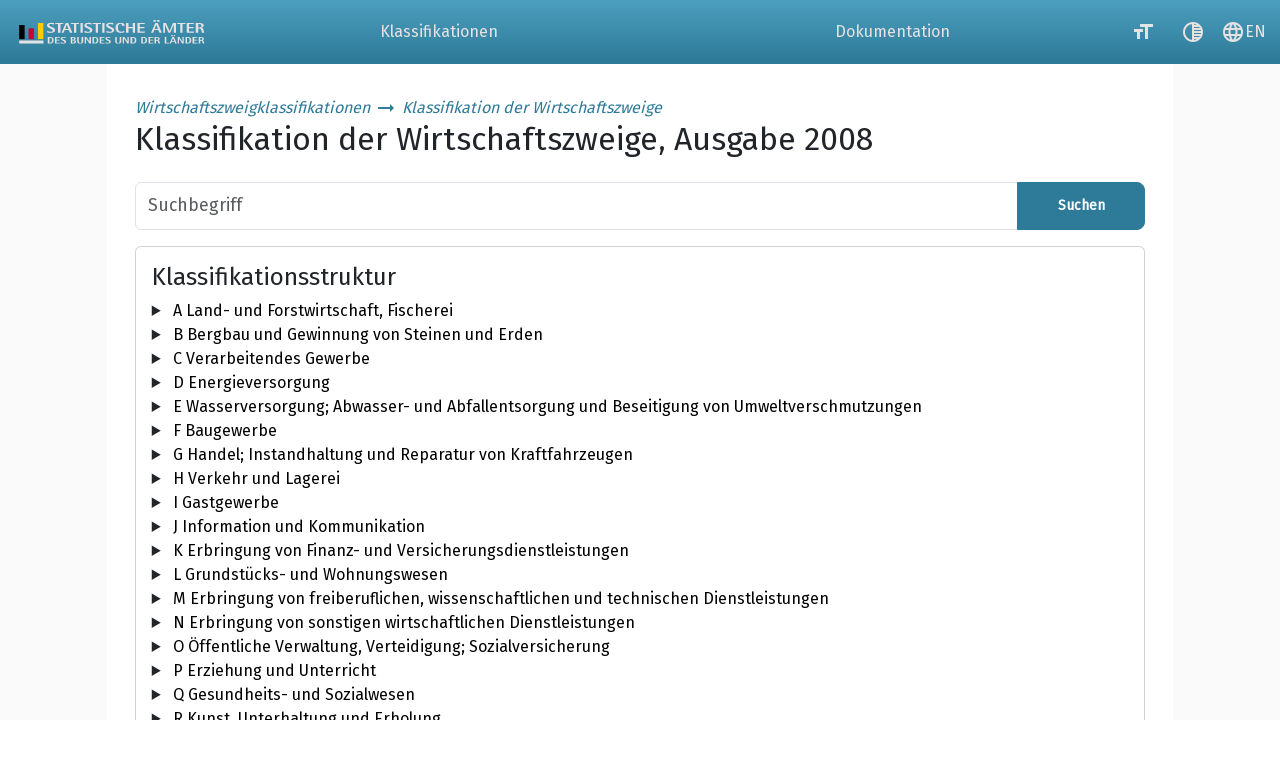

--- FILE ---
content_type: text/html;charset=UTF-8
request_url: https://www.klassifikationsserver.de/klassService/thyme/variant/wz2008?item=0150&detail=true
body_size: 64147
content:
<!doctype html>
<html lang="de"
      xmlns="http://www.w3.org/1999/html">
<head>
    <meta charset="UTF-8">
    <meta name="viewport" content="width=device-width, initial-scale=1.0">
    
    <title>Klassifikationsserver - Klassifikation der Wirtschaftszweige, Ausgabe 2008</title>
    <link rel="icon" href="/klassService/public/resources/images/favicon.ico" sizes="16x16">
    <link rel="stylesheet" type="text/css" href="/klassService/public/resources/bootstrap-5.3.3/bootstrap.min.css">
    <link rel="stylesheet" href="https://fonts.googleapis.com/icon?family=Material+Icons">
    <link rel="stylesheet" href="https://fonts.googleapis.com/css2?family=Fira+Sans&display=swap">
    <link rel="stylesheet" href="/klassService/public/resources/css/layout.css">
    <script src="/klassService/public/resources/js/common.js"></script>
    <meta charset="UTF-8">
    
    <link rel="stylesheet" href="/klassService/public/resources/css/variant.css">
    <script src="/klassService/public/resources/js/variant.js" type="text/javascript" defer></script>
    <script src="/klassService/public/resources/js/tree.js" type="text/javascript" defer></script>
</head>

<body class="d-flex flex-column p-0">
<div class="container-header" id="header-menu">
    <header id="header" class="row">

        <nav class="navbar navbar-dark bg-dark p-0 navbar-expand-md" id="navbar">
            <div class="container-fluid">
                <div class="navbar-brand py-0 me-0">
                    <img src="/klassService/public/resources/images/LogoShort.svg" alt="Logo Klassifikationsserver" id="logo-small" class="d-sm-none">
                    <img src="/klassService/public/resources/images/Logo_Bund_Laender_White.svg" alt="Logo Klassifikationsserver" class="d-none" id="logo-big-contrast"/>
                    <img src="/klassService/public/resources/images/Logo_Bund_Laender.svg" alt="Logo Klassifikationsserver" class="d-none d-sm-block" id="logo-big"/>
                </div>
                <div class="d-flex flex-grow-1 justify-content-end align-items-stretch">
                    <div class="offcanvas offcanvas-end flex-grow-md" tabindex="-1" id="menu-links" aria-labelledby="offcanvas-label">
                        <div class="offcanvas-header">
                            <div class="offcanvas-title" id="offcanvas-label">
                                <img src="/klassService/public/resources/images/LogoShort.svg" alt="Logo Klassifikationsserver" id="logo-small-offcanvas">
                            </div>
                            <button type="button" class="btn-close btn-close-white" data-bs-dismiss="offcanvas" aria-label="Close"></button>
                        </div>
                        <div class="offcanvas-body p-0 h-100">
                            <ul class="navbar-nav justify-content-end flex-grow-1 align-items-stretch">

                                <li class="nav-item flex-grow-1">
                                    <a class="nav-link px-3 py-2 d-flex align-items-center justify-content-start h-100 text-menu p-md-0 justify-content-md-center"
                                       href="/klassService/thyme/home" id="link-classifications">Klassifikationen</a>
                                    
                                    
                                </li>

                                

                                

                                

                                

                                <li class="nav-item flex-grow-1">
                                    <a class="nav-link px-3 py-2 d-flex align-items-center justify-content-start h-100 text-menu p-md-0 justify-content-md-center"
                                       href="/klassService/thyme/docs" id="link-documentation">Dokumentation</a>
                                    
                                    
                                </li>
                            </ul>
                        </div>
                    </div>

                    <ul class="d-flex list-unstyled m-0">
                        <li>
                            <a title="Schriftgröße anpassen" href="#" alt="Schriftgröße anpassen"
                               class="col btn-accessibility inactive fontsize-button material-icon text-menu"
                               id="bigger-font-size-button">
                                <em class="material-icons" aria-hidden="true">format_size</em>
                            </a>
                        </li>
                        <li>
                            <a title="Kontrastmodus" href="#" alt="Kontrastmodus"
                               class="col btn-accessibility inactive contrast-button material-icon text-menu"
                               id="contrast-button">
                                <em class="material-icons" aria-hidden="true">tonality</em>
                            </a>
                        </li>
                        <li>
                            
                        </li>
                        <li>
                            
                        </li>
                        <li>
                            <a href="/klassService/thyme/variant/wz2008?item=0150&amp;detail=true&amp;lang=EN" alt="Sprache wechseln"
                               class="col btn-accessibility d-flex justify-content-center align-items-center text-menu"
                               id="language-toggle-button">
                                <em class="material-icons material-icons-outlined material-symbols-outlined">language</em>
                                <span> EN</span>
                            </a>
                        </li>
                    </ul>

                    <button class="navbar-toggler align-self-center ms-3" type="button" data-bs-toggle="offcanvas" data-bs-target="#menu-links" aria-controls="menu-links"
                            id="nav-button">
                        <span class="navbar-toggler-icon"></span>
                    </button>
                </div>
            </div>
        </nav>
    </header>
</div>
<section>
    <a href="#main" id="jump" role="navigation" tabindex="1">Zum Inhalt</a>
</section>

<main id="main" class="row justify-content-center mx-0 flex-fill">
    <div class="col-12 col-xl-10 pb-5 pt-3 bg-white">

        <div id="top-heading-variant" class="d-flex flex-column justify-content-center m-3">
    <div>
        <a href="/klassService/thyme/home#tree-item-family-24activities" class="text-decoration-none fst-italic">Wirtschaftszweigklassifikationen</a>
        <em class="material-icons text-primary align-bottom change-contrast-black" aria-hidden="true">arrow_right_alt</em>
        <a href="/klassService/thyme/home#tree-item-classification-10wz" class="text-decoration-none fst-italic">Klassifikation der Wirtschaftszweige</a>
        
    </div>
    <h1 class="h2" id="variant-heading">Klassifikation der Wirtschaftszweige, Ausgabe 2008</h1>
</div>

        <div class="row justify-content-center px-3">
    

    <div id="content">
    <form action="/klassService/thyme/suche" method="get" id="search-form">
        <div id="search-bar" class="input-group mb-3">
            <input type="text" class="form-control" name="searchTerm" placeholder="Suchbegriff" value=""
                   aria-label="Suchbegriff" aria-describedby="search-button" id="variant-search" list="liste-items" autocomplete="off">
            <datalist id="liste-items">
                <option>Abbrucharbeiten</option>
                <option>Abfüllen und Verpacken</option>
                <option>Allgemein bildende weiterführende Schulen Sekundarbereich I</option>
                <option>Allgemein bildende weiterführende Schulen Sekundarbereich II</option>
                <option>Allgemeine Fachhochschulen</option>
                <option>Allgemeine Gebäudereinigung</option>
                <option>Allgemeine Sekretariats- und Schreibdienste</option>
                <option>Allgemeine und politische Erwachsenenbildung</option>
                <option>Allgemeine öffentliche Verwaltung</option>
                <option>Altenheime; Alten- und Behindertenwohnheime</option>
                <option>Ambulante soziale Dienste</option>
                <option>Anbau sonstiger mehrjähriger Pflanzen</option>
                <option>Anbau von Erdbeeren</option>
                <option>Anbau von Faserpflanzen</option>
                <option>Anbau von Gemüse und Melonen</option>
                <option>Anbau von Getreide (ohne Reis), Hülsenfrüchten und Ölsaaten</option>
                <option>Anbau von Gewürzpflanzen, Pflanzen für aromatische, narkotische und pharmazeutische Zwecke</option>
                <option>Anbau von Kartoffeln sowie sonstigen Wurzeln und Knollen</option>
                <option>Anbau von Kern- und Steinobst</option>
                <option>Anbau von Pflanzen zur Herstellung von Getränken</option>
                <option>Anbau von Reis</option>
                <option>Anbau von Tabak</option>
                <option>Anbau von Wein- und Tafeltrauben</option>
                <option>Anbau von Zierpflanzen zum Schnitt</option>
                <option>Anbau von Zimmerpflanzen, Beet- und Balkonpflanzen</option>
                <option>Anbau von Zitrusfrüchten</option>
                <option>Anbau von Zuckerrohr</option>
                <option>Anbau von sonstigem Obst (ohne Erdbeeren) und Nüssen</option>
                <option>Anbau von sonstigen einjährigen Pflanzen a. n. g.</option>
                <option>Anbau von tropischen und subtropischen Früchten</option>
                <option>Anbau von ölhaltigen Früchten</option>
                <option>Anbringen von Stuckaturen, Gipserei und Verputzerei</option>
                <option>Antiquariate</option>
                <option>Apotheken</option>
                <option>Arbeitnehmervereinigungen</option>
                <option>Architekturbüros für Garten- und Landschaftsgestaltung</option>
                <option>Architekturbüros für Hochbau</option>
                <option>Architekturbüros für Orts-, Regional- und Landesplanung</option>
                <option>Arztpraxen für Allgemeinmedizin</option>
                <option>Aufbereitung von Kernbrennstoffen</option>
                <option>Augenoptiker</option>
                <option>Auskunfteien</option>
                <option>Auswärtige Angelegenheiten</option>
                <option>Autowaschanlagen</option>
                <option>Ballettgruppen, Orchester, Kapellen und Chöre</option>
                <option>Bars</option>
                <option>Bau von Bahnverkehrsstrecken</option>
                <option>Bau von Gebäuden (ohne Fertigteilbau)</option>
                <option>Bau von Straßen</option>
                <option>Baugewerbe a. n. g.</option>
                <option>Bausparkassen</option>
                <option>Bautischlerei und -schlosserei</option>
                <option>Bauträger für Nichtwohngebäude</option>
                <option>Bauträger für Wohngebäude</option>
                <option>Be- und Verarbeitung von Naturwerksteinen und Natursteinen a. n. g.</option>
                <option>Befristete Überlassung von Arbeitskräften</option>
                <option>Behandlung und Beseitigung gefährlicher Abfälle</option>
                <option>Behandlung und Beseitigung nicht gefährlicher Abfälle</option>
                <option>Bergbau auf Uran- und Thoriumerze</option>
                <option>Bergbau auf chemische und Düngemittelminerale</option>
                <option>Berufliche Erwachsenenbildung</option>
                <option>Berufsakademien, Fachakademien, Schulen des Gesundheitswesens</option>
                <option>Berufsbildende weiterführende Schulen</option>
                <option>Berufsorganisationen</option>
                <option>Beseitigung von Umweltverschmutzungen und sonstige Entsorgung</option>
                <option>Bestattungsinstitute</option>
                <option>Beteiligungsgesellschaften</option>
                <option>Betrieb der Sammelkanalisation</option>
                <option>Betrieb von Bahnhöfen für den Personenverkehr einschließlich Omnibusbahnhöfe</option>
                <option>Betrieb von Baumschulen</option>
                <option>Betrieb von Brütereien</option>
                <option>Betrieb von Datenverarbeitungseinrichtungen für Dritte</option>
                <option>Betrieb von Flughäfen und Landeplätzen für Luftfahrzeuge</option>
                <option>Betrieb von Güterabfertigungseinrichtungen für Schienen- und Straßenfahrzeuge (ohne Frachtumschlag)</option>
                <option>Betrieb von Häfen</option>
                <option>Betrieb von Kläranlagen</option>
                <option>Betrieb von Parkhäusern und Parkplätzen</option>
                <option>Betrieb von Sportanlagen</option>
                <option>Betrieb von Taxis</option>
                <option>Betrieb von Verkehrswegen für Schienenfahrzeuge</option>
                <option>Betrieb von Verkehrswegen für Straßenfahrzeuge</option>
                <option>Betrieb von Wasserstraßen</option>
                <option>Betrieb von historischen Stätten und Gebäuden und ähnlichen Attraktionen</option>
                <option>Bibliotheken und Archive</option>
                <option>Binden von Druckerzeugnissen und damit verbundene Dienstleistungen</option>
                <option>Boots- und Yachtbau</option>
                <option>Botanische und zoologische Gärten sowie Naturparks</option>
                <option>Braunkohlenbergbau</option>
                <option>Brücken- und Tunnelbau</option>
                <option>Buchführung (ohne Datenverarbeitungsdienste)</option>
                <option>Buntmetallgießereien</option>
                <option>Büros für Innenarchitektur</option>
                <option>Cafés</option>
                <option>Call Center</option>
                <option>Campingplätze</option>
                <option>Copy-Shops; Dokumentenvorbereitung und Erbringung sonstiger spezieller Sekretariatsdienste</option>
                <option>Dachdeckerei und Bauspenglerei</option>
                <option>Datenverarbeitung, Hosting und damit verbundene Tätigkeiten</option>
                <option>Desinfektion und Schädlingsbekämpfung</option>
                <option>Detekteien</option>
                <option>Diskotheken und Tanzlokale</option>
                <option>Dolmetschen</option>
                <option>Drahtlose Telekommunikation</option>
                <option>Druck- und Medienvorstufe</option>
                <option>Drucken a. n. g.</option>
                <option>Drucken von Zeitungen</option>
                <option>Dämmung gegen Kälte, Wärme, Schall und Erschütterung</option>
                <option>Effekten- und Warenbörsen</option>
                <option>Effekten- und Warenhandel</option>
                <option>Einzelhandel in eigenem Namen mit Motorenkraftstoffen (Freie Tankstellen)</option>
                <option>Einzelhandel in fremdem Namen mit Motorenkraftstoffen (Agenturtankstellen)</option>
                <option>Einzelhandel mit Anstrichmitteln, Bau- und Heimwerkerbedarf</option>
                <option>Einzelhandel mit Antiquitäten und antiken Teppichen</option>
                <option>Einzelhandel mit Back- und Süßwaren</option>
                <option>Einzelhandel mit Bekleidung</option>
                <option>Einzelhandel mit Blumen, Pflanzen, Sämereien und Düngemitteln</option>
                <option>Einzelhandel mit Büchern</option>
                <option>Einzelhandel mit Datenverarbeitungsgeräten, peripheren Geräten und Software</option>
                <option>Einzelhandel mit Fahrrädern, Fahrradteilen und -zubehör</option>
                <option>Einzelhandel mit Fisch, Meeresfrüchten und Fischerzeugnissen</option>
                <option>Einzelhandel mit Fleisch und Fleischwaren</option>
                <option>Einzelhandel mit Foto- und optischen Erzeugnissen (ohne Augenoptiker)</option>
                <option>Einzelhandel mit Geräten der Unterhaltungselektronik</option>
                <option>Einzelhandel mit Getränken</option>
                <option>Einzelhandel mit Haushaltsgegenständen a. n. g.</option>
                <option>Einzelhandel mit Kraftwagenteilen und -zubehör</option>
                <option>Einzelhandel mit Kunstgegenständen, Bildern, kunstgewerblichen Erzeugnissen, Briefmarken, Münzen und Geschenkartikeln</option>
                <option>Einzelhandel mit Lederwaren und Reisegepäck</option>
                <option>Einzelhandel mit Metall- und Kunststoffwaren a. n. g.</option>
                <option>Einzelhandel mit Musikinstrumenten und Musikalien</option>
                <option>Einzelhandel mit Nahrungs- und Genussmitteln, Getränken und Tabakwaren an Verkaufsständen und auf Märkten</option>
                <option>Einzelhandel mit Nahrungs- und Genussmitteln, Getränken und Tabakwaren, ohne ausgeprägten Schwerpunkt</option>
                <option>Einzelhandel mit Obst, Gemüse und Kartoffeln</option>
                <option>Einzelhandel mit Schreib- und Papierwaren, Schul- und Büroartikeln</option>
                <option>Einzelhandel mit Schuhen</option>
                <option>Einzelhandel mit Spielwaren</option>
                <option>Einzelhandel mit Sport- und Campingartikeln (ohne Campingmöbel)</option>
                <option>Einzelhandel mit Tabakwaren</option>
                <option>Einzelhandel mit Telekommunikationsgeräten</option>
                <option>Einzelhandel mit Textilien</option>
                <option>Einzelhandel mit Textilien, Bekleidung und Schuhen an Verkaufsständen und auf Märkten</option>
                <option>Einzelhandel mit Uhren und Schmuck</option>
                <option>Einzelhandel mit Vorhängen, Teppichen, Fußbodenbelägen und Tapeten</option>
                <option>Einzelhandel mit Waren verschiedener Art (ohne Nahrungsmittel)</option>
                <option>Einzelhandel mit Waren verschiedener Art, Hauptrichtung Nicht-Nahrungsmittel</option>
                <option>Einzelhandel mit Wohnmöbeln</option>
                <option>Einzelhandel mit Zeitschriften und  Zeitungen</option>
                <option>Einzelhandel mit bespielten Ton- und Bildträgern</option>
                <option>Einzelhandel mit elektrischen Haushaltsgeräten</option>
                <option>Einzelhandel mit keramischen Erzeugnissen und Glaswaren</option>
                <option>Einzelhandel mit kosmetischen Erzeugnissen und Körperpflegemitteln</option>
                <option>Einzelhandel mit medizinischen und orthopädischen Artikeln</option>
                <option>Einzelhandel mit sonstigen Gebrauchtwaren</option>
                <option>Einzelhandel mit sonstigen Gütern an Verkaufsständen und auf Märkten</option>
                <option>Einzelhandel mit zoologischem Bedarf und lebenden Tieren</option>
                <option>Einzelhandel vom Lager mit Brennstoffen</option>
                <option>Eisenerzbergbau</option>
                <option>Eisengießereien</option>
                <option>Eissalons</option>
                <option>Elektrizitätserzeugung mit Fremdbezug zur Verteilung</option>
                <option>Elektrizitätserzeugung ohne Fremdbezug zur Verteilung</option>
                <option>Elektrizitätserzeugung ohne Verteilung</option>
                <option>Elektrizitätshandel</option>
                <option>Elektrizitätsverteilung</option>
                <option>Elektrizitätsübertragung</option>
                <option>Elektroinstallation</option>
                <option>Entwicklung und Programmierung von Internetpräsentationen</option>
                <option>Erbringung sonstiger Reservierungsdienstleistungen</option>
                <option>Erbringung sonstiger Verpflegungsdienstleistungen</option>
                <option>Erbringung sonstiger juristischer Dienstleistungen a. n. g.</option>
                <option>Erbringung von Beratungsleistungen auf dem Gebiet der Informationstechnologie</option>
                <option>Erbringung von Dienstleistungen der Unterhaltung und der Erholung a. n. g.</option>
                <option>Erbringung von Dienstleistungen für Forstwirtschaft und Holzeinschlag</option>
                <option>Erbringung von Dienstleistungen für den Unterricht</option>
                <option>Erbringung von Dienstleistungen für den Verkehr a. n. g.</option>
                <option>Erbringung von Dienstleistungen für den sonstigen Bergbau und die Gewinnung von Steinen und Erden</option>
                <option>Erbringung von Dienstleistungen für die Gewinnung von Erdöl und Erdgas</option>
                <option>Erbringung von Dienstleistungen für die darstellende Kunst</option>
                <option>Erbringung von anderen wirtschaftlichen Dienstleistungen für Unternehmen und Privatpersonen a. n. g.</option>
                <option>Erbringung von landwirtschaftlichen Dienstleistungen für den Pflanzenbau</option>
                <option>Erbringung von landwirtschaftlichen Dienstleistungen für die Tierhaltung</option>
                <option>Erbringung von sonstigen Dienstleistungen a. n. g.</option>
                <option>Erbringung von sonstigen Dienstleistungen der Informationstechnologie</option>
                <option>Erbringung von sonstigen Dienstleistungen des Sports</option>
                <option>Erbringung von sonstigen Dienstleistungen für den Landverkehr a. n. g.</option>
                <option>Erbringung von sonstigen Dienstleistungen für die Luftfahrt a. n. g.</option>
                <option>Erbringung von sonstigen Dienstleistungen für die Schifffahrt a. n. g.</option>
                <option>Erbringung von sonstigen Informationsdienstleistungen a. n. g.</option>
                <option>Erbringung von sonstigen gärtnerischen Dienstleistungen</option>
                <option>Erbringungen von Dienstleistungen durch private Haushalte für den Eigenbedarf ohne ausgeprägten Schwerpunkt</option>
                <option>Erholungs- und Ferienheime</option>
                <option>Errichtung von Fertigteilbauten</option>
                <option>Erschließung von unbebauten Grundstücken</option>
                <option>Erzeugung und erste Bearbeitung von Aluminium</option>
                <option>Erzeugung und erste Bearbeitung von Blei, Zink und Zinn</option>
                <option>Erzeugung und erste Bearbeitung von Edelmetallen</option>
                <option>Erzeugung und erste Bearbeitung von Kupfer</option>
                <option>Erzeugung und erste Bearbeitung von sonstigen NE-Metallen</option>
                <option>Erzeugung von Blumensamen</option>
                <option>Erzeugung von Roheisen, Stahl und Ferrolegierungen</option>
                <option>Event-Caterer</option>
                <option>Exterritoriale Organisationen und Körperschaften</option>
                <option>Facharztpraxen</option>
                <option>Fahr- und Flugschulen</option>
                <option>Ferienhäuser und Ferienwohnungen</option>
                <option>Ferienzentren</option>
                <option>Fernsehveranstalter</option>
                <option>Feuerwehren</option>
                <option>Filmverleih und -vertrieb (ohne Videotheken)</option>
                <option>Fischverarbeitung</option>
                <option>Fitnesszentren</option>
                <option>Fleischverarbeitung</option>
                <option>Fondsmanagement</option>
                <option>Forschung und Entwicklung im Bereich Biotechnologie</option>
                <option>Forschung und Entwicklung im Bereich Rechts-, Wirtschafts- und Sozialwissenschaften sowie im Bereich Sprach-, Kultur- und Kunstwissenschaften</option>
                <option>Forstwirtschaft</option>
                <option>Fotografie</option>
                <option>Fotolabors</option>
                <option>Frachtumschlag</option>
                <option>Friedhöfe und Krematorien</option>
                <option>Frisörsalons</option>
                <option>Fußboden-, Fliesen- und Plattenlegerei, Tapeziererei</option>
                <option>Garten- und Landschaftsbau</option>
                <option>Gas-, Wasser-, Heizungs- sowie Lüftungs- und Klimainstallation</option>
                <option>Gaserzeugung mit Fremdbezug zur Verteilung</option>
                <option>Gaserzeugung ohne Fremdbezug zur Verteilung</option>
                <option>Gaserzeugung ohne Verteilung</option>
                <option>Gashandel durch Rohrleitungen</option>
                <option>Gasthöfe</option>
                <option>Gasverteilung durch Rohrleitungen</option>
                <option>Gemischte Landwirtschaft</option>
                <option>Gerüstbau</option>
                <option>Gewinnung von Erdgas</option>
                <option>Gewinnung von Erdöl</option>
                <option>Gewinnung von Kies, Sand, Ton und Kaolin</option>
                <option>Gewinnung von Naturwerksteinen und Natursteinen, Kalk- und Gipsstein, Kreide und Schiefer</option>
                <option>Gewinnung von Salz</option>
                <option>Gewinnung von Steinen und Erden a. n. g.</option>
                <option>Glasergewerbe</option>
                <option>Grafik- und Kommunikationsdesign</option>
                <option>Großhandel mit Altmaterialien und Reststoffen</option>
                <option>Großhandel mit Anstrichmitteln</option>
                <option>Großhandel mit Baustoffen und Bauelementen aus mineralischen Stoffen</option>
                <option>Großhandel mit Bekleidung</option>
                <option>Großhandel mit Bergwerks-, Bau- und Baustoffmaschinen</option>
                <option>Großhandel mit Blumen und Pflanzen</option>
                <option>Großhandel mit Büromöbeln</option>
                <option>Großhandel mit Datenverarbeitungsgeräten, peripheren Geräten und Software</option>
                <option>Großhandel mit Eisenerzen, Eisen, Stahl, Eisen- und Stahlhalbzeug</option>
                <option>Großhandel mit Fahrrädern, Fahrradteilen und -zubehör, Sport- und Campingartikeln (ohne Campingmöbel)</option>
                <option>Großhandel mit Fertigwaren, ohne ausgeprägten Schwerpunkt</option>
                <option>Großhandel mit Fisch und Fischerzeugnissen</option>
                <option>Großhandel mit Flachglas</option>
                <option>Großhandel mit Fleisch und Fleischwaren</option>
                <option>Großhandel mit Flurförderzeugen und Fahrzeugen a. n. g.</option>
                <option>Großhandel mit Foto- und optischen Erzeugnissen</option>
                <option>Großhandel mit Geräten der Unterhaltungselektronik</option>
                <option>Großhandel mit Getreide, Rohtabak, Saatgut und Futtermitteln</option>
                <option>Großhandel mit Getränken</option>
                <option>Großhandel mit Holz, Baustoffen, Anstrichmitteln und Sanitärkeramik, ohne ausgeprägten Schwerpunkt</option>
                <option>Großhandel mit Häuten, Fellen und Leder</option>
                <option>Großhandel mit Installationsbedarf für Gas, Wasser und Heizung</option>
                <option>Großhandel mit Kaffee, Tee, Kakao und Gewürzen</option>
                <option>Großhandel mit Karton, Papier, Pappe, Schreibwaren, Bürobedarf, Büchern, Zeitschriften und Zeitungen</option>
                <option>Großhandel mit Kraftwagenteilen und -zubehör</option>
                <option>Großhandel mit Lederwaren, Reisegepäck, Geschenk- und Werbeartikeln</option>
                <option>Großhandel mit Mehl und Getreideprodukten</option>
                <option>Großhandel mit Metall- und Kunststoffwaren für Bauzwecke</option>
                <option>Großhandel mit Milch, Milcherzeugnissen, Eiern, Speiseölen und Nahrungsfetten</option>
                <option>Großhandel mit Mineralölerzeugnissen</option>
                <option>Großhandel mit Möbeln, Teppichen, Lampen und Leuchten</option>
                <option>Großhandel mit NE-Erzen, NE-Metallen und NE-Metallhalbzeug</option>
                <option>Großhandel mit Nahrungs- und Genussmitteln a. n. g.</option>
                <option>Großhandel mit Obst, Gemüse und Kartoffeln</option>
                <option>Großhandel mit Roh- und Schnittholz</option>
                <option>Großhandel mit Rohstoffen und Halbwaren, ohne ausgeprägten Schwerpunkt</option>
                <option>Großhandel mit Rohstoffen, Halb- und Fertigwaren, ohne ausgeprägten Schwerpunkt</option>
                <option>Großhandel mit Sanitärkeramik</option>
                <option>Großhandel mit Schuhen</option>
                <option>Großhandel mit Spielwaren und Musikinstrumenten</option>
                <option>Großhandel mit Tabakwaren</option>
                <option>Großhandel mit Tapeten und Bodenbelägen (ohne Teppiche)</option>
                <option>Großhandel mit Textil-, Näh- und Strickmaschinen</option>
                <option>Großhandel mit Textilien</option>
                <option>Großhandel mit Uhren und Schmuck</option>
                <option>Großhandel mit Wasch-, Putz- und Reinigungsmitteln</option>
                <option>Großhandel mit Werkzeugen und Kleineisenwaren</option>
                <option>Großhandel mit Werkzeugmaschinen</option>
                <option>Großhandel mit Zucker, Süßwaren und Backwaren</option>
                <option>Großhandel mit chemischen Erzeugnissen</option>
                <option>Großhandel mit elektrischen Haushaltsgeräten</option>
                <option>Großhandel mit elektronischen Bauteilen und Telekommunikationsgeräten</option>
                <option>Großhandel mit festen Brennstoffen</option>
                <option>Großhandel mit keramischen Erzeugnissen und Glaswaren</option>
                <option>Großhandel mit kosmetischen Erzeugnissen und Körperpflegemitteln</option>
                <option>Großhandel mit landwirtschaftlichen Maschinen und Geräten</option>
                <option>Großhandel mit lebenden Tieren</option>
                <option>Großhandel mit medizinischen und orthopädischen Artikeln, Dental- und Laborbedarf</option>
                <option>Großhandel mit nicht elektrischen Haushaltsgeräten, Haushaltswaren aus Metall sowie sonstigen Gebrauchs- und Verbrauchsgütern a. n. g.</option>
                <option>Großhandel mit pharmazeutischen Erzeugnissen</option>
                <option>Großhandel mit sonstigen Ausrüstungen und Zubehör für Maschinen sowie mit technischem Bedarf</option>
                <option>Großhandel mit sonstigen Büromaschinen und -einrichtungen</option>
                <option>Großhandel mit sonstigen Halbwaren</option>
                <option>Großhandel mit sonstigen Holzhalbwaren sowie Bauelementen aus Holz</option>
                <option>Großhandel mit sonstigen Maschinen</option>
                <option>Großhandel mit sonstigen Nahrungs- und Genussmitteln, Getränken und Tabakwaren, ohne ausgeprägten Schwerpunkt</option>
                <option>Großhandel mit tiefgefrorenen Nahrungsmitteln, ohne ausgeprägten Schwerpunkt</option>
                <option>Grundschulen</option>
                <option>Güterbeförderung im Eisenbahnverkehr</option>
                <option>Güterbeförderung im Straßenverkehr</option>
                <option>Güterbeförderung in der Binnenschifffahrt</option>
                <option>Güterbeförderung in der Luftfahrt</option>
                <option>Güterbeförderung in der See- und Küstenschifffahrt</option>
                <option>Haltung von Kamelen</option>
                <option>Haltung von Legehennen zur Konsumeiererzeugung</option>
                <option>Haltung von Milchkühen</option>
                <option>Haltung von Pferden und Eseln</option>
                <option>Haltung von Schafen und Ziegen</option>
                <option>Haltung von Schweinen</option>
                <option>Haltung von anderen Rindern</option>
                <option>Handel mit Krafträdern, Kraftradteilen und -zubehör; Instandhaltung und Reparatur von Krafträdern</option>
                <option>Handel mit Kraftwagen mit einem Gesamtgewicht von 3,5 t oder weniger</option>
                <option>Handel mit Kraftwagen mit einem Gesamtgewicht von mehr als 3,5 t</option>
                <option>Handelsvermittlung von Baustoffen und Anstrichmitteln</option>
                <option>Handelsvermittlung von Bekleidung</option>
                <option>Handelsvermittlung von Bekleidungszubehör</option>
                <option>Handelsvermittlung von Brennstoffen, Erzen, Metallen und technischen Chemikalien</option>
                <option>Handelsvermittlung von Büchern, Zeitschriften, Zeitungen, Musikalien und sonstigen Druckerzeugnissen</option>
                <option>Handelsvermittlung von Büromaschinen, Datenverarbeitungsgeräten, peripheren Geräten und Software</option>
                <option>Handelsvermittlung von Eisen-, Metall- und Kunststoffwaren a. n. g.</option>
                <option>Handelsvermittlung von Geräten der Unterhaltungselektronik</option>
                <option>Handelsvermittlung von Heim- und Haustextilien und Bodenbelägen</option>
                <option>Handelsvermittlung von Installationsbedarf für Gas, Wasser, Heizung und Klimatechnik</option>
                <option>Handelsvermittlung von Karton, Papier und Pappe, Schreibwaren, Bürobedarf, Geschenk- und Werbeartikeln, Verpackungsmitteln und Tapeten</option>
                <option>Handelsvermittlung von Maschinen (ohne landwirtschaftliche Maschinen und Büromaschinen) und technischem Bedarf a. n. g.</option>
                <option>Handelsvermittlung von Meterware für Bekleidung und Wäsche</option>
                <option>Handelsvermittlung von Möbeln, Einrichtungsgegenständen und Antiquitäten</option>
                <option>Handelsvermittlung von Putz- und Reinigungsmitteln</option>
                <option>Handelsvermittlung von Rohholz, Holzhalbwaren und Bauelementen aus Holz</option>
                <option>Handelsvermittlung von Schuhen, Lederwaren und Reisegepäck</option>
                <option>Handelsvermittlung von Spielwaren und Musikinstrumenten</option>
                <option>Handelsvermittlung von Uhren, Edelmetallwaren und Schmuck</option>
                <option>Handelsvermittlung von Waren ohne ausgeprägten Schwerpunkt</option>
                <option>Handelsvermittlung von Wasser- und Luftfahrzeugen</option>
                <option>Handelsvermittlung von Wein, Sekt und Spirituosen</option>
                <option>Handelsvermittlung von Werkzeugen</option>
                <option>Handelsvermittlung von Zucker und Süßwaren</option>
                <option>Handelsvermittlung von elektrischen Haushaltsgeräten</option>
                <option>Handelsvermittlung von elektrotechnischen und elektronischen Erzeugnissen a. n. g.</option>
                <option>Handelsvermittlung von feinmechanischen, Foto- und optischen Erzeugnissen</option>
                <option>Handelsvermittlung von keramischen Erzeugnissen, Glaswaren, Holzwaren a. n. g., sowie Flecht- und Korbwaren</option>
                <option>Handelsvermittlung von kosmetischen Erzeugnissen und Körperpflegemitteln</option>
                <option>Handelsvermittlung von landwirtschaftlichen Grundstoffen, lebenden Tieren, textilen Rohstoffen und Halbwaren</option>
                <option>Handelsvermittlung von landwirtschaftlichen Maschinen und Geräten</option>
                <option>Handelsvermittlung von pharmazeutischen Erzeugnissen, medizinischen und orthopädischen Artikeln und Laborbedarf, Ärztebedarf, Dentalbedarf, zahnärztlichen Instrumenten, Krankenhaus- und Altenpflegebedarf</option>
                <option>Handelsvermittlung von sonstigen Nahrungsmitteln, Getränken und Tabakwaren</option>
                <option>Handelsvermittlung von sonstigen Waren a. n. g.</option>
                <option>Hausmeisterdienste</option>
                <option>Heilpraktikerpraxen</option>
                <option>Herstellung elektrischer und elektronischer Ausrüstungsgegenstände für Kraftwagen</option>
                <option>Herstellung und Runderneuerung von Bereifungen</option>
                <option>Herstellung von Anstrichmitteln, Druckfarben und Kitten</option>
                <option>Herstellung von Apfelwein und anderen Fruchtweinen</option>
                <option>Herstellung von Arbeits- und Berufsbekleidung</option>
                <option>Herstellung von Armaturen a. n. g.</option>
                <option>Herstellung von Ausbauelementen aus Metall</option>
                <option>Herstellung von Backwaren (ohne Dauerbackwaren)</option>
                <option>Herstellung von Batterien und Akkumulatoren</option>
                <option>Herstellung von Bau- und Baustoffmaschinen</option>
                <option>Herstellung von Baubedarfsartikeln aus Kunststoffen</option>
                <option>Herstellung von Bergwerksmaschinen</option>
                <option>Herstellung von Besen und Bürsten</option>
                <option>Herstellung von Bestrahlungs- und Elektrotherapiegeräten und elektromedizinischen Geräten</option>
                <option>Herstellung von Bier</option>
                <option>Herstellung von Blankstahl</option>
                <option>Herstellung von Büromaschinen (ohne Datenverarbeitungsgeräte und periphere Geräte)</option>
                <option>Herstellung von Büromöbeln</option>
                <option>Herstellung von Chemiefasern</option>
                <option>Herstellung von Dampfkesseln (ohne Zentralheizungskessel)</option>
                <option>Herstellung von Datenverarbeitungsgeräten und peripheren Geräten</option>
                <option>Herstellung von Dauerbackwaren</option>
                <option>Herstellung von Drahtwaren, Ketten und Federn</option>
                <option>Herstellung von Düngemitteln und Stickstoffverbindungen</option>
                <option>Herstellung von Eisenbahninfrastruktur</option>
                <option>Herstellung von Elektrizitätsverteilungs- und -schalteinrichtungen</option>
                <option>Herstellung von Elektromotoren, Generatoren und Transformatoren</option>
                <option>Herstellung von Erfrischungsgetränken; Gewinnung natürlicher Mineralwässer</option>
                <option>Herstellung von Erzeugnissen aus Beton, Zement und Kalksandstein für den Bau</option>
                <option>Herstellung von Fahrrädern sowie von Behindertenfahrzeugen</option>
                <option>Herstellung von Fantasieschmuck</option>
                <option>Herstellung von Farbstoffen und Pigmenten</option>
                <option>Herstellung von Faserzementwaren</option>
                <option>Herstellung von Fertiggerichten</option>
                <option>Herstellung von Filmen, Videofilmen und Fernsehprogrammen</option>
                <option>Herstellung von Flachglas</option>
                <option>Herstellung von Freiformschmiedestücken</option>
                <option>Herstellung von Frischbeton (Transportbeton)</option>
                <option>Herstellung von Frucht- und Gemüsesäften</option>
                <option>Herstellung von Furnier-, Sperrholz-, Holzfaser- und Holzspanplatten</option>
                <option>Herstellung von Futtermitteln für Nutztiere</option>
                <option>Herstellung von Futtermitteln für sonstige Tiere</option>
                <option>Herstellung von Fässern, Trommeln, Dosen, Eimern u. ä. Behältern aus Metall</option>
                <option>Herstellung von Geräten der Unterhaltungselektronik</option>
                <option>Herstellung von Geräten für die Landwirtschaft</option>
                <option>Herstellung von Geräten und Einrichtungen der Telekommunikationstechnik</option>
                <option>Herstellung von Gesenkschmiedeteilen</option>
                <option>Herstellung von Gipserzeugnissen für den Bau</option>
                <option>Herstellung von Glasfaserkabeln</option>
                <option>Herstellung von Glasfasern und Waren daraus</option>
                <option>Herstellung von Handwerkzeugen</option>
                <option>Herstellung von Haushalts-, Hygiene- und Toilettenartikeln aus Zellstoff, Papier und Pappe</option>
                <option>Herstellung von Hebezeugen und Fördermitteln</option>
                <option>Herstellung von Heizkörpern und -kesseln für Zentralheizungen</option>
                <option>Herstellung von Hohlglas</option>
                <option>Herstellung von Holz- und Zellstoff</option>
                <option>Herstellung von Holzwaren a. n. g., Kork-, Flecht- und Korbwaren (ohne Möbel)</option>
                <option>Herstellung von Industriegasen</option>
                <option>Herstellung von Isolatoren und Isolierteilen aus Keramik</option>
                <option>Herstellung von Kalk und gebranntem Gips</option>
                <option>Herstellung von Kaltband mit einer Breite von weniger als 600 mm</option>
                <option>Herstellung von Kaltfließpressteilen</option>
                <option>Herstellung von Kaltprofilen</option>
                <option>Herstellung von Karosserien, Aufbauten und Anhängern</option>
                <option>Herstellung von Klebstoffen</option>
                <option>Herstellung von Krafträdern</option>
                <option>Herstellung von Kunststoffen in Primärformen</option>
                <option>Herstellung von Körperpflegemitteln und Duftstoffen</option>
                <option>Herstellung von Küchenmöbeln</option>
                <option>Herstellung von Ladenmöbeln und sonstigen Objektmöbeln</option>
                <option>Herstellung von Lagern, Getrieben, Zahnrädern und Antriebselementen</option>
                <option>Herstellung von Leder und Lederfaserstoff; Zurichtung und Färben von Fellen</option>
                <option>Herstellung von Lederbekleidung</option>
                <option>Herstellung von Lokomotiven und anderen Schienenfahrzeugen</option>
                <option>Herstellung von Malz</option>
                <option>Herstellung von Margarine u. ä. Nahrungsfetten</option>
                <option>Herstellung von Maschinen für die Metallerzeugung, von Walzwerkseinrichtungen und Gießmaschinen</option>
                <option>Herstellung von Maschinen für die Nahrungs- und Genussmittelerzeugung und die Tabakverarbeitung</option>
                <option>Herstellung von Maschinen für die Papiererzeugung und -verarbeitung</option>
                <option>Herstellung von Maschinen für die Textil- und Bekleidungsherstellung und die Lederverarbeitung</option>
                <option>Herstellung von Maschinen für die Verarbeitung von Kunststoffen und Kautschuk</option>
                <option>Herstellung von Maschinen für sonstige bestimmte Wirtschaftszweige a. n. g.</option>
                <option>Herstellung von Maschinenspannzeugen und sonstigem Zubehör für Werkzeugmaschinen</option>
                <option>Herstellung von Matratzen</option>
                <option>Herstellung von Metallkonstruktionen</option>
                <option>Herstellung von Metallwaren a. n. g.</option>
                <option>Herstellung von Miederwaren</option>
                <option>Herstellung von Musikinstrumenten</option>
                <option>Herstellung von Mörtel und anderem Beton (Trockenbeton)</option>
                <option>Herstellung von Münzen</option>
                <option>Herstellung von Nutzkraftwagen und Nutzkraftwagenmotoren</option>
                <option>Herstellung von Panzerschränken und Tresoranlagen</option>
                <option>Herstellung von Papier, Karton und Pappe</option>
                <option>Herstellung von Parketttafeln</option>
                <option>Herstellung von Pelzwaren</option>
                <option>Herstellung von Personenkraftwagen und Personenkraftwagenmotoren</option>
                <option>Herstellung von Platten, Folien, Schläuchen und Profilen aus Kunststoffen</option>
                <option>Herstellung von Polstermöbeln</option>
                <option>Herstellung von Press-, Zieh- und Stanzteilen</option>
                <option>Herstellung von Präzisionsstahlrohren</option>
                <option>Herstellung von Prüfmaschinen</option>
                <option>Herstellung von Pumpen und Kompressoren a. n. g.</option>
                <option>Herstellung von Rohrform-, Rohrverschluss- und Rohrverbindungsstücken aus Stahl</option>
                <option>Herstellung von Sammelbehältern, Tanks u. ä. Behältern aus Metall</option>
                <option>Herstellung von Sanitärkeramik</option>
                <option>Herstellung von Schleifkörpern und Schleifmitteln auf Unterlage</option>
                <option>Herstellung von Schlössern und Beschlägen aus unedlen Metallen</option>
                <option>Herstellung von Schmuck, Gold- und Silberschmiedewaren (ohne Fantasieschmuck)</option>
                <option>Herstellung von Schneidwaren und Bestecken aus unedlen Metallen</option>
                <option>Herstellung von Schrauben und Nieten</option>
                <option>Herstellung von Schreibwaren und Bürobedarf aus Papier, Karton und Pappe</option>
                <option>Herstellung von Schuhen</option>
                <option>Herstellung von Schädlingsbekämpfungs-, Pflanzenschutz- und Desinfektionsmitteln</option>
                <option>Herstellung von Seifen, Wasch-, Reinigungs- und Poliermitteln</option>
                <option>Herstellung von Seilerwaren</option>
                <option>Herstellung von Solarwärmekollektoren</option>
                <option>Herstellung von Solarzellen und Solarmodulen</option>
                <option>Herstellung von Speiseeis</option>
                <option>Herstellung von Spielwaren</option>
                <option>Herstellung von Spirituosen</option>
                <option>Herstellung von Sportgeräten</option>
                <option>Herstellung von Stahlrohren (ohne Präzisionsstahlrohre)</option>
                <option>Herstellung von Strumpfwaren</option>
                <option>Herstellung von Stärke und Stärkeerzeugnissen</option>
                <option>Herstellung von Sägen und von Maschinenwerkzeugen für die Holzbearbeitung</option>
                <option>Herstellung von Süßwaren (ohne Dauerbackwaren)</option>
                <option>Herstellung von Tapeten</option>
                <option>Herstellung von Teigwaren</option>
                <option>Herstellung von Teppichen</option>
                <option>Herstellung von Traubenwein</option>
                <option>Herstellung von Uhren</option>
                <option>Herstellung von Verbrennungsmotoren und Turbinen (ohne Motoren für Luft- und Straßenfahrzeuge)</option>
                <option>Herstellung von Verpackungen und Verschlüssen aus Eisen, Stahl und NE-Metall</option>
                <option>Herstellung von Verpackungsmitteln aus Kunststoffen</option>
                <option>Herstellung von Verpackungsmitteln, Lagerbehältern und Ladungsträgern aus Holz</option>
                <option>Herstellung von Vliesstoff und Erzeugnissen daraus (ohne Bekleidung)</option>
                <option>Herstellung von Waffen und Munition</option>
                <option>Herstellung von Waren durch private Haushalte für den Eigenbedarf ohne ausgeprägten Schwerpunkt</option>
                <option>Herstellung von Wellpapier und -pappe sowie von Verpackungsmitteln aus Papier, Karton und Pappe</option>
                <option>Herstellung von Werkzeugmaschinen für die Metallbearbeitung</option>
                <option>Herstellung von Werkzeugmaschinen zur Bearbeitung von Steinen, Beton und sonstigen mineralischen Stoffen</option>
                <option>Herstellung von Werkzeugmaschinen zur Bearbeitung von sonstigen harten Stoffen</option>
                <option>Herstellung von Wermutwein und sonstigen aromatisierten Weinen</option>
                <option>Herstellung von Würzmitteln und Soßen</option>
                <option>Herstellung von Zement</option>
                <option>Herstellung von Ziegeln und sonstiger Baukeramik</option>
                <option>Herstellung von Zucker</option>
                <option>Herstellung von auswechselbaren Werkzeugen für die Metallbearbeitung a. n. g.</option>
                <option>Herstellung von bestückten Leiterplatten</option>
                <option>Herstellung von elektrischem Installationsmaterial</option>
                <option>Herstellung von elektrischen Haushaltsgeräten</option>
                <option>Herstellung von elektrischen Lampen und Leuchten</option>
                <option>Herstellung von elektrischen Mess-, Kontroll-, Navigations- u. ä. Instrumenten und Vorrichtungen</option>
                <option>Herstellung von etherischen Ölen</option>
                <option>Herstellung von feuerfesten keramischen Werkstoffen und Waren</option>
                <option>Herstellung von gewebter Oberbekleidung für Damen und Mädchen</option>
                <option>Herstellung von gewebter Oberbekleidung für Herren und Knaben</option>
                <option>Herstellung von gewebter Wäsche (ohne Miederwaren)</option>
                <option>Herstellung von gewirktem und gestricktem Stoff</option>
                <option>Herstellung von gewirkter und gestrickter Oberbekleidung</option>
                <option>Herstellung von gewirkter und gestrickter Wäsche (ohne Miederwaren)</option>
                <option>Herstellung von handgeführten Werkzeugen mit Motorantrieb</option>
                <option>Herstellung von homogenisierten und diätetischen Nahrungsmitteln</option>
                <option>Herstellung von hydraulischen und pneumatischen Komponenten und Systemen</option>
                <option>Herstellung von kaltgezogenem Draht</option>
                <option>Herstellung von keramischen Erzeugnissen für sonstige technische Zwecke</option>
                <option>Herstellung von keramischen Haushaltswaren und Ziergegenständen</option>
                <option>Herstellung von keramischen Wand- und Bodenfliesen und -platten</option>
                <option>Herstellung von konfektionierten Textilwaren (ohne Bekleidung)</option>
                <option>Herstellung von kälte- und lufttechnischen Erzeugnissen, nicht für den Haushalt</option>
                <option>Herstellung von land- und forstwirtschaftlichen Maschinen</option>
                <option>Herstellung von magnetischen und optischen Datenträgern</option>
                <option>Herstellung von medizintechnischen Apparaten und Materialien a. n. g.</option>
                <option>Herstellung von militärischen Kampffahrzeugen</option>
                <option>Herstellung von nicht elektrischen Haushaltsartikeln aus Metall</option>
                <option>Herstellung von nicht elektrischen Mess-, Kontroll-, Navigations- u. ä. Instrumenten und Vorrichtungen</option>
                <option>Herstellung von nichtelektrischen Haushaltsgeräten</option>
                <option>Herstellung von optischen und fotografischen Instrumenten und Geräten</option>
                <option>Herstellung von orthopädischen Erzeugnissen</option>
                <option>Herstellung von pharmazeutischen Grundstoffen</option>
                <option>Herstellung von pharmazeutischen Spezialitäten und sonstigen pharmazeutischen Erzeugnissen</option>
                <option>Herstellung von pulvermetallurgischen Erzeugnissen</option>
                <option>Herstellung von pyrotechnischen Erzeugnissen</option>
                <option>Herstellung von sonstigen Erzeugnissen a. n. g.</option>
                <option>Herstellung von sonstigen Erzeugnissen aus Beton, Zement und Gips a. n. g.</option>
                <option>Herstellung von sonstigen Erzeugnissen aus nichtmetallischen Mineralien a. n. g.</option>
                <option>Herstellung von sonstigen Fahrzeugen a. n. g.</option>
                <option>Herstellung von sonstigen Gummiwaren</option>
                <option>Herstellung von sonstigen Konstruktionsteilen, Fertigbauteilen, Ausbauelementen und Fertigteilbauten aus Holz</option>
                <option>Herstellung von sonstigen Kunststoffwaren</option>
                <option>Herstellung von sonstigen Möbeln a. n. g.</option>
                <option>Herstellung von sonstigen Nahrungsmitteln a. n. g.</option>
                <option>Herstellung von sonstigen Teilen und sonstigem Zubehör für Kraftwagen</option>
                <option>Herstellung von sonstigen Textilwaren a. n. g.</option>
                <option>Herstellung von sonstigen Waren aus Papier, Karton und Pappe</option>
                <option>Herstellung von sonstigen Werkzeugen</option>
                <option>Herstellung von sonstigen Werkzeugmaschinen a. n. g.</option>
                <option>Herstellung von sonstigen anorganischen Grundstoffen und Chemikalien</option>
                <option>Herstellung von sonstigen chemischen Erzeugnissen a. n. g.</option>
                <option>Herstellung von sonstigen elektrischen Ausrüstungen und Geräten a. n. g.</option>
                <option>Herstellung von sonstigen elektronischen Bauelementen</option>
                <option>Herstellung von sonstigen elektronischen und elektrischen Drähten und Kabeln</option>
                <option>Herstellung von sonstigen keramischen Erzeugnissen</option>
                <option>Herstellung von sonstigen nicht wirtschaftszweigspezifischen Maschinen a. n. g.</option>
                <option>Herstellung von sonstigen organischen Grundstoffen und Chemikalien</option>
                <option>Herstellung von sonstigen Öfen und Brennern</option>
                <option>Herstellung von sonstiger Bekleidung aus gewirktem und gestricktem Stoff</option>
                <option>Herstellung von sonstiger Bekleidung und Bekleidungszubehör a. n. g.</option>
                <option>Herstellung von synthetischem Kautschuk in Primärformen</option>
                <option>Herstellung von technischen Textilien</option>
                <option>Herstellung von Ölen und Fetten (ohne Margarine u. ä. Nahrungsfette)</option>
                <option>Herstellung, Veredlung und Bearbeitung von sonstigem Glas einschließlich technischen Glaswaren</option>
                <option>Hochschulkliniken</option>
                <option>Holzeinschlag</option>
                <option>Hotels (ohne Hotels garnis)</option>
                <option>Hotels garnis</option>
                <option>Hörfunkveranstalter</option>
                <option>Imbissstuben u. Ä.</option>
                <option>Industrie-, Produkt- und Mode-Design</option>
                <option>Ingenieurbüros für bautechnische Gesamtplanung</option>
                <option>Ingenieurbüros für technische Fachplanung und Ingenieurdesign</option>
                <option>Inkassobüros</option>
                <option>Installation von Maschinen und Ausrüstungen a. n. g.</option>
                <option>Instandhaltung und Reparatur von Kraftwagen mit einem Gesamtgewicht von 3,5 t oder weniger (ohne Lackierung und Autowäsche)</option>
                <option>Instandhaltung und Reparatur von Kraftwagen mit einem Gesamtgewicht von mehr als 3,5 t (ohne Lackierung und Autowäsche)</option>
                <option>Institutionen für Finanzierungsleasing</option>
                <option>Interessenvertretungen und Vereinigungen a. n. g.</option>
                <option>Interior Design und Raumgestaltung</option>
                <option>Internetserviceprovider</option>
                <option>Investmentaktiengesellschaften und Fonds von Kapitalanlagegesellschaften (ohne Geldmarktfonds)</option>
                <option>Jagd, Fallenstellerei und damit verbundene Tätigkeiten</option>
                <option>Jugendherbergen und Hütten</option>
                <option>Jugendorganisationen</option>
                <option>Kabelnetzleitungstiefbau</option>
                <option>Kartoffelverarbeitung</option>
                <option>Kauf und Verkauf von eigenen Gewerbegrundstücken und Nichtwohngebäuden</option>
                <option>Kauf und Verkauf von eigenen Wohngrundstücken, Wohngebäuden und Wohnungen</option>
                <option>Kindergärten</option>
                <option>Kinos</option>
                <option>Kirchliche und sonstige religiöse Vereinigungen</option>
                <option>Kokerei</option>
                <option>Korrespondenz- und Nachrichtenbüros</option>
                <option>Kosmetiksalons</option>
                <option>Krankenhäuser (ohne Hochschulkliniken, Vorsorge- und Rehabilitationskliniken)</option>
                <option>Krankenversicherungen</option>
                <option>Kreditbanken einschließlich Zweigstellen ausländischer Banken</option>
                <option>Kreditinstitute des Genossenschaftssektors</option>
                <option>Kreditinstitute des Sparkassensektors</option>
                <option>Kreditinstitute mit Sonderaufgaben</option>
                <option>Kulturunterricht</option>
                <option>Lackieren von Kraftwagen</option>
                <option>Lagerei</option>
                <option>Leasing von nichtfinanziellen immateriellen Vermögensgegenständen (ohne Copyrights)</option>
                <option>Lebensversicherungen</option>
                <option>Lederverarbeitung (ohne Herstellung von Lederbekleidung)</option>
                <option>Leichtmetallgießereien</option>
                <option>Leihhäuser</option>
                <option>Leitungsgebundene Telekommunikation</option>
                <option>Lotsinnen und Lotsen in der Schifffahrt</option>
                <option>Luft- und Raumfahrzeugbau</option>
                <option>Mahl- und Schälmühlen</option>
                <option>Maler- und Lackierergewerbe</option>
                <option>Managementtätigkeiten von Holdinggesellschaften</option>
                <option>Markt- und Meinungsforschung</option>
                <option>Massagepraxen, Krankengymnastikpraxen, Praxen von medizinischen Bademeisterinnen und Bademeistern, Hebammen und Entbindungspflegern sowie von verwandten Berufen</option>
                <option>Mechanik a. n. g.</option>
                <option>Meeresaquakultur</option>
                <option>Meeresfischerei</option>
                <option>Messe-, Ausstellungs- und Kongressveranstalter</option>
                <option>Milchverarbeitung (ohne Herstellung von Speiseeis)</option>
                <option>Mineralölverarbeitung</option>
                <option>Museen</option>
                <option>Nach der Ernte anfallende Tätigkeiten in der pflanzlichen Erzeugung</option>
                <option>Nachbearbeitung und sonstige Filmtechnik</option>
                <option>Notariate</option>
                <option>Oberflächenveredlung und Wärmebehandlung</option>
                <option>Opern- und Schauspielhäuser, Konzerthallen und ähnliche Einrichtungen</option>
                <option>Organisationen der Bildung, Wissenschaft und Forschung</option>
                <option>Organisationen der Kultur</option>
                <option>Patentanwaltskanzleien</option>
                <option>Pensionen</option>
                <option>Pensionskassen und Pensionsfonds</option>
                <option>Personenbeförderung im Eisenbahnfernverkehr</option>
                <option>Personenbeförderung im Landverkehr a. n. g.</option>
                <option>Personenbeförderung im Nahverkehr zu Lande (ohne Taxis)</option>
                <option>Personenbeförderung im Omnibus-Gelegenheitsverkehr</option>
                <option>Personenbeförderung im Omnibus-Linienfernverkehr</option>
                <option>Personenbeförderung in der Binnenschifffahrt</option>
                <option>Personenbeförderung in der Luftfahrt</option>
                <option>Personenbeförderung in der See- und Küstenschifffahrt</option>
                <option>Pflegeheime</option>
                <option>Politische Parteien und Vereinigungen</option>
                <option>Post-sekundärer, nicht tertiärer Unterricht</option>
                <option>Postdienste von Universaldienstleistungsanbietern</option>
                <option>Praxen von Steuerbevollmächtigten, Steuerberaterinnen und -beratern, Steuerberatungsgesellschaften</option>
                <option>Praxen von Wirtschaftsprüferinnen und -prüfern, Wirtschaftsprüfungsgesellschaften</option>
                <option>Praxen von psychologischen Psychotherapeutinnen und -therapeuten</option>
                <option>Praxen von vereidigten Buchprüferinnen und -prüfern, Buchprüfungsgesellschaften</option>
                <option>Private Haushalte mit Hauspersonal</option>
                <option>Private Wach- und Sicherheitsdienste</option>
                <option>Privatquartiere</option>
                <option>Public-Relations-Beratung</option>
                <option>Raumtransport</option>
                <option>Realkreditinstitute</option>
                <option>Rechtsanwaltskanzleien mit Notariat</option>
                <option>Rechtsanwaltskanzleien ohne Notariat</option>
                <option>Rechtspflege</option>
                <option>Reinigung von Verkehrsmitteln</option>
                <option>Reisebüros</option>
                <option>Reiseveranstalter</option>
                <option>Reparatur und Instandhaltung von Fahrzeugen a. n. g.</option>
                <option>Reparatur und Instandhaltung von Luft- und Raumfahrzeugen</option>
                <option>Reparatur und Instandhaltung von Schiffen, Booten und Yachten</option>
                <option>Reparatur von Datenverarbeitungsgeräten und peripheren Geräten</option>
                <option>Reparatur von Geräten der Unterhaltungselektronik</option>
                <option>Reparatur von Maschinen</option>
                <option>Reparatur von Metallerzeugnissen</option>
                <option>Reparatur von Möbeln und Einrichtungsgegenständen</option>
                <option>Reparatur von Schuhen und Lederwaren</option>
                <option>Reparatur von Telekommunikationsgeräten</option>
                <option>Reparatur von Uhren und Schmuck</option>
                <option>Reparatur von elektrischen Ausrüstungen</option>
                <option>Reparatur von elektrischen Haushaltsgeräten und Gartengeräten</option>
                <option>Reparatur von elektronischen und optischen Geräten</option>
                <option>Reparatur von sonstigen Ausrüstungen</option>
                <option>Reparatur von sonstigen Gebrauchsgütern</option>
                <option>Restaurants mit Selbstbedienung</option>
                <option>Restaurants mit herkömmlicher Bedienung</option>
                <option>Risiko- und Schadensbewertung</option>
                <option>Rohrleitungstiefbau, Brunnenbau und Kläranlagenbau</option>
                <option>Rückgewinnung sortierter Werkstoffe</option>
                <option>Rückversicherungen</option>
                <option>Saatgutaufbereitung</option>
                <option>Sammeln von wild wachsenden Produkten (ohne Holz)</option>
                <option>Sammlung gefährlicher Abfälle</option>
                <option>Sammlung nicht gefährlicher Abfälle</option>
                <option>Satellitentelekommunikation</option>
                <option>Saunas, Solarien, Bäder u. Ä.</option>
                <option>Schaden- und Unfallversicherungen</option>
                <option>Schankwirtschaften</option>
                <option>Schiffbau (ohne Boots- und Yachtbau)</option>
                <option>Schiffsmaklerbüros und -agenturen</option>
                <option>Schlachten (ohne Schlachten von Geflügel)</option>
                <option>Schlachten von Geflügel</option>
                <option>Schornstein-, Feuerungs- und Industrieofenbau</option>
                <option>Schornsteinreinigung</option>
                <option>Selbstständige Artistinnen und Artisten, Zirkusgruppen</option>
                <option>Selbstständige Bühnen-, Film-, Hörfunk- und Fernsehkünstlerinnen und -künstler sowie sonstige darstellende Kunst</option>
                <option>Selbstständige Journalistinnen und Journalisten, Pressefotografinnen und Pressefotografen</option>
                <option>Selbstständige Komponistinnen, Komponisten, Musikbearbeiterinnen und Musikbearbeiter</option>
                <option>Selbstständige Restauratorinnen und Restauratoren</option>
                <option>Selbstständige Schriftstellerinnen und Schriftsteller</option>
                <option>Selbstständige bildende Künstlerinnen und Künstler</option>
                <option>Sicherheitsdienste mithilfe von Überwachungs- und Alarmsystemen</option>
                <option>Sonstige Bauinstallation a. n. g.</option>
                <option>Sonstige Beherbergungsstätten a. n. g.</option>
                <option>Sonstige Finanzierungsinstitutionen a. n. g.</option>
                <option>Sonstige Forschung und Entwicklung im Bereich Natur-, Ingenieur-, Agrarwissenschaften und Medizin</option>
                <option>Sonstige Haltung von Nutzgeflügel</option>
                <option>Sonstige Heime (ohne Erholungs- und Ferienheime)</option>
                <option>Sonstige Ingenieurbüros</option>
                <option>Sonstige Post-, Kurier- und Expressdienste</option>
                <option>Sonstige Reinigung a. n. g.</option>
                <option>Sonstige Softwareentwicklung</option>
                <option>Sonstige Telekommunikation a. n. g.</option>
                <option>Sonstige Tierhaltung</option>
                <option>Sonstige Verarbeitung von Obst und Gemüse</option>
                <option>Sonstige Verwaltung und Führung von Unternehmen und Betrieben</option>
                <option>Sonstige freiberufliche, wissenschaftliche und technische Tätigkeiten a. n. g.</option>
                <option>Sonstige getränkegeprägte Gastronomie</option>
                <option>Sonstige mit Finanzdienstleistungen verbundene Tätigkeiten</option>
                <option>Sonstige mit Versicherungsdienstleistungen und Pensionskassen verbundene Tätigkeiten</option>
                <option>Sonstige selbstständige Tätigkeiten im Gesundheitswesen</option>
                <option>Sonstige soziale Betreuung älterer Menschen und Behinderter</option>
                <option>Sonstige spezielle Reinigung von Gebäuden und Maschinen</option>
                <option>Sonstige Überlassung von Arbeitskräften</option>
                <option>Sonstiger Ausbau a. n. g.</option>
                <option>Sonstiger Einzelhandel a. n. g. (in Verkaufsräumen)</option>
                <option>Sonstiger Einzelhandel a. n. g. (nicht in Verkaufsräumen)</option>
                <option>Sonstiger Einzelhandel mit Nahrungs- und Genussmitteln</option>
                <option>Sonstiger Einzelhandel mit Waren verschiedener Art, Hauptrichtung Nahrungs- und Genussmittel, Getränke und Tabakwaren</option>
                <option>Sonstiger NE-Metallerzbergbau</option>
                <option>Sonstiger Tiefbau a. n. g.</option>
                <option>Sonstiger Versand- und Internet-Einzelhandel</option>
                <option>Sonstiges Sozialwesen a. n. g.</option>
                <option>Sonstiges Verlagswesen (ohne Software)</option>
                <option>Sonstiges Veterinärwesen</option>
                <option>Sozialversicherung</option>
                <option>Spedition</option>
                <option>Spezialkreditinstitute (ohne Pfandkreditgeschäfte)</option>
                <option>Spielbanken und Spielklubs</option>
                <option>Spielhallen und Betrieb von Spielautomaten</option>
                <option>Spinnstoffaufbereitung und Spinnerei</option>
                <option>Sport- und Freizeitunterricht</option>
                <option>Sportvereine</option>
                <option>Stahlgießereien</option>
                <option>Stationäre Einrichtungen zur psychosozialen Betreuung, Suchtbekämpfung u. Ä.</option>
                <option>Steinkohlenbergbau</option>
                <option>Säge-, Hobel- und Holzimprägnierwerke</option>
                <option>Süßwasseraquakultur</option>
                <option>Süßwasserfischerei</option>
                <option>Tabakverarbeitung</option>
                <option>Tagesbetreuung von Kindern</option>
                <option>Technische, physikalische und chemische Untersuchung</option>
                <option>Test- und Suchbohrung</option>
                <option>Theater- und Konzertveranstalter</option>
                <option>Theaterensembles</option>
                <option>Tierarztpraxen</option>
                <option>Tonstudios und Herstellung von Hörfunkbeiträgen</option>
                <option>Torfgewinnung</option>
                <option>Transport in Rohrfernleitungen</option>
                <option>Treuhand- und sonstige Fonds und ähnliche Finanzinstitutionen</option>
                <option>Tätigkeit von Versicherungsmaklerinnen und -maklern</option>
                <option>Umzugstransporte</option>
                <option>Universitäten</option>
                <option>Unternehmensberatung</option>
                <option>Unterricht a. n. g.</option>
                <option>Varietés und Kleinkunstbühnen</option>
                <option>Verarbeitung von Kaffee und Tee, Herstellung von Kaffee-Ersatz</option>
                <option>Verbraucherorganisationen</option>
                <option>Veredlung und Bearbeitung von Flachglas</option>
                <option>Veredlung von Textilien und Bekleidung</option>
                <option>Vergnügungs- und Themenparks</option>
                <option>Vergnügungslokale</option>
                <option>Verlegen von Adressbüchern und Verzeichnissen</option>
                <option>Verlegen von Büchern</option>
                <option>Verlegen von Computerspielen</option>
                <option>Verlegen von Musikalien</option>
                <option>Verlegen von Zeitschriften</option>
                <option>Verlegen von Zeitungen</option>
                <option>Verlegen von bespielten Tonträgern</option>
                <option>Verlegen von sonstiger Software</option>
                <option>Vermarktung und Vermittlung von Werbezeiten und Werbeflächen</option>
                <option>Vermessungsbüros</option>
                <option>Vermietung von Baumaschinen und -geräten</option>
                <option>Vermietung von Büromaschinen, Datenverarbeitungsgeräten und -einrichtungen</option>
                <option>Vermietung von Kraftwagen mit einem Gesamtgewicht von 3,5 t oder weniger</option>
                <option>Vermietung von Kraftwagen mit einem Gesamtgewicht von mehr als 3,5 t</option>
                <option>Vermietung von Luftfahrzeugen</option>
                <option>Vermietung von Sport- und Freizeitgeräten</option>
                <option>Vermietung von Wasserfahrzeugen</option>
                <option>Vermietung von landwirtschaftlichen Maschinen und Geräten</option>
                <option>Vermietung von sonstigen Gebrauchsgütern</option>
                <option>Vermietung von sonstigen Maschinen, Geräten und beweglichen Sachen a. n. g.</option>
                <option>Vermietung, Verpachtung von eigenen oder geleasten Gewerbegrundstücken und Nichtwohngebäuden</option>
                <option>Vermietung, Verpachtung von eigenen oder geleasten Wohngrundstücken, Wohngebäuden und Wohnungen</option>
                <option>Vermittlung von Arbeitskräften</option>
                <option>Vermittlung von Gewerbegrundstücken und Nichtwohngebäuden für Dritte</option>
                <option>Vermittlung von Wohngrundstücken, Wohngebäuden und Wohnungen für Dritte</option>
                <option>Versand- und Internet-Einzelhandel mit Textilien, Bekleidung, Schuhen und Lederwaren</option>
                <option>Versteigerungsgewerbe</option>
                <option>Verteidigung</option>
                <option>Vervielfältigung von bespielten Ton-, Bild- und Datenträgern</option>
                <option>Verwaltung von Gewerbegrundstücken und Nichtwohngebäuden für Dritte</option>
                <option>Verwaltung von Wohngrundstücken, Wohngebäuden und Wohnungen für Dritte</option>
                <option>Verwaltungsfachhochschulen</option>
                <option>Videotheken</option>
                <option>Vorbereitende Baustellenarbeiten</option>
                <option>Vorklassen, Schulkindergärten</option>
                <option>Vorsorge- und Rehabilitationskliniken</option>
                <option>Wasserbau</option>
                <option>Wassergewinnung mit Fremdbezug zur Verteilung</option>
                <option>Wassergewinnung ohne Fremdbezug zur Verteilung</option>
                <option>Wasserverteilung ohne Gewinnung</option>
                <option>Weberei</option>
                <option>Webportale</option>
                <option>Werbeagenturen</option>
                <option>Wett-, Toto- und Lotteriewesen</option>
                <option>Wirtschafts- und Arbeitgeberverbände</option>
                <option>Wirtschaftsförderung, -ordnung und -aufsicht</option>
                <option>Wärme- und Kälteversorgung</option>
                <option>Wäscherei und chemische Reinigung</option>
                <option>Zahnarztpraxen</option>
                <option>Zahntechnische Laboratorien</option>
                <option>Zentralbanken</option>
                <option>Zerlegen von Schiffs- und Fahrzeugwracks und anderen Altwaren</option>
                <option>Zimmerei und Ingenieurholzbau</option>
                <option>Öffentliche Sicherheit und Ordnung</option>
                <option>Öffentliche Verwaltung auf den Gebieten Gesundheitswesen, Bildung, Kultur und Sozialwesen</option>
                <option>Übersetzen</option>
            </datalist>
            <input type="hidden" class="form-control" name="variantIdentifier" value="wz2008" id="input-variant-hidden">
            <button class="btn btn-primary btn-sm" id="search-button">Suchen</button>
        </div>
    </form>
    <div id="print-title" class="mb-4 d-none">
        <div id="print-logo-container">
            <svg id="print-logo" xmlns="http://www.w3.org/2000/svg" aria-labelledby="title" role="img" x="0" y="0" viewBox="0 0 300 44.5" xml:space="preserve">
                <title id="title">Logo der statistischen Ämter des Bundes und der Länder</title>
                <style>
                    .st0 {
                        fill-rule: evenodd;
                        clip-rule: evenodd;
                        fill: #999
                    }
                </style>
                <path class="st0" d="M95 57.9h1.6c4.5 0 5.1 2.1 5.1 6.1 0 4.4-.8 6.5-5.1 6.5H95V57.9m-3.9 14.6h5.5c4.4 0 9.2-.8 9.2-8.5 0-6.8-4.4-8-9.2-8h-5.5v16.5zM109.3 72.5h12.3v-2h-8.4v-5.6h7.7V63h-7.7v-5.1h8.1V56h-12zM135.7 56.2c-.8-.1-3-.5-5.1-.5-4.4 0-7 1.6-7 4.2 0 5.2 9.8 5.1 9.8 8.9 0 1.6-1.9 2-3.2 2-2.3 0-4.6-1-6.2-1.8v3c.7.2 3.1.7 5.6.7 4.4 0 7.8-1.3 7.8-4.9 0-5.1-10.1-5.3-10.1-8.5 0-1 1.2-1.7 2.8-1.7 2.4 0 5 .8 5.7 1.1v-2.5M152.9 64.6h.8c3.4 0 5.1.8 5.1 3.1 0 2.6-2.5 2.9-5.1 2.9h-.8v-6m0-6.8h.8c2.5 0 4.1.4 4.1 2.5 0 2.2-1.9 2.5-4.1 2.5h-.8v-5zM149 72.5h5.8c3.1 0 8-.3 8-4.5 0-3-2.5-3.9-4.7-4.2 1.6-.4 3.6-1.4 3.6-3.8 0-3.3-3.5-3.9-6.9-3.9H149v16.4zM180.8 56h-3.9v10.9c0 2.6-.4 4.3-3.6 4.3-3 0-3.5-1.7-3.5-4.3V56H166v10.9c0 2.9.8 5.9 7.4 5.9 6.7 0 7.5-2.9 7.5-5.9V56M185 72.5h3.2V59.7l8.4 12.8h3.9V56h-3.2v12.2h-.1l-8-12.2H185zM208.7 57.9h1.6c4.5 0 5.1 2.1 5.1 6.1 0 4.4-.8 6.5-5.1 6.5h-1.6V57.9m-3.9 14.6h5.5c4.4 0 9.2-.8 9.2-8.5 0-6.8-4.4-8-9.2-8h-5.5v16.5zM223.1 72.5h12.3v-2H227v-5.6h7.7V63H227v-5.1h8.1V56h-12zM249.5 56.2c-.8-.1-3-.5-5.1-.5-4.4 0-7 1.6-7 4.2 0 5.2 9.8 5.1 9.8 8.9 0 1.6-1.9 2-3.2 2-2.3 0-4.6-1-6.2-1.8v3c.7.2 3.1.7 5.6.7 4.4 0 7.8-1.3 7.8-4.9 0-5.1-10.1-5.3-10.1-8.5 0-1 1.2-1.7 2.8-1.7 2.4 0 5 .8 5.7 1.1v-2.5M277.5 56h-3.9v10.9c0 2.6-.4 4.3-3.6 4.3-3 0-3.5-1.7-3.5-4.3V56h-3.9v10.9c0 2.9.8 5.9 7.4 5.9 6.7 0 7.5-2.9 7.5-5.9V56M281.6 72.5h3.2V59.7h.1l8.3 12.8h3.9V56h-3.2v12.2h-.1L285.9 56h-4.3zM305.4 57.9h1.6c4.5 0 5.1 2.1 5.1 6.1 0 4.4-.8 6.5-5.1 6.5h-1.6V57.9m-3.9 14.6h5.5c4.4 0 9.2-.8 9.2-8.5 0-6.8-4.4-8-9.2-8h-5.5v16.5zM332.4 57.9h1.6c4.5 0 5.1 2.1 5.1 6.1 0 4.4-.8 6.5-5.1 6.5h-1.6V57.9m-3.9 14.6h5.5c4.4 0 9.2-.8 9.2-8.5 0-6.8-4.4-8-9.2-8h-5.5v16.5zM346.7 72.5H359v-2h-8.4v-5.6h7.7V63h-7.7v-5.1h8.2V56h-12.1zM366.2 57.8h.8c2.4 0 4.7.2 4.7 2.8 0 2.4-2 3-4.7 3h-.8v-5.8m-4 14.7h3.9v-7.2h1.2c3.1 0 3.6 1.1 4.4 4.1l.7 3.1h3.9l-1.2-4.4c-.5-1.9-.9-3.5-4-3.9 1.9-.4 4.3-1.3 4.3-3.8 0-3.8-4.1-4.3-8.7-4.3H362v16.4zM388.2 72.5h11.6v-2h-7.7V56h-3.9zM409.5 58.8l2.8 7.3h-5.7l2.9-7.3zm-8.9 13.7h3.5l1.9-4.7h7l1.8 4.7h4.1L411.7 56h-4l-7.1 16.5zM411 53.8h3.7v-2.7H411v2.7zm-6.1 0h3.7v-2.7h-3.7v2.7zM421.1 72.5h3.2V59.7h.1l8.3 12.8h3.9V56h-3.2v12.2h-.1L425.4 56h-4.3zM444.9 57.9h1.6c4.5 0 5.1 2.1 5.1 6.1 0 4.4-.8 6.5-5.1 6.5h-1.6V57.9M441 72.5h5.5c4.4 0 9.2-.8 9.2-8.5 0-6.8-4.4-8-9.2-8H441v16.5zM459.2 72.5h12.3v-2h-8.4v-5.6h7.7V63h-7.7v-5.1h8.1V56h-12zM478.6 57.8h.8c2.4 0 4.7.2 4.7 2.8 0 2.4-2 3-4.7 3h-.8v-5.8m-3.9 14.7h3.9v-7.2h1.2c3.1 0 3.6 1.1 4.4 4.1l.7 3.1h3.9l-1.2-4.4c-.5-1.9-.9-3.5-4-3.9 1.9-.4 4.3-1.3 4.3-3.8 0-3.8-4.1-4.3-8.7-4.3h-4.7v16.4zM107 20.6c-1.2-.2-4.4-.7-7.7-.7-6.7 0-10.4 2.4-10.4 6.4 0 7.8 14.6 7.7 14.6 13.3 0 2.3-2.9 3-4.8 3-3.5 0-6.9-1.5-9.3-2.6v4.4c1.1.2 4.7 1.1 8.4 1.1 6.6 0 11.6-2 11.6-7.3 0-7.7-15.1-7.9-15.1-12.8 0-1.5 1.7-2.5 4.2-2.5 3.6 0 7.4 1.3 8.5 1.7v-4M117.1 45.1h5.9V23.2h7.4v-2.8h-20.7v2.8h7.4zM139.3 24.5l4.2 10.9H135l4.3-10.9zM126 45.1h5.2l2.8-7h10.5l2.7 7h6.2l-10.7-24.7h-6L126 45.1zM157.3 45.1h5.8V23.2h7.5v-2.8h-20.7v2.8h7.4zM173.8 20.4h5.9v24.7h-5.9zM201.9 20.6c-1.2-.2-4.4-.7-7.7-.7-6.7 0-10.4 2.4-10.4 6.4 0 7.8 14.6 7.7 14.6 13.3 0 2.3-2.9 3-4.8 3-3.5 0-6.9-1.5-9.3-2.6v4.4c1.1.2 4.7 1.1 8.4 1.1 6.6 0 11.6-2 11.6-7.3 0-7.7-15.1-7.9-15.1-12.8 0-1.5 1.7-2.5 4.2-2.5 3.6 0 7.4 1.3 8.5 1.7v-4M212.9 45.1h5.8V23.2h7.5v-2.8h-20.8v2.8h7.5zM229.5 20.4h5.9v24.7h-5.9zM257.5 20.6c-1.2-.2-4.4-.7-7.7-.7-6.7 0-10.4 2.4-10.4 6.4 0 7.8 14.6 7.7 14.6 13.3 0 2.3-2.9 3-4.8 3-3.5 0-6.9-1.5-9.3-2.6v4.4c1.1.2 4.7 1.1 8.4 1.1 6.6 0 11.6-2 11.6-7.3 0-7.7-15.1-7.9-15.1-12.8 0-1.5 1.7-2.5 4.2-2.5 3.6 0 7.4 1.3 8.5 1.7v-4M285.3 40c-1.1.7-3.8 2.4-7.7 2.4-8.2 0-8.4-8.2-8.4-11 0-3.3.9-9.1 6.1-9.1 3.8 0 4.5 2.8 4.5 4.8h6.7c0-4.3-3.5-7.1-10.8-7.1-9.4 0-12.6 5.7-12.6 12.3 0 7 3.7 13.2 13.5 13.2 3.7 0 6.8-.9 8.7-1.5v-4M290.1 45.1h5.9V33.5h10.7v11.6h5.9V20.4h-5.9v10.3H296V20.4h-5.9zM319.2 45.1h18.4v-3H325v-8.5h11.6v-2.8H325v-7.6h12.2v-2.8h-18zM366.8 24.5l4.3 10.9h-8.5l4.2-10.9zm-13.2 20.6h5.2l2.8-7h10.5l2.7 7h6.2l-10.7-24.7h-6l-10.7 24.7zM369.2 17h5.5v-4h-5.5v4zm-9.2 0h5.5v-4H360v4zM384.3 45.1h4.4V24.4h.1l9.1 20.7h4.4l9.1-21.2h.1v21.2h5.2V20.4h-7.4l-8.7 20.1h-.1l-8.9-20.1h-7.3zM427.5 45.1h5.8V23.2h7.5v-2.8h-20.7v2.8h7.4zM444.1 45.1h18.4v-3H450v-8.5h11.5v-2.8H450v-7.6h12.1v-2.8h-18zM473.3 23h1.2c3.6 0 7.1.3 7.1 4.2 0 3.6-3 4.5-7.1 4.5h-1.2V23m-5.9 22.1h5.9V34.2h1.8c4.6 0 5.5 1.6 6.6 6.2l1.1 4.7h5.9l-1.7-6.6c-.8-2.9-1.4-5.2-6-5.9v-.1c2.8-.6 6.4-1.9 6.4-5.7 0-5.6-6.1-6.4-13-6.4h-7v24.7zM18.1 64.8h61.6v7.8H18.1z" transform="scale(0.6 0.6)"/>
                <path fill-rule="evenodd" clip-rule="evenodd" fill="#fc0" d="M65.9 20.2h13.8v41.2H65.9z" transform="scale(0.6 0.6)"/>
                <path fill-rule="evenodd" clip-rule="evenodd" d="M18.2 25.6H32v35.8H18.2z" transform="scale(0.6 0.6)"/>
                <path fill-rule="evenodd" clip-rule="evenodd" fill="#c03" d="M42.1 33.9h13.8v27.5H42.1z" transform="scale(0.6 0.6)"/>
            </svg>
        </div>
        <div id="print-heading">
            <div>
                <span>Wirtschaftszweigklassifikationen</span>
                •
                <span>Klassifikation der Wirtschaftszweige</span>
                
            </div>
            <h1 class="h2 text-primary">Klassifikation der Wirtschaftszweige, Ausgabe 2008</h1>
            
        </div>
    </div>
    <div class="row gx-3 gy-3 equal">
        <div class="col-12 col-md-4" id="klassifikationsstruktur">
            <div class="card h-100">
                <div class="card-body">
                    <h2 class="card-title h4" id="structure-heading">Klas&shy;si&shy;fi&shy;ka&shy;tions&shy;struk&shy;tur</h2>
                    <a href="#details" id="jump-to-details" role="navigation" class="skip-link position-absolute visually-hidden-focusable text-body">Klassifikationsstruktur überspringen</a>
                    
                    <div id="tree">
                        <details id="tree-item-3839216" class="tree tree-root" role="tree"
                                 aria-expanded="false" aria-label="A Land- und Forstwirtschaft, Fischerei">
                            <summary>
                                <a href="?itemFullCode=A" class="text-black text-decoration-none">
                                    <span class="full-code">A </span>
                                    <span class="content">Land- und Forstwirtschaft, Fischerei</span>
                                </a>
                            </summary>
                            <div>
        <details id="tree-item-3839217" class="tree tree-item"
                 role="treeitem" aria-expanded="false">
            <summary>
                <a href="?itemFullCode=01" class="text-black text-decoration-none">
                    <span class="full-code">01 </span>
                    <span class="content">Landwirtschaft, Jagd und damit verbundene Tätigkeiten</span>
                </a>
            </summary>
            <div>
        <details id="tree-item-3839218" class="tree tree-item"
                 role="treeitem" aria-expanded="false">
            <summary>
                <a href="?itemFullCode=01.1" class="text-black text-decoration-none">
                    <span class="full-code">01.1 </span>
                    <span class="content">Anbau einjähriger Pflanzen</span>
                </a>
            </summary>
            <div>
        <details id="tree-item-3839219" class="tree tree-item"
                 role="treeitem" aria-expanded="false">
            <summary>
                <a href="?itemFullCode=01.11" class="text-black text-decoration-none">
                    <span class="full-code">01.11 </span>
                    <span class="content">Anbau von Getreide (ohne Reis), Hülsenfrüchten und Ölsaaten</span>
                </a>
            </summary>
            <div>
        
        <a class="tree-item-leaf tree-leaf"
           href="?itemFullCode=01.11.0"  id="tree-link-3839220">
            <span>
                <span class="full-code fw-bold">01.11.0 </span>
                <span class="content">Anbau von Getreide (ohne Reis), Hülsenfrüchten und Ölsaaten</span>
            </span>
        </a>
</div>
        </details>
        
</div><div>
        <details id="tree-item-3839221" class="tree tree-item"
                 role="treeitem" aria-expanded="false">
            <summary>
                <a href="?itemFullCode=01.12" class="text-black text-decoration-none">
                    <span class="full-code">01.12 </span>
                    <span class="content">Anbau von Reis</span>
                </a>
            </summary>
            <div>
        
        <a class="tree-item-leaf tree-leaf"
           href="?itemFullCode=01.12.0"  id="tree-link-3839222">
            <span>
                <span class="full-code fw-bold">01.12.0 </span>
                <span class="content">Anbau von Reis</span>
            </span>
        </a>
</div>
        </details>
        
</div><div>
        <details id="tree-item-3839223" class="tree tree-item"
                 role="treeitem" aria-expanded="false">
            <summary>
                <a href="?itemFullCode=01.13" class="text-black text-decoration-none">
                    <span class="full-code">01.13 </span>
                    <span class="content">Anbau von Gemüse und Melonen sowie Wurzeln und Knollen</span>
                </a>
            </summary>
            <div>
        
        <a class="tree-item-leaf tree-leaf"
           href="?itemFullCode=01.13.1"  id="tree-link-3839224">
            <span>
                <span class="full-code fw-bold">01.13.1 </span>
                <span class="content">Anbau von Gemüse und Melonen</span>
            </span>
        </a>
</div><div>
        
        <a class="tree-item-leaf tree-leaf"
           href="?itemFullCode=01.13.2"  id="tree-link-3839225">
            <span>
                <span class="full-code fw-bold">01.13.2 </span>
                <span class="content">Anbau von Kartoffeln sowie sonstigen Wurzeln und Knollen</span>
            </span>
        </a>
</div>
        </details>
        
</div><div>
        <details id="tree-item-3839226" class="tree tree-item"
                 role="treeitem" aria-expanded="false">
            <summary>
                <a href="?itemFullCode=01.14" class="text-black text-decoration-none">
                    <span class="full-code">01.14 </span>
                    <span class="content">Anbau von Zuckerrohr</span>
                </a>
            </summary>
            <div>
        
        <a class="tree-item-leaf tree-leaf"
           href="?itemFullCode=01.14.0"  id="tree-link-3839227">
            <span>
                <span class="full-code fw-bold">01.14.0 </span>
                <span class="content">Anbau von Zuckerrohr</span>
            </span>
        </a>
</div>
        </details>
        
</div><div>
        <details id="tree-item-3839228" class="tree tree-item"
                 role="treeitem" aria-expanded="false">
            <summary>
                <a href="?itemFullCode=01.15" class="text-black text-decoration-none">
                    <span class="full-code">01.15 </span>
                    <span class="content">Anbau von Tabak</span>
                </a>
            </summary>
            <div>
        
        <a class="tree-item-leaf tree-leaf"
           href="?itemFullCode=01.15.0"  id="tree-link-3839229">
            <span>
                <span class="full-code fw-bold">01.15.0 </span>
                <span class="content">Anbau von Tabak</span>
            </span>
        </a>
</div>
        </details>
        
</div><div>
        <details id="tree-item-3839230" class="tree tree-item"
                 role="treeitem" aria-expanded="false">
            <summary>
                <a href="?itemFullCode=01.16" class="text-black text-decoration-none">
                    <span class="full-code">01.16 </span>
                    <span class="content">Anbau von Faserpflanzen</span>
                </a>
            </summary>
            <div>
        
        <a class="tree-item-leaf tree-leaf"
           href="?itemFullCode=01.16.0"  id="tree-link-3839231">
            <span>
                <span class="full-code fw-bold">01.16.0 </span>
                <span class="content">Anbau von Faserpflanzen</span>
            </span>
        </a>
</div>
        </details>
        
</div><div>
        <details id="tree-item-3839232" class="tree tree-item"
                 role="treeitem" aria-expanded="false">
            <summary>
                <a href="?itemFullCode=01.19" class="text-black text-decoration-none">
                    <span class="full-code">01.19 </span>
                    <span class="content">Anbau von sonstigen einjährigen Pflanzen</span>
                </a>
            </summary>
            <div>
        
        <a class="tree-item-leaf tree-leaf"
           href="?itemFullCode=01.19.1"  id="tree-link-3839233">
            <span>
                <span class="full-code fw-bold">01.19.1 </span>
                <span class="content">Anbau von Zierpflanzen zum Schnitt</span>
            </span>
        </a>
</div><div>
        
        <a class="tree-item-leaf tree-leaf"
           href="?itemFullCode=01.19.2"  id="tree-link-3839234">
            <span>
                <span class="full-code fw-bold">01.19.2 </span>
                <span class="content">Erzeugung von Blumensamen</span>
            </span>
        </a>
</div><div>
        
        <a class="tree-item-leaf tree-leaf"
           href="?itemFullCode=01.19.9"  id="tree-link-3839235">
            <span>
                <span class="full-code fw-bold">01.19.9 </span>
                <span class="content">Anbau von sonstigen einjährigen Pflanzen a. n. g.</span>
            </span>
        </a>
</div>
        </details>
        
</div>
        </details>
        
</div><div>
        <details id="tree-item-3839236" class="tree tree-item"
                 role="treeitem" aria-expanded="false">
            <summary>
                <a href="?itemFullCode=01.2" class="text-black text-decoration-none">
                    <span class="full-code">01.2 </span>
                    <span class="content">Anbau mehrjähriger Pflanzen</span>
                </a>
            </summary>
            <div>
        <details id="tree-item-3839237" class="tree tree-item"
                 role="treeitem" aria-expanded="false">
            <summary>
                <a href="?itemFullCode=01.21" class="text-black text-decoration-none">
                    <span class="full-code">01.21 </span>
                    <span class="content">Anbau von Wein- und Tafeltrauben</span>
                </a>
            </summary>
            <div>
        
        <a class="tree-item-leaf tree-leaf"
           href="?itemFullCode=01.21.0"  id="tree-link-3839238">
            <span>
                <span class="full-code fw-bold">01.21.0 </span>
                <span class="content">Anbau von Wein- und Tafeltrauben</span>
            </span>
        </a>
</div>
        </details>
        
</div><div>
        <details id="tree-item-3839239" class="tree tree-item"
                 role="treeitem" aria-expanded="false">
            <summary>
                <a href="?itemFullCode=01.22" class="text-black text-decoration-none">
                    <span class="full-code">01.22 </span>
                    <span class="content">Anbau von tropischen und subtropischen Früchten</span>
                </a>
            </summary>
            <div>
        
        <a class="tree-item-leaf tree-leaf"
           href="?itemFullCode=01.22.0"  id="tree-link-3839240">
            <span>
                <span class="full-code fw-bold">01.22.0 </span>
                <span class="content">Anbau von tropischen und subtropischen Früchten</span>
            </span>
        </a>
</div>
        </details>
        
</div><div>
        <details id="tree-item-3839241" class="tree tree-item"
                 role="treeitem" aria-expanded="false">
            <summary>
                <a href="?itemFullCode=01.23" class="text-black text-decoration-none">
                    <span class="full-code">01.23 </span>
                    <span class="content">Anbau von Zitrusfrüchten</span>
                </a>
            </summary>
            <div>
        
        <a class="tree-item-leaf tree-leaf"
           href="?itemFullCode=01.23.0"  id="tree-link-3839242">
            <span>
                <span class="full-code fw-bold">01.23.0 </span>
                <span class="content">Anbau von Zitrusfrüchten</span>
            </span>
        </a>
</div>
        </details>
        
</div><div>
        <details id="tree-item-3839243" class="tree tree-item"
                 role="treeitem" aria-expanded="false">
            <summary>
                <a href="?itemFullCode=01.24" class="text-black text-decoration-none">
                    <span class="full-code">01.24 </span>
                    <span class="content">Anbau von Kern- und Steinobst</span>
                </a>
            </summary>
            <div>
        
        <a class="tree-item-leaf tree-leaf"
           href="?itemFullCode=01.24.0"  id="tree-link-3839244">
            <span>
                <span class="full-code fw-bold">01.24.0 </span>
                <span class="content">Anbau von Kern- und Steinobst</span>
            </span>
        </a>
</div>
        </details>
        
</div><div>
        <details id="tree-item-3839245" class="tree tree-item"
                 role="treeitem" aria-expanded="false">
            <summary>
                <a href="?itemFullCode=01.25" class="text-black text-decoration-none">
                    <span class="full-code">01.25 </span>
                    <span class="content">Anbau von sonstigem Obst und Nüssen</span>
                </a>
            </summary>
            <div>
        
        <a class="tree-item-leaf tree-leaf"
           href="?itemFullCode=01.25.1"  id="tree-link-3839246">
            <span>
                <span class="full-code fw-bold">01.25.1 </span>
                <span class="content">Anbau von Erdbeeren</span>
            </span>
        </a>
</div><div>
        
        <a class="tree-item-leaf tree-leaf"
           href="?itemFullCode=01.25.9"  id="tree-link-3839247">
            <span>
                <span class="full-code fw-bold">01.25.9 </span>
                <span class="content">Anbau von sonstigem Obst (ohne Erdbeeren) und Nüssen</span>
            </span>
        </a>
</div>
        </details>
        
</div><div>
        <details id="tree-item-3839248" class="tree tree-item"
                 role="treeitem" aria-expanded="false">
            <summary>
                <a href="?itemFullCode=01.26" class="text-black text-decoration-none">
                    <span class="full-code">01.26 </span>
                    <span class="content">Anbau von ölhaltigen Früchten</span>
                </a>
            </summary>
            <div>
        
        <a class="tree-item-leaf tree-leaf"
           href="?itemFullCode=01.26.0"  id="tree-link-3839249">
            <span>
                <span class="full-code fw-bold">01.26.0 </span>
                <span class="content">Anbau von ölhaltigen Früchten</span>
            </span>
        </a>
</div>
        </details>
        
</div><div>
        <details id="tree-item-3839250" class="tree tree-item"
                 role="treeitem" aria-expanded="false">
            <summary>
                <a href="?itemFullCode=01.27" class="text-black text-decoration-none">
                    <span class="full-code">01.27 </span>
                    <span class="content">Anbau von Pflanzen zur Herstellung von Getränken</span>
                </a>
            </summary>
            <div>
        
        <a class="tree-item-leaf tree-leaf"
           href="?itemFullCode=01.27.0"  id="tree-link-3839251">
            <span>
                <span class="full-code fw-bold">01.27.0 </span>
                <span class="content">Anbau von Pflanzen zur Herstellung von Getränken</span>
            </span>
        </a>
</div>
        </details>
        
</div><div>
        <details id="tree-item-3839252" class="tree tree-item"
                 role="treeitem" aria-expanded="false">
            <summary>
                <a href="?itemFullCode=01.28" class="text-black text-decoration-none">
                    <span class="full-code">01.28 </span>
                    <span class="content">Anbau von Gewürzpflanzen, Pflanzen für aromatische, narkotische und pharmazeutische Zwecke</span>
                </a>
            </summary>
            <div>
        
        <a class="tree-item-leaf tree-leaf"
           href="?itemFullCode=01.28.0"  id="tree-link-3839253">
            <span>
                <span class="full-code fw-bold">01.28.0 </span>
                <span class="content">Anbau von Gewürzpflanzen, Pflanzen für aromatische, narkotische und pharmazeutische Zwecke</span>
            </span>
        </a>
</div>
        </details>
        
</div><div>
        <details id="tree-item-3839254" class="tree tree-item"
                 role="treeitem" aria-expanded="false">
            <summary>
                <a href="?itemFullCode=01.29" class="text-black text-decoration-none">
                    <span class="full-code">01.29 </span>
                    <span class="content">Anbau sonstiger mehrjähriger Pflanzen</span>
                </a>
            </summary>
            <div>
        
        <a class="tree-item-leaf tree-leaf"
           href="?itemFullCode=01.29.0"  id="tree-link-3839255">
            <span>
                <span class="full-code fw-bold">01.29.0 </span>
                <span class="content">Anbau sonstiger mehrjähriger Pflanzen</span>
            </span>
        </a>
</div>
        </details>
        
</div>
        </details>
        
</div><div>
        <details id="tree-item-3839256" class="tree tree-item"
                 role="treeitem" aria-expanded="false">
            <summary>
                <a href="?itemFullCode=01.3" class="text-black text-decoration-none">
                    <span class="full-code">01.3 </span>
                    <span class="content">Betrieb von Baumschulen, sowie Anbau von Pflanzen zu Vermehrungszwecken</span>
                </a>
            </summary>
            <div>
        <details id="tree-item-3839257" class="tree tree-item"
                 role="treeitem" aria-expanded="false">
            <summary>
                <a href="?itemFullCode=01.30" class="text-black text-decoration-none">
                    <span class="full-code">01.30 </span>
                    <span class="content">Betrieb von Baumschulen, sowie Anbau von Pflanzen zu Vermehrungszwecken</span>
                </a>
            </summary>
            <div>
        
        <a class="tree-item-leaf tree-leaf"
           href="?itemFullCode=01.30.1"  id="tree-link-3839258">
            <span>
                <span class="full-code fw-bold">01.30.1 </span>
                <span class="content">Anbau von Zimmerpflanzen, Beet- und Balkonpflanzen</span>
            </span>
        </a>
</div><div>
        
        <a class="tree-item-leaf tree-leaf"
           href="?itemFullCode=01.30.2"  id="tree-link-3839259">
            <span>
                <span class="full-code fw-bold">01.30.2 </span>
                <span class="content">Betrieb von Baumschulen</span>
            </span>
        </a>
</div>
        </details>
        
</div>
        </details>
        
</div><div>
        <details id="tree-item-3839260" class="tree tree-item"
                 role="treeitem" aria-expanded="false">
            <summary>
                <a href="?itemFullCode=01.4" class="text-black text-decoration-none">
                    <span class="full-code">01.4 </span>
                    <span class="content">Tierhaltung</span>
                </a>
            </summary>
            <div>
        <details id="tree-item-3839261" class="tree tree-item"
                 role="treeitem" aria-expanded="false">
            <summary>
                <a href="?itemFullCode=01.41" class="text-black text-decoration-none">
                    <span class="full-code">01.41 </span>
                    <span class="content">Haltung von Milchkühen</span>
                </a>
            </summary>
            <div>
        
        <a class="tree-item-leaf tree-leaf"
           href="?itemFullCode=01.41.0"  id="tree-link-3839262">
            <span>
                <span class="full-code fw-bold">01.41.0 </span>
                <span class="content">Haltung von Milchkühen</span>
            </span>
        </a>
</div>
        </details>
        
</div><div>
        <details id="tree-item-3839263" class="tree tree-item"
                 role="treeitem" aria-expanded="false">
            <summary>
                <a href="?itemFullCode=01.42" class="text-black text-decoration-none">
                    <span class="full-code">01.42 </span>
                    <span class="content">Haltung von anderen Rindern</span>
                </a>
            </summary>
            <div>
        
        <a class="tree-item-leaf tree-leaf"
           href="?itemFullCode=01.42.0"  id="tree-link-3839264">
            <span>
                <span class="full-code fw-bold">01.42.0 </span>
                <span class="content">Haltung von anderen Rindern</span>
            </span>
        </a>
</div>
        </details>
        
</div><div>
        <details id="tree-item-3839265" class="tree tree-item"
                 role="treeitem" aria-expanded="false">
            <summary>
                <a href="?itemFullCode=01.43" class="text-black text-decoration-none">
                    <span class="full-code">01.43 </span>
                    <span class="content">Haltung von Pferden und Eseln</span>
                </a>
            </summary>
            <div>
        
        <a class="tree-item-leaf tree-leaf"
           href="?itemFullCode=01.43.0"  id="tree-link-3839266">
            <span>
                <span class="full-code fw-bold">01.43.0 </span>
                <span class="content">Haltung von Pferden und Eseln</span>
            </span>
        </a>
</div>
        </details>
        
</div><div>
        <details id="tree-item-3839267" class="tree tree-item"
                 role="treeitem" aria-expanded="false">
            <summary>
                <a href="?itemFullCode=01.44" class="text-black text-decoration-none">
                    <span class="full-code">01.44 </span>
                    <span class="content">Haltung von Kamelen</span>
                </a>
            </summary>
            <div>
        
        <a class="tree-item-leaf tree-leaf"
           href="?itemFullCode=01.44.0"  id="tree-link-3839268">
            <span>
                <span class="full-code fw-bold">01.44.0 </span>
                <span class="content">Haltung von Kamelen</span>
            </span>
        </a>
</div>
        </details>
        
</div><div>
        <details id="tree-item-3839269" class="tree tree-item"
                 role="treeitem" aria-expanded="false">
            <summary>
                <a href="?itemFullCode=01.45" class="text-black text-decoration-none">
                    <span class="full-code">01.45 </span>
                    <span class="content">Haltung von Schafen und Ziegen</span>
                </a>
            </summary>
            <div>
        
        <a class="tree-item-leaf tree-leaf"
           href="?itemFullCode=01.45.0"  id="tree-link-3839270">
            <span>
                <span class="full-code fw-bold">01.45.0 </span>
                <span class="content">Haltung von Schafen und Ziegen</span>
            </span>
        </a>
</div>
        </details>
        
</div><div>
        <details id="tree-item-3839271" class="tree tree-item"
                 role="treeitem" aria-expanded="false">
            <summary>
                <a href="?itemFullCode=01.46" class="text-black text-decoration-none">
                    <span class="full-code">01.46 </span>
                    <span class="content">Haltung von Schweinen</span>
                </a>
            </summary>
            <div>
        
        <a class="tree-item-leaf tree-leaf"
           href="?itemFullCode=01.46.0"  id="tree-link-3839272">
            <span>
                <span class="full-code fw-bold">01.46.0 </span>
                <span class="content">Haltung von Schweinen</span>
            </span>
        </a>
</div>
        </details>
        
</div><div>
        <details id="tree-item-3839273" class="tree tree-item"
                 role="treeitem" aria-expanded="false">
            <summary>
                <a href="?itemFullCode=01.47" class="text-black text-decoration-none">
                    <span class="full-code">01.47 </span>
                    <span class="content">Haltung von Geflügel</span>
                </a>
            </summary>
            <div>
        
        <a class="tree-item-leaf tree-leaf"
           href="?itemFullCode=01.47.1"  id="tree-link-3839274">
            <span>
                <span class="full-code fw-bold">01.47.1 </span>
                <span class="content">Haltung von Legehennen zur Konsumeiererzeugung</span>
            </span>
        </a>
</div><div>
        
        <a class="tree-item-leaf tree-leaf"
           href="?itemFullCode=01.47.2"  id="tree-link-3839275">
            <span>
                <span class="full-code fw-bold">01.47.2 </span>
                <span class="content">Betrieb von Brütereien</span>
            </span>
        </a>
</div><div>
        
        <a class="tree-item-leaf tree-leaf"
           href="?itemFullCode=01.47.9"  id="tree-link-3839276">
            <span>
                <span class="full-code fw-bold">01.47.9 </span>
                <span class="content">Sonstige Haltung von Nutzgeflügel</span>
            </span>
        </a>
</div>
        </details>
        
</div><div>
        <details id="tree-item-3839277" class="tree tree-item"
                 role="treeitem" aria-expanded="false">
            <summary>
                <a href="?itemFullCode=01.49" class="text-black text-decoration-none">
                    <span class="full-code">01.49 </span>
                    <span class="content">Sonstige Tierhaltung</span>
                </a>
            </summary>
            <div>
        
        <a class="tree-item-leaf tree-leaf"
           href="?itemFullCode=01.49.0"  id="tree-link-3839278">
            <span>
                <span class="full-code fw-bold">01.49.0 </span>
                <span class="content">Sonstige Tierhaltung</span>
            </span>
        </a>
</div>
        </details>
        
</div>
        </details>
        
</div><div>
        <details id="tree-item-3839279" class="tree tree-item"
                 role="treeitem" aria-expanded="false">
            <summary>
                <a href="?itemFullCode=01.5" class="text-black text-decoration-none">
                    <span class="full-code">01.5 </span>
                    <span class="content">Gemischte Landwirtschaft</span>
                </a>
            </summary>
            <div>
        <details id="tree-item-3839280" class="tree tree-item"
                 role="treeitem" aria-expanded="false">
            <summary>
                <a href="?itemFullCode=01.50" class="text-black text-decoration-none">
                    <span class="full-code">01.50 </span>
                    <span class="content">Gemischte Landwirtschaft</span>
                </a>
            </summary>
            <div>
        
        <a class="tree-item-leaf tree-leaf"
           href="?itemFullCode=01.50.0"  id="tree-link-3839281">
            <span>
                <span class="full-code fw-bold">01.50.0 </span>
                <span class="content">Gemischte Landwirtschaft</span>
            </span>
        </a>
</div>
        </details>
        
</div>
        </details>
        
</div><div>
        <details id="tree-item-3839282" class="tree tree-item"
                 role="treeitem" aria-expanded="false">
            <summary>
                <a href="?itemFullCode=01.6" class="text-black text-decoration-none">
                    <span class="full-code">01.6 </span>
                    <span class="content">Erbringung von landwirtschaftlichen Dienstleistungen</span>
                </a>
            </summary>
            <div>
        <details id="tree-item-3839283" class="tree tree-item"
                 role="treeitem" aria-expanded="false">
            <summary>
                <a href="?itemFullCode=01.61" class="text-black text-decoration-none">
                    <span class="full-code">01.61 </span>
                    <span class="content">Erbringung von landwirtschaftlichen Dienstleistungen für den Pflanzenbau</span>
                </a>
            </summary>
            <div>
        
        <a class="tree-item-leaf tree-leaf"
           href="?itemFullCode=01.61.0"  id="tree-link-3839284">
            <span>
                <span class="full-code fw-bold">01.61.0 </span>
                <span class="content">Erbringung von landwirtschaftlichen Dienstleistungen für den Pflanzenbau</span>
            </span>
        </a>
</div>
        </details>
        
</div><div>
        <details id="tree-item-3839285" class="tree tree-item"
                 role="treeitem" aria-expanded="false">
            <summary>
                <a href="?itemFullCode=01.62" class="text-black text-decoration-none">
                    <span class="full-code">01.62 </span>
                    <span class="content">Erbringung von landwirtschaftlichen Dienstleistungen für die Tierhaltung</span>
                </a>
            </summary>
            <div>
        
        <a class="tree-item-leaf tree-leaf"
           href="?itemFullCode=01.62.0"  id="tree-link-3839286">
            <span>
                <span class="full-code fw-bold">01.62.0 </span>
                <span class="content">Erbringung von landwirtschaftlichen Dienstleistungen für die Tierhaltung</span>
            </span>
        </a>
</div>
        </details>
        
</div><div>
        <details id="tree-item-3839287" class="tree tree-item"
                 role="treeitem" aria-expanded="false">
            <summary>
                <a href="?itemFullCode=01.63" class="text-black text-decoration-none">
                    <span class="full-code">01.63 </span>
                    <span class="content">Nach der Ernte anfallende Tätigkeiten in der pflanzlichen Erzeugung</span>
                </a>
            </summary>
            <div>
        
        <a class="tree-item-leaf tree-leaf"
           href="?itemFullCode=01.63.0"  id="tree-link-3839288">
            <span>
                <span class="full-code fw-bold">01.63.0 </span>
                <span class="content">Nach der Ernte anfallende Tätigkeiten in der pflanzlichen Erzeugung</span>
            </span>
        </a>
</div>
        </details>
        
</div><div>
        <details id="tree-item-3839289" class="tree tree-item"
                 role="treeitem" aria-expanded="false">
            <summary>
                <a href="?itemFullCode=01.64" class="text-black text-decoration-none">
                    <span class="full-code">01.64 </span>
                    <span class="content">Saatgutaufbereitung</span>
                </a>
            </summary>
            <div>
        
        <a class="tree-item-leaf tree-leaf"
           href="?itemFullCode=01.64.0"  id="tree-link-3839290">
            <span>
                <span class="full-code fw-bold">01.64.0 </span>
                <span class="content">Saatgutaufbereitung</span>
            </span>
        </a>
</div>
        </details>
        
</div>
        </details>
        
</div><div>
        <details id="tree-item-3839291" class="tree tree-item"
                 role="treeitem" aria-expanded="false">
            <summary>
                <a href="?itemFullCode=01.7" class="text-black text-decoration-none">
                    <span class="full-code">01.7 </span>
                    <span class="content">Jagd, Fallenstellerei und damit verbundene Tätigkeiten</span>
                </a>
            </summary>
            <div>
        <details id="tree-item-3839292" class="tree tree-item"
                 role="treeitem" aria-expanded="false">
            <summary>
                <a href="?itemFullCode=01.70" class="text-black text-decoration-none">
                    <span class="full-code">01.70 </span>
                    <span class="content">Jagd, Fallenstellerei und damit verbundene Tätigkeiten</span>
                </a>
            </summary>
            <div>
        
        <a class="tree-item-leaf tree-leaf"
           href="?itemFullCode=01.70.0"  id="tree-link-3839293">
            <span>
                <span class="full-code fw-bold">01.70.0 </span>
                <span class="content">Jagd, Fallenstellerei und damit verbundene Tätigkeiten</span>
            </span>
        </a>
</div>
        </details>
        
</div>
        </details>
        
</div>
        </details>
        
</div><div>
        <details id="tree-item-3839294" class="tree tree-item"
                 role="treeitem" aria-expanded="false">
            <summary>
                <a href="?itemFullCode=02" class="text-black text-decoration-none">
                    <span class="full-code">02 </span>
                    <span class="content">Forstwirtschaft und Holzeinschlag</span>
                </a>
            </summary>
            <div>
        <details id="tree-item-3839295" class="tree tree-item"
                 role="treeitem" aria-expanded="false">
            <summary>
                <a href="?itemFullCode=02.1" class="text-black text-decoration-none">
                    <span class="full-code">02.1 </span>
                    <span class="content">Forstwirtschaft</span>
                </a>
            </summary>
            <div>
        <details id="tree-item-3839296" class="tree tree-item"
                 role="treeitem" aria-expanded="false">
            <summary>
                <a href="?itemFullCode=02.10" class="text-black text-decoration-none">
                    <span class="full-code">02.10 </span>
                    <span class="content">Forstwirtschaft</span>
                </a>
            </summary>
            <div>
        
        <a class="tree-item-leaf tree-leaf"
           href="?itemFullCode=02.10.0"  id="tree-link-3839297">
            <span>
                <span class="full-code fw-bold">02.10.0 </span>
                <span class="content">Forstwirtschaft</span>
            </span>
        </a>
</div>
        </details>
        
</div>
        </details>
        
</div><div>
        <details id="tree-item-3839298" class="tree tree-item"
                 role="treeitem" aria-expanded="false">
            <summary>
                <a href="?itemFullCode=02.2" class="text-black text-decoration-none">
                    <span class="full-code">02.2 </span>
                    <span class="content">Holzeinschlag</span>
                </a>
            </summary>
            <div>
        <details id="tree-item-3839299" class="tree tree-item"
                 role="treeitem" aria-expanded="false">
            <summary>
                <a href="?itemFullCode=02.20" class="text-black text-decoration-none">
                    <span class="full-code">02.20 </span>
                    <span class="content">Holzeinschlag</span>
                </a>
            </summary>
            <div>
        
        <a class="tree-item-leaf tree-leaf"
           href="?itemFullCode=02.20.0"  id="tree-link-3839300">
            <span>
                <span class="full-code fw-bold">02.20.0 </span>
                <span class="content">Holzeinschlag</span>
            </span>
        </a>
</div>
        </details>
        
</div>
        </details>
        
</div><div>
        <details id="tree-item-3839301" class="tree tree-item"
                 role="treeitem" aria-expanded="false">
            <summary>
                <a href="?itemFullCode=02.3" class="text-black text-decoration-none">
                    <span class="full-code">02.3 </span>
                    <span class="content">Sammeln von wild wachsenden Produkten (ohne Holz)</span>
                </a>
            </summary>
            <div>
        <details id="tree-item-3839302" class="tree tree-item"
                 role="treeitem" aria-expanded="false">
            <summary>
                <a href="?itemFullCode=02.30" class="text-black text-decoration-none">
                    <span class="full-code">02.30 </span>
                    <span class="content">Sammeln von wild wachsenden Produkten (ohne Holz)</span>
                </a>
            </summary>
            <div>
        
        <a class="tree-item-leaf tree-leaf"
           href="?itemFullCode=02.30.0"  id="tree-link-3839303">
            <span>
                <span class="full-code fw-bold">02.30.0 </span>
                <span class="content">Sammeln von wild wachsenden Produkten (ohne Holz)</span>
            </span>
        </a>
</div>
        </details>
        
</div>
        </details>
        
</div><div>
        <details id="tree-item-3839304" class="tree tree-item"
                 role="treeitem" aria-expanded="false">
            <summary>
                <a href="?itemFullCode=02.4" class="text-black text-decoration-none">
                    <span class="full-code">02.4 </span>
                    <span class="content">Erbringung von Dienstleistungen für Forstwirtschaft und Holzeinschlag</span>
                </a>
            </summary>
            <div>
        <details id="tree-item-3839305" class="tree tree-item"
                 role="treeitem" aria-expanded="false">
            <summary>
                <a href="?itemFullCode=02.40" class="text-black text-decoration-none">
                    <span class="full-code">02.40 </span>
                    <span class="content">Erbringung von Dienstleistungen für Forstwirtschaft und Holzeinschlag</span>
                </a>
            </summary>
            <div>
        
        <a class="tree-item-leaf tree-leaf"
           href="?itemFullCode=02.40.0"  id="tree-link-3839306">
            <span>
                <span class="full-code fw-bold">02.40.0 </span>
                <span class="content">Erbringung von Dienstleistungen für Forstwirtschaft und Holzeinschlag</span>
            </span>
        </a>
</div>
        </details>
        
</div>
        </details>
        
</div>
        </details>
        
</div><div>
        <details id="tree-item-3839307" class="tree tree-item"
                 role="treeitem" aria-expanded="false">
            <summary>
                <a href="?itemFullCode=03" class="text-black text-decoration-none">
                    <span class="full-code">03 </span>
                    <span class="content">Fischerei und Aquakultur</span>
                </a>
            </summary>
            <div>
        <details id="tree-item-3839308" class="tree tree-item"
                 role="treeitem" aria-expanded="false">
            <summary>
                <a href="?itemFullCode=03.1" class="text-black text-decoration-none">
                    <span class="full-code">03.1 </span>
                    <span class="content">Fischerei</span>
                </a>
            </summary>
            <div>
        <details id="tree-item-3839309" class="tree tree-item"
                 role="treeitem" aria-expanded="false">
            <summary>
                <a href="?itemFullCode=03.11" class="text-black text-decoration-none">
                    <span class="full-code">03.11 </span>
                    <span class="content">Meeresfischerei</span>
                </a>
            </summary>
            <div>
        
        <a class="tree-item-leaf tree-leaf"
           href="?itemFullCode=03.11.0"  id="tree-link-3839310">
            <span>
                <span class="full-code fw-bold">03.11.0 </span>
                <span class="content">Meeresfischerei</span>
            </span>
        </a>
</div>
        </details>
        
</div><div>
        <details id="tree-item-3839311" class="tree tree-item"
                 role="treeitem" aria-expanded="false">
            <summary>
                <a href="?itemFullCode=03.12" class="text-black text-decoration-none">
                    <span class="full-code">03.12 </span>
                    <span class="content">Süßwasserfischerei</span>
                </a>
            </summary>
            <div>
        
        <a class="tree-item-leaf tree-leaf"
           href="?itemFullCode=03.12.0"  id="tree-link-3839312">
            <span>
                <span class="full-code fw-bold">03.12.0 </span>
                <span class="content">Süßwasserfischerei</span>
            </span>
        </a>
</div>
        </details>
        
</div>
        </details>
        
</div><div>
        <details id="tree-item-3839313" class="tree tree-item"
                 role="treeitem" aria-expanded="false">
            <summary>
                <a href="?itemFullCode=03.2" class="text-black text-decoration-none">
                    <span class="full-code">03.2 </span>
                    <span class="content">Aquakultur</span>
                </a>
            </summary>
            <div>
        <details id="tree-item-3839314" class="tree tree-item"
                 role="treeitem" aria-expanded="false">
            <summary>
                <a href="?itemFullCode=03.21" class="text-black text-decoration-none">
                    <span class="full-code">03.21 </span>
                    <span class="content">Meeresaquakultur</span>
                </a>
            </summary>
            <div>
        
        <a class="tree-item-leaf tree-leaf"
           href="?itemFullCode=03.21.0"  id="tree-link-3839315">
            <span>
                <span class="full-code fw-bold">03.21.0 </span>
                <span class="content">Meeresaquakultur</span>
            </span>
        </a>
</div>
        </details>
        
</div><div>
        <details id="tree-item-3839316" class="tree tree-item"
                 role="treeitem" aria-expanded="false">
            <summary>
                <a href="?itemFullCode=03.22" class="text-black text-decoration-none">
                    <span class="full-code">03.22 </span>
                    <span class="content">Süßwasseraquakultur</span>
                </a>
            </summary>
            <div>
        
        <a class="tree-item-leaf tree-leaf"
           href="?itemFullCode=03.22.0"  id="tree-link-3839317">
            <span>
                <span class="full-code fw-bold">03.22.0 </span>
                <span class="content">Süßwasseraquakultur</span>
            </span>
        </a>
</div>
        </details>
        
</div>
        </details>
        
</div>
        </details>
        
</div>
                        </details><details id="tree-item-3839318" class="tree tree-root" role="tree"
                                 aria-expanded="false" aria-label="B Bergbau und Gewinnung von Steinen und Erden">
                            <summary>
                                <a href="?itemFullCode=B" class="text-black text-decoration-none">
                                    <span class="full-code">B </span>
                                    <span class="content">Bergbau und Gewinnung von Steinen und Erden</span>
                                </a>
                            </summary>
                            <div>
        <details id="tree-item-3839319" class="tree tree-item"
                 role="treeitem" aria-expanded="false">
            <summary>
                <a href="?itemFullCode=05" class="text-black text-decoration-none">
                    <span class="full-code">05 </span>
                    <span class="content">Kohlenbergbau</span>
                </a>
            </summary>
            <div>
        <details id="tree-item-3839320" class="tree tree-item"
                 role="treeitem" aria-expanded="false">
            <summary>
                <a href="?itemFullCode=05.1" class="text-black text-decoration-none">
                    <span class="full-code">05.1 </span>
                    <span class="content">Steinkohlenbergbau</span>
                </a>
            </summary>
            <div>
        <details id="tree-item-3839321" class="tree tree-item"
                 role="treeitem" aria-expanded="false">
            <summary>
                <a href="?itemFullCode=05.10" class="text-black text-decoration-none">
                    <span class="full-code">05.10 </span>
                    <span class="content">Steinkohlenbergbau</span>
                </a>
            </summary>
            <div>
        
        <a class="tree-item-leaf tree-leaf"
           href="?itemFullCode=05.10.0"  id="tree-link-3839322">
            <span>
                <span class="full-code fw-bold">05.10.0 </span>
                <span class="content">Steinkohlenbergbau</span>
            </span>
        </a>
</div>
        </details>
        
</div>
        </details>
        
</div><div>
        <details id="tree-item-3839323" class="tree tree-item"
                 role="treeitem" aria-expanded="false">
            <summary>
                <a href="?itemFullCode=05.2" class="text-black text-decoration-none">
                    <span class="full-code">05.2 </span>
                    <span class="content">Braunkohlenbergbau</span>
                </a>
            </summary>
            <div>
        <details id="tree-item-3839324" class="tree tree-item"
                 role="treeitem" aria-expanded="false">
            <summary>
                <a href="?itemFullCode=05.20" class="text-black text-decoration-none">
                    <span class="full-code">05.20 </span>
                    <span class="content">Braunkohlenbergbau</span>
                </a>
            </summary>
            <div>
        
        <a class="tree-item-leaf tree-leaf"
           href="?itemFullCode=05.20.0"  id="tree-link-3839325">
            <span>
                <span class="full-code fw-bold">05.20.0 </span>
                <span class="content">Braunkohlenbergbau</span>
            </span>
        </a>
</div>
        </details>
        
</div>
        </details>
        
</div>
        </details>
        
</div><div>
        <details id="tree-item-3839326" class="tree tree-item"
                 role="treeitem" aria-expanded="false">
            <summary>
                <a href="?itemFullCode=06" class="text-black text-decoration-none">
                    <span class="full-code">06 </span>
                    <span class="content">Gewinnung von Erdöl und Erdgas</span>
                </a>
            </summary>
            <div>
        <details id="tree-item-3839327" class="tree tree-item"
                 role="treeitem" aria-expanded="false">
            <summary>
                <a href="?itemFullCode=06.1" class="text-black text-decoration-none">
                    <span class="full-code">06.1 </span>
                    <span class="content">Gewinnung von Erdöl</span>
                </a>
            </summary>
            <div>
        <details id="tree-item-3839328" class="tree tree-item"
                 role="treeitem" aria-expanded="false">
            <summary>
                <a href="?itemFullCode=06.10" class="text-black text-decoration-none">
                    <span class="full-code">06.10 </span>
                    <span class="content">Gewinnung von Erdöl</span>
                </a>
            </summary>
            <div>
        
        <a class="tree-item-leaf tree-leaf"
           href="?itemFullCode=06.10.0"  id="tree-link-3839329">
            <span>
                <span class="full-code fw-bold">06.10.0 </span>
                <span class="content">Gewinnung von Erdöl</span>
            </span>
        </a>
</div>
        </details>
        
</div>
        </details>
        
</div><div>
        <details id="tree-item-3839330" class="tree tree-item"
                 role="treeitem" aria-expanded="false">
            <summary>
                <a href="?itemFullCode=06.2" class="text-black text-decoration-none">
                    <span class="full-code">06.2 </span>
                    <span class="content">Gewinnung von Erdgas</span>
                </a>
            </summary>
            <div>
        <details id="tree-item-3839331" class="tree tree-item"
                 role="treeitem" aria-expanded="false">
            <summary>
                <a href="?itemFullCode=06.20" class="text-black text-decoration-none">
                    <span class="full-code">06.20 </span>
                    <span class="content">Gewinnung von Erdgas</span>
                </a>
            </summary>
            <div>
        
        <a class="tree-item-leaf tree-leaf"
           href="?itemFullCode=06.20.0"  id="tree-link-3839332">
            <span>
                <span class="full-code fw-bold">06.20.0 </span>
                <span class="content">Gewinnung von Erdgas</span>
            </span>
        </a>
</div>
        </details>
        
</div>
        </details>
        
</div>
        </details>
        
</div><div>
        <details id="tree-item-3839333" class="tree tree-item"
                 role="treeitem" aria-expanded="false">
            <summary>
                <a href="?itemFullCode=07" class="text-black text-decoration-none">
                    <span class="full-code">07 </span>
                    <span class="content">Erzbergbau</span>
                </a>
            </summary>
            <div>
        <details id="tree-item-3839334" class="tree tree-item"
                 role="treeitem" aria-expanded="false">
            <summary>
                <a href="?itemFullCode=07.1" class="text-black text-decoration-none">
                    <span class="full-code">07.1 </span>
                    <span class="content">Eisenerzbergbau</span>
                </a>
            </summary>
            <div>
        <details id="tree-item-3839335" class="tree tree-item"
                 role="treeitem" aria-expanded="false">
            <summary>
                <a href="?itemFullCode=07.10" class="text-black text-decoration-none">
                    <span class="full-code">07.10 </span>
                    <span class="content">Eisenerzbergbau</span>
                </a>
            </summary>
            <div>
        
        <a class="tree-item-leaf tree-leaf"
           href="?itemFullCode=07.10.0"  id="tree-link-3839336">
            <span>
                <span class="full-code fw-bold">07.10.0 </span>
                <span class="content">Eisenerzbergbau</span>
            </span>
        </a>
</div>
        </details>
        
</div>
        </details>
        
</div><div>
        <details id="tree-item-3839337" class="tree tree-item"
                 role="treeitem" aria-expanded="false">
            <summary>
                <a href="?itemFullCode=07.2" class="text-black text-decoration-none">
                    <span class="full-code">07.2 </span>
                    <span class="content">NE-Metallerzbergbau</span>
                </a>
            </summary>
            <div>
        <details id="tree-item-3839338" class="tree tree-item"
                 role="treeitem" aria-expanded="false">
            <summary>
                <a href="?itemFullCode=07.21" class="text-black text-decoration-none">
                    <span class="full-code">07.21 </span>
                    <span class="content">Bergbau auf Uran- und Thoriumerze</span>
                </a>
            </summary>
            <div>
        
        <a class="tree-item-leaf tree-leaf"
           href="?itemFullCode=07.21.0"  id="tree-link-3839339">
            <span>
                <span class="full-code fw-bold">07.21.0 </span>
                <span class="content">Bergbau auf Uran- und Thoriumerze</span>
            </span>
        </a>
</div>
        </details>
        
</div><div>
        <details id="tree-item-3839340" class="tree tree-item"
                 role="treeitem" aria-expanded="false">
            <summary>
                <a href="?itemFullCode=07.29" class="text-black text-decoration-none">
                    <span class="full-code">07.29 </span>
                    <span class="content">Sonstiger NE-Metallerzbergbau</span>
                </a>
            </summary>
            <div>
        
        <a class="tree-item-leaf tree-leaf"
           href="?itemFullCode=07.29.0"  id="tree-link-3839341">
            <span>
                <span class="full-code fw-bold">07.29.0 </span>
                <span class="content">Sonstiger NE-Metallerzbergbau</span>
            </span>
        </a>
</div>
        </details>
        
</div>
        </details>
        
</div>
        </details>
        
</div><div>
        <details id="tree-item-3839342" class="tree tree-item"
                 role="treeitem" aria-expanded="false">
            <summary>
                <a href="?itemFullCode=08" class="text-black text-decoration-none">
                    <span class="full-code">08 </span>
                    <span class="content">Gewinnung von Steinen und Erden, sonstiger Bergbau</span>
                </a>
            </summary>
            <div>
        <details id="tree-item-3839343" class="tree tree-item"
                 role="treeitem" aria-expanded="false">
            <summary>
                <a href="?itemFullCode=08.1" class="text-black text-decoration-none">
                    <span class="full-code">08.1 </span>
                    <span class="content">Gewinnung von Natursteinen, Kies, Sand, Ton und Kaolin</span>
                </a>
            </summary>
            <div>
        <details id="tree-item-3839344" class="tree tree-item"
                 role="treeitem" aria-expanded="false">
            <summary>
                <a href="?itemFullCode=08.11" class="text-black text-decoration-none">
                    <span class="full-code">08.11 </span>
                    <span class="content">Gewinnung von Naturwerksteinen und Natursteinen, Kalk- und Gipsstein, Kreide und Schiefer</span>
                </a>
            </summary>
            <div>
        
        <a class="tree-item-leaf tree-leaf"
           href="?itemFullCode=08.11.0"  id="tree-link-3839345">
            <span>
                <span class="full-code fw-bold">08.11.0 </span>
                <span class="content">Gewinnung von Naturwerksteinen und Natursteinen, Kalk- und Gipsstein, Kreide und Schiefer</span>
            </span>
        </a>
</div>
        </details>
        
</div><div>
        <details id="tree-item-3839346" class="tree tree-item"
                 role="treeitem" aria-expanded="false">
            <summary>
                <a href="?itemFullCode=08.12" class="text-black text-decoration-none">
                    <span class="full-code">08.12 </span>
                    <span class="content">Gewinnung von Kies, Sand, Ton und Kaolin</span>
                </a>
            </summary>
            <div>
        
        <a class="tree-item-leaf tree-leaf"
           href="?itemFullCode=08.12.0"  id="tree-link-3839347">
            <span>
                <span class="full-code fw-bold">08.12.0 </span>
                <span class="content">Gewinnung von Kies, Sand, Ton und Kaolin</span>
            </span>
        </a>
</div>
        </details>
        
</div>
        </details>
        
</div><div>
        <details id="tree-item-3839348" class="tree tree-item"
                 role="treeitem" aria-expanded="false">
            <summary>
                <a href="?itemFullCode=08.9" class="text-black text-decoration-none">
                    <span class="full-code">08.9 </span>
                    <span class="content">Sonstiger Bergbau; Gewinnung von Steinen und Erden a. n. g.</span>
                </a>
            </summary>
            <div>
        <details id="tree-item-3839349" class="tree tree-item"
                 role="treeitem" aria-expanded="false">
            <summary>
                <a href="?itemFullCode=08.91" class="text-black text-decoration-none">
                    <span class="full-code">08.91 </span>
                    <span class="content">Bergbau auf chemische und Düngemittelminerale</span>
                </a>
            </summary>
            <div>
        
        <a class="tree-item-leaf tree-leaf"
           href="?itemFullCode=08.91.0"  id="tree-link-3839350">
            <span>
                <span class="full-code fw-bold">08.91.0 </span>
                <span class="content">Bergbau auf chemische und Düngemittelminerale</span>
            </span>
        </a>
</div>
        </details>
        
</div><div>
        <details id="tree-item-3839351" class="tree tree-item"
                 role="treeitem" aria-expanded="false">
            <summary>
                <a href="?itemFullCode=08.92" class="text-black text-decoration-none">
                    <span class="full-code">08.92 </span>
                    <span class="content">Torfgewinnung</span>
                </a>
            </summary>
            <div>
        
        <a class="tree-item-leaf tree-leaf"
           href="?itemFullCode=08.92.0"  id="tree-link-3839352">
            <span>
                <span class="full-code fw-bold">08.92.0 </span>
                <span class="content">Torfgewinnung</span>
            </span>
        </a>
</div>
        </details>
        
</div><div>
        <details id="tree-item-3839353" class="tree tree-item"
                 role="treeitem" aria-expanded="false">
            <summary>
                <a href="?itemFullCode=08.93" class="text-black text-decoration-none">
                    <span class="full-code">08.93 </span>
                    <span class="content">Gewinnung von Salz</span>
                </a>
            </summary>
            <div>
        
        <a class="tree-item-leaf tree-leaf"
           href="?itemFullCode=08.93.0"  id="tree-link-3839354">
            <span>
                <span class="full-code fw-bold">08.93.0 </span>
                <span class="content">Gewinnung von Salz</span>
            </span>
        </a>
</div>
        </details>
        
</div><div>
        <details id="tree-item-3839355" class="tree tree-item"
                 role="treeitem" aria-expanded="false">
            <summary>
                <a href="?itemFullCode=08.99" class="text-black text-decoration-none">
                    <span class="full-code">08.99 </span>
                    <span class="content">Gewinnung von Steinen und Erden a. n. g.</span>
                </a>
            </summary>
            <div>
        
        <a class="tree-item-leaf tree-leaf"
           href="?itemFullCode=08.99.0"  id="tree-link-3839356">
            <span>
                <span class="full-code fw-bold">08.99.0 </span>
                <span class="content">Gewinnung von Steinen und Erden a. n. g.</span>
            </span>
        </a>
</div>
        </details>
        
</div>
        </details>
        
</div>
        </details>
        
</div><div>
        <details id="tree-item-3839357" class="tree tree-item"
                 role="treeitem" aria-expanded="false">
            <summary>
                <a href="?itemFullCode=09" class="text-black text-decoration-none">
                    <span class="full-code">09 </span>
                    <span class="content">Erbringung von Dienstleistungen für den Bergbau und für die Gewinnung von Steinen und Erden</span>
                </a>
            </summary>
            <div>
        <details id="tree-item-3839358" class="tree tree-item"
                 role="treeitem" aria-expanded="false">
            <summary>
                <a href="?itemFullCode=09.1" class="text-black text-decoration-none">
                    <span class="full-code">09.1 </span>
                    <span class="content">Erbringung von Dienstleistungen für die Gewinnung von Erdöl und Erdgas</span>
                </a>
            </summary>
            <div>
        <details id="tree-item-3839359" class="tree tree-item"
                 role="treeitem" aria-expanded="false">
            <summary>
                <a href="?itemFullCode=09.10" class="text-black text-decoration-none">
                    <span class="full-code">09.10 </span>
                    <span class="content">Erbringung von Dienstleistungen für die Gewinnung von Erdöl und Erdgas</span>
                </a>
            </summary>
            <div>
        
        <a class="tree-item-leaf tree-leaf"
           href="?itemFullCode=09.10.0"  id="tree-link-3839360">
            <span>
                <span class="full-code fw-bold">09.10.0 </span>
                <span class="content">Erbringung von Dienstleistungen für die Gewinnung von Erdöl und Erdgas</span>
            </span>
        </a>
</div>
        </details>
        
</div>
        </details>
        
</div><div>
        <details id="tree-item-3839361" class="tree tree-item"
                 role="treeitem" aria-expanded="false">
            <summary>
                <a href="?itemFullCode=09.9" class="text-black text-decoration-none">
                    <span class="full-code">09.9 </span>
                    <span class="content">Erbringung von Dienstleistungen für den sonstigen Bergbau und die Gewinnung von Steinen und Erden</span>
                </a>
            </summary>
            <div>
        <details id="tree-item-3839362" class="tree tree-item"
                 role="treeitem" aria-expanded="false">
            <summary>
                <a href="?itemFullCode=09.90" class="text-black text-decoration-none">
                    <span class="full-code">09.90 </span>
                    <span class="content">Erbringung von Dienstleistungen für den sonstigen Bergbau und die Gewinnung von Steinen und Erden</span>
                </a>
            </summary>
            <div>
        
        <a class="tree-item-leaf tree-leaf"
           href="?itemFullCode=09.90.0"  id="tree-link-3839363">
            <span>
                <span class="full-code fw-bold">09.90.0 </span>
                <span class="content">Erbringung von Dienstleistungen für den sonstigen Bergbau und die Gewinnung von Steinen und Erden</span>
            </span>
        </a>
</div>
        </details>
        
</div>
        </details>
        
</div>
        </details>
        
</div>
                        </details><details id="tree-item-3839364" class="tree tree-root" role="tree"
                                 aria-expanded="false" aria-label="C Verarbeitendes Gewerbe">
                            <summary>
                                <a href="?itemFullCode=C" class="text-black text-decoration-none">
                                    <span class="full-code">C </span>
                                    <span class="content">Verarbeitendes Gewerbe</span>
                                </a>
                            </summary>
                            <div>
        <details id="tree-item-3839365" class="tree tree-item"
                 role="treeitem" aria-expanded="false">
            <summary>
                <a href="?itemFullCode=10" class="text-black text-decoration-none">
                    <span class="full-code">10 </span>
                    <span class="content">Herstellung von Nahrungs- und Futtermitteln</span>
                </a>
            </summary>
            <div>
        <details id="tree-item-3839366" class="tree tree-item"
                 role="treeitem" aria-expanded="false">
            <summary>
                <a href="?itemFullCode=10.1" class="text-black text-decoration-none">
                    <span class="full-code">10.1 </span>
                    <span class="content">Schlachten und Fleischverarbeitung</span>
                </a>
            </summary>
            <div>
        <details id="tree-item-3839367" class="tree tree-item"
                 role="treeitem" aria-expanded="false">
            <summary>
                <a href="?itemFullCode=10.11" class="text-black text-decoration-none">
                    <span class="full-code">10.11 </span>
                    <span class="content">Schlachten (ohne Schlachten von Geflügel)</span>
                </a>
            </summary>
            <div>
        
        <a class="tree-item-leaf tree-leaf"
           href="?itemFullCode=10.11.0"  id="tree-link-3839368">
            <span>
                <span class="full-code fw-bold">10.11.0 </span>
                <span class="content">Schlachten (ohne Schlachten von Geflügel)</span>
            </span>
        </a>
</div>
        </details>
        
</div><div>
        <details id="tree-item-3839369" class="tree tree-item"
                 role="treeitem" aria-expanded="false">
            <summary>
                <a href="?itemFullCode=10.12" class="text-black text-decoration-none">
                    <span class="full-code">10.12 </span>
                    <span class="content">Schlachten von Geflügel</span>
                </a>
            </summary>
            <div>
        
        <a class="tree-item-leaf tree-leaf"
           href="?itemFullCode=10.12.0"  id="tree-link-3839370">
            <span>
                <span class="full-code fw-bold">10.12.0 </span>
                <span class="content">Schlachten von Geflügel</span>
            </span>
        </a>
</div>
        </details>
        
</div><div>
        <details id="tree-item-3839371" class="tree tree-item"
                 role="treeitem" aria-expanded="false">
            <summary>
                <a href="?itemFullCode=10.13" class="text-black text-decoration-none">
                    <span class="full-code">10.13 </span>
                    <span class="content">Fleischverarbeitung</span>
                </a>
            </summary>
            <div>
        
        <a class="tree-item-leaf tree-leaf"
           href="?itemFullCode=10.13.0"  id="tree-link-3839372">
            <span>
                <span class="full-code fw-bold">10.13.0 </span>
                <span class="content">Fleischverarbeitung</span>
            </span>
        </a>
</div>
        </details>
        
</div>
        </details>
        
</div><div>
        <details id="tree-item-3839373" class="tree tree-item"
                 role="treeitem" aria-expanded="false">
            <summary>
                <a href="?itemFullCode=10.2" class="text-black text-decoration-none">
                    <span class="full-code">10.2 </span>
                    <span class="content">Fischverarbeitung</span>
                </a>
            </summary>
            <div>
        <details id="tree-item-3839374" class="tree tree-item"
                 role="treeitem" aria-expanded="false">
            <summary>
                <a href="?itemFullCode=10.20" class="text-black text-decoration-none">
                    <span class="full-code">10.20 </span>
                    <span class="content">Fischverarbeitung</span>
                </a>
            </summary>
            <div>
        
        <a class="tree-item-leaf tree-leaf"
           href="?itemFullCode=10.20.0"  id="tree-link-3839375">
            <span>
                <span class="full-code fw-bold">10.20.0 </span>
                <span class="content">Fischverarbeitung</span>
            </span>
        </a>
</div>
        </details>
        
</div>
        </details>
        
</div><div>
        <details id="tree-item-3839376" class="tree tree-item"
                 role="treeitem" aria-expanded="false">
            <summary>
                <a href="?itemFullCode=10.3" class="text-black text-decoration-none">
                    <span class="full-code">10.3 </span>
                    <span class="content">Obst- und Gemüseverarbeitung</span>
                </a>
            </summary>
            <div>
        <details id="tree-item-3839377" class="tree tree-item"
                 role="treeitem" aria-expanded="false">
            <summary>
                <a href="?itemFullCode=10.31" class="text-black text-decoration-none">
                    <span class="full-code">10.31 </span>
                    <span class="content">Kartoffelverarbeitung</span>
                </a>
            </summary>
            <div>
        
        <a class="tree-item-leaf tree-leaf"
           href="?itemFullCode=10.31.0"  id="tree-link-3839378">
            <span>
                <span class="full-code fw-bold">10.31.0 </span>
                <span class="content">Kartoffelverarbeitung</span>
            </span>
        </a>
</div>
        </details>
        
</div><div>
        <details id="tree-item-3839379" class="tree tree-item"
                 role="treeitem" aria-expanded="false">
            <summary>
                <a href="?itemFullCode=10.32" class="text-black text-decoration-none">
                    <span class="full-code">10.32 </span>
                    <span class="content">Herstellung von Frucht- und Gemüsesäften</span>
                </a>
            </summary>
            <div>
        
        <a class="tree-item-leaf tree-leaf"
           href="?itemFullCode=10.32.0"  id="tree-link-3839380">
            <span>
                <span class="full-code fw-bold">10.32.0 </span>
                <span class="content">Herstellung von Frucht- und Gemüsesäften</span>
            </span>
        </a>
</div>
        </details>
        
</div><div>
        <details id="tree-item-3839381" class="tree tree-item"
                 role="treeitem" aria-expanded="false">
            <summary>
                <a href="?itemFullCode=10.39" class="text-black text-decoration-none">
                    <span class="full-code">10.39 </span>
                    <span class="content">Sonstige Verarbeitung von Obst und Gemüse</span>
                </a>
            </summary>
            <div>
        
        <a class="tree-item-leaf tree-leaf"
           href="?itemFullCode=10.39.0"  id="tree-link-3839382">
            <span>
                <span class="full-code fw-bold">10.39.0 </span>
                <span class="content">Sonstige Verarbeitung von Obst und Gemüse</span>
            </span>
        </a>
</div>
        </details>
        
</div>
        </details>
        
</div><div>
        <details id="tree-item-3839383" class="tree tree-item"
                 role="treeitem" aria-expanded="false">
            <summary>
                <a href="?itemFullCode=10.4" class="text-black text-decoration-none">
                    <span class="full-code">10.4 </span>
                    <span class="content">Herstellung von pflanzlichen und tierischen Ölen und Fetten</span>
                </a>
            </summary>
            <div>
        <details id="tree-item-3839384" class="tree tree-item"
                 role="treeitem" aria-expanded="false">
            <summary>
                <a href="?itemFullCode=10.41" class="text-black text-decoration-none">
                    <span class="full-code">10.41 </span>
                    <span class="content">Herstellung von Ölen und Fetten (ohne Margarine u. ä. Nahrungsfette)</span>
                </a>
            </summary>
            <div>
        
        <a class="tree-item-leaf tree-leaf"
           href="?itemFullCode=10.41.0"  id="tree-link-3839385">
            <span>
                <span class="full-code fw-bold">10.41.0 </span>
                <span class="content">Herstellung von Ölen und Fetten (ohne Margarine u. ä. Nahrungsfette)</span>
            </span>
        </a>
</div>
        </details>
        
</div><div>
        <details id="tree-item-3839386" class="tree tree-item"
                 role="treeitem" aria-expanded="false">
            <summary>
                <a href="?itemFullCode=10.42" class="text-black text-decoration-none">
                    <span class="full-code">10.42 </span>
                    <span class="content">Herstellung von Margarine u. ä. Nahrungsfetten</span>
                </a>
            </summary>
            <div>
        
        <a class="tree-item-leaf tree-leaf"
           href="?itemFullCode=10.42.0"  id="tree-link-3839387">
            <span>
                <span class="full-code fw-bold">10.42.0 </span>
                <span class="content">Herstellung von Margarine u. ä. Nahrungsfetten</span>
            </span>
        </a>
</div>
        </details>
        
</div>
        </details>
        
</div><div>
        <details id="tree-item-3839388" class="tree tree-item"
                 role="treeitem" aria-expanded="false">
            <summary>
                <a href="?itemFullCode=10.5" class="text-black text-decoration-none">
                    <span class="full-code">10.5 </span>
                    <span class="content">Milchverarbeitung</span>
                </a>
            </summary>
            <div>
        <details id="tree-item-3839389" class="tree tree-item"
                 role="treeitem" aria-expanded="false">
            <summary>
                <a href="?itemFullCode=10.51" class="text-black text-decoration-none">
                    <span class="full-code">10.51 </span>
                    <span class="content">Milchverarbeitung (ohne Herstellung von Speiseeis)</span>
                </a>
            </summary>
            <div>
        
        <a class="tree-item-leaf tree-leaf"
           href="?itemFullCode=10.51.0"  id="tree-link-3839390">
            <span>
                <span class="full-code fw-bold">10.51.0 </span>
                <span class="content">Milchverarbeitung (ohne Herstellung von Speiseeis)</span>
            </span>
        </a>
</div>
        </details>
        
</div><div>
        <details id="tree-item-3839391" class="tree tree-item"
                 role="treeitem" aria-expanded="false">
            <summary>
                <a href="?itemFullCode=10.52" class="text-black text-decoration-none">
                    <span class="full-code">10.52 </span>
                    <span class="content">Herstellung von Speiseeis</span>
                </a>
            </summary>
            <div>
        
        <a class="tree-item-leaf tree-leaf"
           href="?itemFullCode=10.52.0"  id="tree-link-3839392">
            <span>
                <span class="full-code fw-bold">10.52.0 </span>
                <span class="content">Herstellung von Speiseeis</span>
            </span>
        </a>
</div>
        </details>
        
</div>
        </details>
        
</div><div>
        <details id="tree-item-3839393" class="tree tree-item"
                 role="treeitem" aria-expanded="false">
            <summary>
                <a href="?itemFullCode=10.6" class="text-black text-decoration-none">
                    <span class="full-code">10.6 </span>
                    <span class="content">Mahl- und Schälmühlen, Herstellung von Stärke und Stärkeerzeugnissen</span>
                </a>
            </summary>
            <div>
        <details id="tree-item-3839394" class="tree tree-item"
                 role="treeitem" aria-expanded="false">
            <summary>
                <a href="?itemFullCode=10.61" class="text-black text-decoration-none">
                    <span class="full-code">10.61 </span>
                    <span class="content">Mahl- und Schälmühlen</span>
                </a>
            </summary>
            <div>
        
        <a class="tree-item-leaf tree-leaf"
           href="?itemFullCode=10.61.0"  id="tree-link-3839395">
            <span>
                <span class="full-code fw-bold">10.61.0 </span>
                <span class="content">Mahl- und Schälmühlen</span>
            </span>
        </a>
</div>
        </details>
        
</div><div>
        <details id="tree-item-3839396" class="tree tree-item"
                 role="treeitem" aria-expanded="false">
            <summary>
                <a href="?itemFullCode=10.62" class="text-black text-decoration-none">
                    <span class="full-code">10.62 </span>
                    <span class="content">Herstellung von Stärke und Stärkeerzeugnissen</span>
                </a>
            </summary>
            <div>
        
        <a class="tree-item-leaf tree-leaf"
           href="?itemFullCode=10.62.0"  id="tree-link-3839397">
            <span>
                <span class="full-code fw-bold">10.62.0 </span>
                <span class="content">Herstellung von Stärke und Stärkeerzeugnissen</span>
            </span>
        </a>
</div>
        </details>
        
</div>
        </details>
        
</div><div>
        <details id="tree-item-3839398" class="tree tree-item"
                 role="treeitem" aria-expanded="false">
            <summary>
                <a href="?itemFullCode=10.7" class="text-black text-decoration-none">
                    <span class="full-code">10.7 </span>
                    <span class="content">Herstellung von Back- und Teigwaren</span>
                </a>
            </summary>
            <div>
        <details id="tree-item-3839399" class="tree tree-item"
                 role="treeitem" aria-expanded="false">
            <summary>
                <a href="?itemFullCode=10.71" class="text-black text-decoration-none">
                    <span class="full-code">10.71 </span>
                    <span class="content">Herstellung von Backwaren (ohne Dauerbackwaren)</span>
                </a>
            </summary>
            <div>
        
        <a class="tree-item-leaf tree-leaf"
           href="?itemFullCode=10.71.0"  id="tree-link-3839400">
            <span>
                <span class="full-code fw-bold">10.71.0 </span>
                <span class="content">Herstellung von Backwaren (ohne Dauerbackwaren)</span>
            </span>
        </a>
</div>
        </details>
        
</div><div>
        <details id="tree-item-3839401" class="tree tree-item"
                 role="treeitem" aria-expanded="false">
            <summary>
                <a href="?itemFullCode=10.72" class="text-black text-decoration-none">
                    <span class="full-code">10.72 </span>
                    <span class="content">Herstellung von Dauerbackwaren</span>
                </a>
            </summary>
            <div>
        
        <a class="tree-item-leaf tree-leaf"
           href="?itemFullCode=10.72.0"  id="tree-link-3839402">
            <span>
                <span class="full-code fw-bold">10.72.0 </span>
                <span class="content">Herstellung von Dauerbackwaren</span>
            </span>
        </a>
</div>
        </details>
        
</div><div>
        <details id="tree-item-3839403" class="tree tree-item"
                 role="treeitem" aria-expanded="false">
            <summary>
                <a href="?itemFullCode=10.73" class="text-black text-decoration-none">
                    <span class="full-code">10.73 </span>
                    <span class="content">Herstellung von Teigwaren</span>
                </a>
            </summary>
            <div>
        
        <a class="tree-item-leaf tree-leaf"
           href="?itemFullCode=10.73.0"  id="tree-link-3839404">
            <span>
                <span class="full-code fw-bold">10.73.0 </span>
                <span class="content">Herstellung von Teigwaren</span>
            </span>
        </a>
</div>
        </details>
        
</div>
        </details>
        
</div><div>
        <details id="tree-item-3839405" class="tree tree-item"
                 role="treeitem" aria-expanded="false">
            <summary>
                <a href="?itemFullCode=10.8" class="text-black text-decoration-none">
                    <span class="full-code">10.8 </span>
                    <span class="content">Herstellung von sonstigen Nahrungsmitteln</span>
                </a>
            </summary>
            <div>
        <details id="tree-item-3839406" class="tree tree-item"
                 role="treeitem" aria-expanded="false">
            <summary>
                <a href="?itemFullCode=10.81" class="text-black text-decoration-none">
                    <span class="full-code">10.81 </span>
                    <span class="content">Herstellung von Zucker</span>
                </a>
            </summary>
            <div>
        
        <a class="tree-item-leaf tree-leaf"
           href="?itemFullCode=10.81.0"  id="tree-link-3839407">
            <span>
                <span class="full-code fw-bold">10.81.0 </span>
                <span class="content">Herstellung von Zucker</span>
            </span>
        </a>
</div>
        </details>
        
</div><div>
        <details id="tree-item-3839408" class="tree tree-item"
                 role="treeitem" aria-expanded="false">
            <summary>
                <a href="?itemFullCode=10.82" class="text-black text-decoration-none">
                    <span class="full-code">10.82 </span>
                    <span class="content">Herstellung von Süßwaren (ohne Dauerbackwaren)</span>
                </a>
            </summary>
            <div>
        
        <a class="tree-item-leaf tree-leaf"
           href="?itemFullCode=10.82.0"  id="tree-link-3839409">
            <span>
                <span class="full-code fw-bold">10.82.0 </span>
                <span class="content">Herstellung von Süßwaren (ohne Dauerbackwaren)</span>
            </span>
        </a>
</div>
        </details>
        
</div><div>
        <details id="tree-item-3839410" class="tree tree-item"
                 role="treeitem" aria-expanded="false">
            <summary>
                <a href="?itemFullCode=10.83" class="text-black text-decoration-none">
                    <span class="full-code">10.83 </span>
                    <span class="content">Verarbeitung von Kaffee und Tee, Herstellung von Kaffee-Ersatz</span>
                </a>
            </summary>
            <div>
        
        <a class="tree-item-leaf tree-leaf"
           href="?itemFullCode=10.83.0"  id="tree-link-3839411">
            <span>
                <span class="full-code fw-bold">10.83.0 </span>
                <span class="content">Verarbeitung von Kaffee und Tee, Herstellung von Kaffee-Ersatz</span>
            </span>
        </a>
</div>
        </details>
        
</div><div>
        <details id="tree-item-3839412" class="tree tree-item"
                 role="treeitem" aria-expanded="false">
            <summary>
                <a href="?itemFullCode=10.84" class="text-black text-decoration-none">
                    <span class="full-code">10.84 </span>
                    <span class="content">Herstellung von Würzmitteln und Soßen</span>
                </a>
            </summary>
            <div>
        
        <a class="tree-item-leaf tree-leaf"
           href="?itemFullCode=10.84.0"  id="tree-link-3839413">
            <span>
                <span class="full-code fw-bold">10.84.0 </span>
                <span class="content">Herstellung von Würzmitteln und Soßen</span>
            </span>
        </a>
</div>
        </details>
        
</div><div>
        <details id="tree-item-3839414" class="tree tree-item"
                 role="treeitem" aria-expanded="false">
            <summary>
                <a href="?itemFullCode=10.85" class="text-black text-decoration-none">
                    <span class="full-code">10.85 </span>
                    <span class="content">Herstellung von Fertiggerichten</span>
                </a>
            </summary>
            <div>
        
        <a class="tree-item-leaf tree-leaf"
           href="?itemFullCode=10.85.0"  id="tree-link-3839415">
            <span>
                <span class="full-code fw-bold">10.85.0 </span>
                <span class="content">Herstellung von Fertiggerichten</span>
            </span>
        </a>
</div>
        </details>
        
</div><div>
        <details id="tree-item-3839416" class="tree tree-item"
                 role="treeitem" aria-expanded="false">
            <summary>
                <a href="?itemFullCode=10.86" class="text-black text-decoration-none">
                    <span class="full-code">10.86 </span>
                    <span class="content">Herstellung von homogenisierten und diätetischen Nahrungsmitteln</span>
                </a>
            </summary>
            <div>
        
        <a class="tree-item-leaf tree-leaf"
           href="?itemFullCode=10.86.0"  id="tree-link-3839417">
            <span>
                <span class="full-code fw-bold">10.86.0 </span>
                <span class="content">Herstellung von homogenisierten und diätetischen Nahrungsmitteln</span>
            </span>
        </a>
</div>
        </details>
        
</div><div>
        <details id="tree-item-3839418" class="tree tree-item"
                 role="treeitem" aria-expanded="false">
            <summary>
                <a href="?itemFullCode=10.89" class="text-black text-decoration-none">
                    <span class="full-code">10.89 </span>
                    <span class="content">Herstellung von sonstigen Nahrungsmitteln a. n. g.</span>
                </a>
            </summary>
            <div>
        
        <a class="tree-item-leaf tree-leaf"
           href="?itemFullCode=10.89.0"  id="tree-link-3839419">
            <span>
                <span class="full-code fw-bold">10.89.0 </span>
                <span class="content">Herstellung von sonstigen Nahrungsmitteln a. n. g.</span>
            </span>
        </a>
</div>
        </details>
        
</div>
        </details>
        
</div><div>
        <details id="tree-item-3839420" class="tree tree-item"
                 role="treeitem" aria-expanded="false">
            <summary>
                <a href="?itemFullCode=10.9" class="text-black text-decoration-none">
                    <span class="full-code">10.9 </span>
                    <span class="content">Herstellung von Futtermitteln</span>
                </a>
            </summary>
            <div>
        <details id="tree-item-3839421" class="tree tree-item"
                 role="treeitem" aria-expanded="false">
            <summary>
                <a href="?itemFullCode=10.91" class="text-black text-decoration-none">
                    <span class="full-code">10.91 </span>
                    <span class="content">Herstellung von Futtermitteln für Nutztiere</span>
                </a>
            </summary>
            <div>
        
        <a class="tree-item-leaf tree-leaf"
           href="?itemFullCode=10.91.0"  id="tree-link-3839422">
            <span>
                <span class="full-code fw-bold">10.91.0 </span>
                <span class="content">Herstellung von Futtermitteln für Nutztiere</span>
            </span>
        </a>
</div>
        </details>
        
</div><div>
        <details id="tree-item-3839423" class="tree tree-item"
                 role="treeitem" aria-expanded="false">
            <summary>
                <a href="?itemFullCode=10.92" class="text-black text-decoration-none">
                    <span class="full-code">10.92 </span>
                    <span class="content">Herstellung von Futtermitteln für sonstige Tiere</span>
                </a>
            </summary>
            <div>
        
        <a class="tree-item-leaf tree-leaf"
           href="?itemFullCode=10.92.0"  id="tree-link-3839424">
            <span>
                <span class="full-code fw-bold">10.92.0 </span>
                <span class="content">Herstellung von Futtermitteln für sonstige Tiere</span>
            </span>
        </a>
</div>
        </details>
        
</div>
        </details>
        
</div>
        </details>
        
</div><div>
        <details id="tree-item-3839425" class="tree tree-item"
                 role="treeitem" aria-expanded="false">
            <summary>
                <a href="?itemFullCode=11" class="text-black text-decoration-none">
                    <span class="full-code">11 </span>
                    <span class="content">Getränkeherstellung</span>
                </a>
            </summary>
            <div>
        <details id="tree-item-3839426" class="tree tree-item"
                 role="treeitem" aria-expanded="false">
            <summary>
                <a href="?itemFullCode=11.0" class="text-black text-decoration-none">
                    <span class="full-code">11.0 </span>
                    <span class="content">Getränkeherstellung</span>
                </a>
            </summary>
            <div>
        <details id="tree-item-3839427" class="tree tree-item"
                 role="treeitem" aria-expanded="false">
            <summary>
                <a href="?itemFullCode=11.01" class="text-black text-decoration-none">
                    <span class="full-code">11.01 </span>
                    <span class="content">Herstellung von Spirituosen</span>
                </a>
            </summary>
            <div>
        
        <a class="tree-item-leaf tree-leaf"
           href="?itemFullCode=11.01.0"  id="tree-link-3839428">
            <span>
                <span class="full-code fw-bold">11.01.0 </span>
                <span class="content">Herstellung von Spirituosen</span>
            </span>
        </a>
</div>
        </details>
        
</div><div>
        <details id="tree-item-3839429" class="tree tree-item"
                 role="treeitem" aria-expanded="false">
            <summary>
                <a href="?itemFullCode=11.02" class="text-black text-decoration-none">
                    <span class="full-code">11.02 </span>
                    <span class="content">Herstellung von Traubenwein</span>
                </a>
            </summary>
            <div>
        
        <a class="tree-item-leaf tree-leaf"
           href="?itemFullCode=11.02.0"  id="tree-link-3839430">
            <span>
                <span class="full-code fw-bold">11.02.0 </span>
                <span class="content">Herstellung von Traubenwein</span>
            </span>
        </a>
</div>
        </details>
        
</div><div>
        <details id="tree-item-3839431" class="tree tree-item"
                 role="treeitem" aria-expanded="false">
            <summary>
                <a href="?itemFullCode=11.03" class="text-black text-decoration-none">
                    <span class="full-code">11.03 </span>
                    <span class="content">Herstellung von Apfelwein und anderen Fruchtweinen</span>
                </a>
            </summary>
            <div>
        
        <a class="tree-item-leaf tree-leaf"
           href="?itemFullCode=11.03.0"  id="tree-link-3839432">
            <span>
                <span class="full-code fw-bold">11.03.0 </span>
                <span class="content">Herstellung von Apfelwein und anderen Fruchtweinen</span>
            </span>
        </a>
</div>
        </details>
        
</div><div>
        <details id="tree-item-3839433" class="tree tree-item"
                 role="treeitem" aria-expanded="false">
            <summary>
                <a href="?itemFullCode=11.04" class="text-black text-decoration-none">
                    <span class="full-code">11.04 </span>
                    <span class="content">Herstellung von Wermutwein und sonstigen aromatisierten Weinen</span>
                </a>
            </summary>
            <div>
        
        <a class="tree-item-leaf tree-leaf"
           href="?itemFullCode=11.04.0"  id="tree-link-3839434">
            <span>
                <span class="full-code fw-bold">11.04.0 </span>
                <span class="content">Herstellung von Wermutwein und sonstigen aromatisierten Weinen</span>
            </span>
        </a>
</div>
        </details>
        
</div><div>
        <details id="tree-item-3839435" class="tree tree-item"
                 role="treeitem" aria-expanded="false">
            <summary>
                <a href="?itemFullCode=11.05" class="text-black text-decoration-none">
                    <span class="full-code">11.05 </span>
                    <span class="content">Herstellung von Bier</span>
                </a>
            </summary>
            <div>
        
        <a class="tree-item-leaf tree-leaf"
           href="?itemFullCode=11.05.0"  id="tree-link-3839436">
            <span>
                <span class="full-code fw-bold">11.05.0 </span>
                <span class="content">Herstellung von Bier</span>
            </span>
        </a>
</div>
        </details>
        
</div><div>
        <details id="tree-item-3839437" class="tree tree-item"
                 role="treeitem" aria-expanded="false">
            <summary>
                <a href="?itemFullCode=11.06" class="text-black text-decoration-none">
                    <span class="full-code">11.06 </span>
                    <span class="content">Herstellung von Malz</span>
                </a>
            </summary>
            <div>
        
        <a class="tree-item-leaf tree-leaf"
           href="?itemFullCode=11.06.0"  id="tree-link-3839438">
            <span>
                <span class="full-code fw-bold">11.06.0 </span>
                <span class="content">Herstellung von Malz</span>
            </span>
        </a>
</div>
        </details>
        
</div><div>
        <details id="tree-item-3839439" class="tree tree-item"
                 role="treeitem" aria-expanded="false">
            <summary>
                <a href="?itemFullCode=11.07" class="text-black text-decoration-none">
                    <span class="full-code">11.07 </span>
                    <span class="content">Herstellung von Erfrischungsgetränken; Gewinnung natürlicher Mineralwässer</span>
                </a>
            </summary>
            <div>
        
        <a class="tree-item-leaf tree-leaf"
           href="?itemFullCode=11.07.0"  id="tree-link-3839440">
            <span>
                <span class="full-code fw-bold">11.07.0 </span>
                <span class="content">Herstellung von Erfrischungsgetränken; Gewinnung natürlicher Mineralwässer</span>
            </span>
        </a>
</div>
        </details>
        
</div>
        </details>
        
</div>
        </details>
        
</div><div>
        <details id="tree-item-3839441" class="tree tree-item"
                 role="treeitem" aria-expanded="false">
            <summary>
                <a href="?itemFullCode=12" class="text-black text-decoration-none">
                    <span class="full-code">12 </span>
                    <span class="content">Tabakverarbeitung</span>
                </a>
            </summary>
            <div>
        <details id="tree-item-3839442" class="tree tree-item"
                 role="treeitem" aria-expanded="false">
            <summary>
                <a href="?itemFullCode=12.0" class="text-black text-decoration-none">
                    <span class="full-code">12.0 </span>
                    <span class="content">Tabakverarbeitung</span>
                </a>
            </summary>
            <div>
        <details id="tree-item-3839443" class="tree tree-item"
                 role="treeitem" aria-expanded="false">
            <summary>
                <a href="?itemFullCode=12.00" class="text-black text-decoration-none">
                    <span class="full-code">12.00 </span>
                    <span class="content">Tabakverarbeitung</span>
                </a>
            </summary>
            <div>
        
        <a class="tree-item-leaf tree-leaf"
           href="?itemFullCode=12.00.0"  id="tree-link-3839444">
            <span>
                <span class="full-code fw-bold">12.00.0 </span>
                <span class="content">Tabakverarbeitung</span>
            </span>
        </a>
</div>
        </details>
        
</div>
        </details>
        
</div>
        </details>
        
</div><div>
        <details id="tree-item-3839445" class="tree tree-item"
                 role="treeitem" aria-expanded="false">
            <summary>
                <a href="?itemFullCode=13" class="text-black text-decoration-none">
                    <span class="full-code">13 </span>
                    <span class="content">Herstellung von Textilien</span>
                </a>
            </summary>
            <div>
        <details id="tree-item-3839446" class="tree tree-item"
                 role="treeitem" aria-expanded="false">
            <summary>
                <a href="?itemFullCode=13.1" class="text-black text-decoration-none">
                    <span class="full-code">13.1 </span>
                    <span class="content">Spinnstoffaufbereitung und Spinnerei</span>
                </a>
            </summary>
            <div>
        <details id="tree-item-3839447" class="tree tree-item"
                 role="treeitem" aria-expanded="false">
            <summary>
                <a href="?itemFullCode=13.10" class="text-black text-decoration-none">
                    <span class="full-code">13.10 </span>
                    <span class="content">Spinnstoffaufbereitung und Spinnerei</span>
                </a>
            </summary>
            <div>
        
        <a class="tree-item-leaf tree-leaf"
           href="?itemFullCode=13.10.0"  id="tree-link-3839448">
            <span>
                <span class="full-code fw-bold">13.10.0 </span>
                <span class="content">Spinnstoffaufbereitung und Spinnerei</span>
            </span>
        </a>
</div>
        </details>
        
</div>
        </details>
        
</div><div>
        <details id="tree-item-3839449" class="tree tree-item"
                 role="treeitem" aria-expanded="false">
            <summary>
                <a href="?itemFullCode=13.2" class="text-black text-decoration-none">
                    <span class="full-code">13.2 </span>
                    <span class="content">Weberei</span>
                </a>
            </summary>
            <div>
        <details id="tree-item-3839450" class="tree tree-item"
                 role="treeitem" aria-expanded="false">
            <summary>
                <a href="?itemFullCode=13.20" class="text-black text-decoration-none">
                    <span class="full-code">13.20 </span>
                    <span class="content">Weberei</span>
                </a>
            </summary>
            <div>
        
        <a class="tree-item-leaf tree-leaf"
           href="?itemFullCode=13.20.0"  id="tree-link-3839451">
            <span>
                <span class="full-code fw-bold">13.20.0 </span>
                <span class="content">Weberei</span>
            </span>
        </a>
</div>
        </details>
        
</div>
        </details>
        
</div><div>
        <details id="tree-item-3839452" class="tree tree-item"
                 role="treeitem" aria-expanded="false">
            <summary>
                <a href="?itemFullCode=13.3" class="text-black text-decoration-none">
                    <span class="full-code">13.3 </span>
                    <span class="content">Veredlung von Textilien und Bekleidung</span>
                </a>
            </summary>
            <div>
        <details id="tree-item-3839453" class="tree tree-item"
                 role="treeitem" aria-expanded="false">
            <summary>
                <a href="?itemFullCode=13.30" class="text-black text-decoration-none">
                    <span class="full-code">13.30 </span>
                    <span class="content">Veredlung von Textilien und Bekleidung</span>
                </a>
            </summary>
            <div>
        
        <a class="tree-item-leaf tree-leaf"
           href="?itemFullCode=13.30.0"  id="tree-link-3839454">
            <span>
                <span class="full-code fw-bold">13.30.0 </span>
                <span class="content">Veredlung von Textilien und Bekleidung</span>
            </span>
        </a>
</div>
        </details>
        
</div>
        </details>
        
</div><div>
        <details id="tree-item-3839455" class="tree tree-item"
                 role="treeitem" aria-expanded="false">
            <summary>
                <a href="?itemFullCode=13.9" class="text-black text-decoration-none">
                    <span class="full-code">13.9 </span>
                    <span class="content">Herstellung von sonstigen Textilwaren</span>
                </a>
            </summary>
            <div>
        <details id="tree-item-3839456" class="tree tree-item"
                 role="treeitem" aria-expanded="false">
            <summary>
                <a href="?itemFullCode=13.91" class="text-black text-decoration-none">
                    <span class="full-code">13.91 </span>
                    <span class="content">Herstellung von gewirktem und gestricktem Stoff</span>
                </a>
            </summary>
            <div>
        
        <a class="tree-item-leaf tree-leaf"
           href="?itemFullCode=13.91.0"  id="tree-link-3839457">
            <span>
                <span class="full-code fw-bold">13.91.0 </span>
                <span class="content">Herstellung von gewirktem und gestricktem Stoff</span>
            </span>
        </a>
</div>
        </details>
        
</div><div>
        <details id="tree-item-3839458" class="tree tree-item"
                 role="treeitem" aria-expanded="false">
            <summary>
                <a href="?itemFullCode=13.92" class="text-black text-decoration-none">
                    <span class="full-code">13.92 </span>
                    <span class="content">Herstellung von konfektionierten Textilwaren (ohne Bekleidung)</span>
                </a>
            </summary>
            <div>
        
        <a class="tree-item-leaf tree-leaf"
           href="?itemFullCode=13.92.0"  id="tree-link-3839459">
            <span>
                <span class="full-code fw-bold">13.92.0 </span>
                <span class="content">Herstellung von konfektionierten Textilwaren (ohne Bekleidung)</span>
            </span>
        </a>
</div>
        </details>
        
</div><div>
        <details id="tree-item-3839460" class="tree tree-item"
                 role="treeitem" aria-expanded="false">
            <summary>
                <a href="?itemFullCode=13.93" class="text-black text-decoration-none">
                    <span class="full-code">13.93 </span>
                    <span class="content">Herstellung von Teppichen</span>
                </a>
            </summary>
            <div>
        
        <a class="tree-item-leaf tree-leaf"
           href="?itemFullCode=13.93.0"  id="tree-link-3839461">
            <span>
                <span class="full-code fw-bold">13.93.0 </span>
                <span class="content">Herstellung von Teppichen</span>
            </span>
        </a>
</div>
        </details>
        
</div><div>
        <details id="tree-item-3839462" class="tree tree-item"
                 role="treeitem" aria-expanded="false">
            <summary>
                <a href="?itemFullCode=13.94" class="text-black text-decoration-none">
                    <span class="full-code">13.94 </span>
                    <span class="content">Herstellung von Seilerwaren</span>
                </a>
            </summary>
            <div>
        
        <a class="tree-item-leaf tree-leaf"
           href="?itemFullCode=13.94.0"  id="tree-link-3839463">
            <span>
                <span class="full-code fw-bold">13.94.0 </span>
                <span class="content">Herstellung von Seilerwaren</span>
            </span>
        </a>
</div>
        </details>
        
</div><div>
        <details id="tree-item-3839464" class="tree tree-item"
                 role="treeitem" aria-expanded="false">
            <summary>
                <a href="?itemFullCode=13.95" class="text-black text-decoration-none">
                    <span class="full-code">13.95 </span>
                    <span class="content">Herstellung von Vliesstoff und Erzeugnissen daraus (ohne Bekleidung)</span>
                </a>
            </summary>
            <div>
        
        <a class="tree-item-leaf tree-leaf"
           href="?itemFullCode=13.95.0"  id="tree-link-3839465">
            <span>
                <span class="full-code fw-bold">13.95.0 </span>
                <span class="content">Herstellung von Vliesstoff und Erzeugnissen daraus (ohne Bekleidung)</span>
            </span>
        </a>
</div>
        </details>
        
</div><div>
        <details id="tree-item-3839466" class="tree tree-item"
                 role="treeitem" aria-expanded="false">
            <summary>
                <a href="?itemFullCode=13.96" class="text-black text-decoration-none">
                    <span class="full-code">13.96 </span>
                    <span class="content">Herstellung von technischen Textilien</span>
                </a>
            </summary>
            <div>
        
        <a class="tree-item-leaf tree-leaf"
           href="?itemFullCode=13.96.0"  id="tree-link-3839467">
            <span>
                <span class="full-code fw-bold">13.96.0 </span>
                <span class="content">Herstellung von technischen Textilien</span>
            </span>
        </a>
</div>
        </details>
        
</div><div>
        <details id="tree-item-3839468" class="tree tree-item"
                 role="treeitem" aria-expanded="false">
            <summary>
                <a href="?itemFullCode=13.99" class="text-black text-decoration-none">
                    <span class="full-code">13.99 </span>
                    <span class="content">Herstellung von sonstigen Textilwaren a. n. g.</span>
                </a>
            </summary>
            <div>
        
        <a class="tree-item-leaf tree-leaf"
           href="?itemFullCode=13.99.0"  id="tree-link-3839469">
            <span>
                <span class="full-code fw-bold">13.99.0 </span>
                <span class="content">Herstellung von sonstigen Textilwaren a. n. g.</span>
            </span>
        </a>
</div>
        </details>
        
</div>
        </details>
        
</div>
        </details>
        
</div><div>
        <details id="tree-item-3839470" class="tree tree-item"
                 role="treeitem" aria-expanded="false">
            <summary>
                <a href="?itemFullCode=14" class="text-black text-decoration-none">
                    <span class="full-code">14 </span>
                    <span class="content">Herstellung von Bekleidung</span>
                </a>
            </summary>
            <div>
        <details id="tree-item-3839471" class="tree tree-item"
                 role="treeitem" aria-expanded="false">
            <summary>
                <a href="?itemFullCode=14.1" class="text-black text-decoration-none">
                    <span class="full-code">14.1 </span>
                    <span class="content">Herstellung von Bekleidung (ohne Pelzbekleidung)</span>
                </a>
            </summary>
            <div>
        <details id="tree-item-3839472" class="tree tree-item"
                 role="treeitem" aria-expanded="false">
            <summary>
                <a href="?itemFullCode=14.11" class="text-black text-decoration-none">
                    <span class="full-code">14.11 </span>
                    <span class="content">Herstellung von Lederbekleidung</span>
                </a>
            </summary>
            <div>
        
        <a class="tree-item-leaf tree-leaf"
           href="?itemFullCode=14.11.0"  id="tree-link-3839473">
            <span>
                <span class="full-code fw-bold">14.11.0 </span>
                <span class="content">Herstellung von Lederbekleidung</span>
            </span>
        </a>
</div>
        </details>
        
</div><div>
        <details id="tree-item-3839474" class="tree tree-item"
                 role="treeitem" aria-expanded="false">
            <summary>
                <a href="?itemFullCode=14.12" class="text-black text-decoration-none">
                    <span class="full-code">14.12 </span>
                    <span class="content">Herstellung von Arbeits- und Berufsbekleidung</span>
                </a>
            </summary>
            <div>
        
        <a class="tree-item-leaf tree-leaf"
           href="?itemFullCode=14.12.0"  id="tree-link-3839475">
            <span>
                <span class="full-code fw-bold">14.12.0 </span>
                <span class="content">Herstellung von Arbeits- und Berufsbekleidung</span>
            </span>
        </a>
</div>
        </details>
        
</div><div>
        <details id="tree-item-3839476" class="tree tree-item"
                 role="treeitem" aria-expanded="false">
            <summary>
                <a href="?itemFullCode=14.13" class="text-black text-decoration-none">
                    <span class="full-code">14.13 </span>
                    <span class="content">Herstellung von sonstiger Oberbekleidung</span>
                </a>
            </summary>
            <div>
        
        <a class="tree-item-leaf tree-leaf"
           href="?itemFullCode=14.13.1"  id="tree-link-3839477">
            <span>
                <span class="full-code fw-bold">14.13.1 </span>
                <span class="content">Herstellung von gewebter Oberbekleidung für Herren und Knaben</span>
            </span>
        </a>
</div><div>
        
        <a class="tree-item-leaf tree-leaf"
           href="?itemFullCode=14.13.2"  id="tree-link-3839478">
            <span>
                <span class="full-code fw-bold">14.13.2 </span>
                <span class="content">Herstellung von gewebter Oberbekleidung für Damen und Mädchen</span>
            </span>
        </a>
</div><div>
        
        <a class="tree-item-leaf tree-leaf"
           href="?itemFullCode=14.13.3"  id="tree-link-3839479">
            <span>
                <span class="full-code fw-bold">14.13.3 </span>
                <span class="content">Herstellung von gewirkter und gestrickter Oberbekleidung</span>
            </span>
        </a>
</div>
        </details>
        
</div><div>
        <details id="tree-item-3839480" class="tree tree-item"
                 role="treeitem" aria-expanded="false">
            <summary>
                <a href="?itemFullCode=14.14" class="text-black text-decoration-none">
                    <span class="full-code">14.14 </span>
                    <span class="content">Herstellung von Wäsche</span>
                </a>
            </summary>
            <div>
        
        <a class="tree-item-leaf tree-leaf"
           href="?itemFullCode=14.14.1"  id="tree-link-3839481">
            <span>
                <span class="full-code fw-bold">14.14.1 </span>
                <span class="content">Herstellung von gewebter Wäsche (ohne Miederwaren)</span>
            </span>
        </a>
</div><div>
        
        <a class="tree-item-leaf tree-leaf"
           href="?itemFullCode=14.14.2"  id="tree-link-3839482">
            <span>
                <span class="full-code fw-bold">14.14.2 </span>
                <span class="content">Herstellung von gewirkter und gestrickter Wäsche (ohne Miederwaren)</span>
            </span>
        </a>
</div><div>
        
        <a class="tree-item-leaf tree-leaf"
           href="?itemFullCode=14.14.3"  id="tree-link-3839483">
            <span>
                <span class="full-code fw-bold">14.14.3 </span>
                <span class="content">Herstellung von Miederwaren</span>
            </span>
        </a>
</div>
        </details>
        
</div><div>
        <details id="tree-item-3839484" class="tree tree-item"
                 role="treeitem" aria-expanded="false">
            <summary>
                <a href="?itemFullCode=14.19" class="text-black text-decoration-none">
                    <span class="full-code">14.19 </span>
                    <span class="content">Herstellung von sonstiger Bekleidung und Bekleidungszubehör a. n. g.</span>
                </a>
            </summary>
            <div>
        
        <a class="tree-item-leaf tree-leaf"
           href="?itemFullCode=14.19.0"  id="tree-link-3839485">
            <span>
                <span class="full-code fw-bold">14.19.0 </span>
                <span class="content">Herstellung von sonstiger Bekleidung und Bekleidungszubehör a. n. g.</span>
            </span>
        </a>
</div>
        </details>
        
</div>
        </details>
        
</div><div>
        <details id="tree-item-3839486" class="tree tree-item"
                 role="treeitem" aria-expanded="false">
            <summary>
                <a href="?itemFullCode=14.2" class="text-black text-decoration-none">
                    <span class="full-code">14.2 </span>
                    <span class="content">Herstellung von Pelzwaren</span>
                </a>
            </summary>
            <div>
        <details id="tree-item-3839487" class="tree tree-item"
                 role="treeitem" aria-expanded="false">
            <summary>
                <a href="?itemFullCode=14.20" class="text-black text-decoration-none">
                    <span class="full-code">14.20 </span>
                    <span class="content">Herstellung von Pelzwaren</span>
                </a>
            </summary>
            <div>
        
        <a class="tree-item-leaf tree-leaf"
           href="?itemFullCode=14.20.0"  id="tree-link-3839488">
            <span>
                <span class="full-code fw-bold">14.20.0 </span>
                <span class="content">Herstellung von Pelzwaren</span>
            </span>
        </a>
</div>
        </details>
        
</div>
        </details>
        
</div><div>
        <details id="tree-item-3839489" class="tree tree-item"
                 role="treeitem" aria-expanded="false">
            <summary>
                <a href="?itemFullCode=14.3" class="text-black text-decoration-none">
                    <span class="full-code">14.3 </span>
                    <span class="content">Herstellung von Bekleidung aus gewirktem und gestricktem Stoff</span>
                </a>
            </summary>
            <div>
        <details id="tree-item-3839490" class="tree tree-item"
                 role="treeitem" aria-expanded="false">
            <summary>
                <a href="?itemFullCode=14.31" class="text-black text-decoration-none">
                    <span class="full-code">14.31 </span>
                    <span class="content">Herstellung von Strumpfwaren</span>
                </a>
            </summary>
            <div>
        
        <a class="tree-item-leaf tree-leaf"
           href="?itemFullCode=14.31.0"  id="tree-link-3839491">
            <span>
                <span class="full-code fw-bold">14.31.0 </span>
                <span class="content">Herstellung von Strumpfwaren</span>
            </span>
        </a>
</div>
        </details>
        
</div><div>
        <details id="tree-item-3839492" class="tree tree-item"
                 role="treeitem" aria-expanded="false">
            <summary>
                <a href="?itemFullCode=14.39" class="text-black text-decoration-none">
                    <span class="full-code">14.39 </span>
                    <span class="content">Herstellung von sonstiger Bekleidung aus gewirktem und gestricktem Stoff</span>
                </a>
            </summary>
            <div>
        
        <a class="tree-item-leaf tree-leaf"
           href="?itemFullCode=14.39.0"  id="tree-link-3839493">
            <span>
                <span class="full-code fw-bold">14.39.0 </span>
                <span class="content">Herstellung von sonstiger Bekleidung aus gewirktem und gestricktem Stoff</span>
            </span>
        </a>
</div>
        </details>
        
</div>
        </details>
        
</div>
        </details>
        
</div><div>
        <details id="tree-item-3839494" class="tree tree-item"
                 role="treeitem" aria-expanded="false">
            <summary>
                <a href="?itemFullCode=15" class="text-black text-decoration-none">
                    <span class="full-code">15 </span>
                    <span class="content">Herstellung von Leder, Lederwaren und Schuhen</span>
                </a>
            </summary>
            <div>
        <details id="tree-item-3839495" class="tree tree-item"
                 role="treeitem" aria-expanded="false">
            <summary>
                <a href="?itemFullCode=15.1" class="text-black text-decoration-none">
                    <span class="full-code">15.1 </span>
                    <span class="content">Herstellung von Leder und Lederwaren (ohne Herstellung von Lederbekleidung)</span>
                </a>
            </summary>
            <div>
        <details id="tree-item-3839496" class="tree tree-item"
                 role="treeitem" aria-expanded="false">
            <summary>
                <a href="?itemFullCode=15.11" class="text-black text-decoration-none">
                    <span class="full-code">15.11 </span>
                    <span class="content">Herstellung von Leder und Lederfaserstoff; Zurichtung und Färben von Fellen</span>
                </a>
            </summary>
            <div>
        
        <a class="tree-item-leaf tree-leaf"
           href="?itemFullCode=15.11.0"  id="tree-link-3839497">
            <span>
                <span class="full-code fw-bold">15.11.0 </span>
                <span class="content">Herstellung von Leder und Lederfaserstoff; Zurichtung und Färben von Fellen</span>
            </span>
        </a>
</div>
        </details>
        
</div><div>
        <details id="tree-item-3839498" class="tree tree-item"
                 role="treeitem" aria-expanded="false">
            <summary>
                <a href="?itemFullCode=15.12" class="text-black text-decoration-none">
                    <span class="full-code">15.12 </span>
                    <span class="content">Lederverarbeitung (ohne Herstellung von Lederbekleidung)</span>
                </a>
            </summary>
            <div>
        
        <a class="tree-item-leaf tree-leaf"
           href="?itemFullCode=15.12.0"  id="tree-link-3839499">
            <span>
                <span class="full-code fw-bold">15.12.0 </span>
                <span class="content">Lederverarbeitung (ohne Herstellung von Lederbekleidung)</span>
            </span>
        </a>
</div>
        </details>
        
</div>
        </details>
        
</div><div>
        <details id="tree-item-3839500" class="tree tree-item"
                 role="treeitem" aria-expanded="false">
            <summary>
                <a href="?itemFullCode=15.2" class="text-black text-decoration-none">
                    <span class="full-code">15.2 </span>
                    <span class="content">Herstellung von Schuhen</span>
                </a>
            </summary>
            <div>
        <details id="tree-item-3839501" class="tree tree-item"
                 role="treeitem" aria-expanded="false">
            <summary>
                <a href="?itemFullCode=15.20" class="text-black text-decoration-none">
                    <span class="full-code">15.20 </span>
                    <span class="content">Herstellung von Schuhen</span>
                </a>
            </summary>
            <div>
        
        <a class="tree-item-leaf tree-leaf"
           href="?itemFullCode=15.20.0"  id="tree-link-3839502">
            <span>
                <span class="full-code fw-bold">15.20.0 </span>
                <span class="content">Herstellung von Schuhen</span>
            </span>
        </a>
</div>
        </details>
        
</div>
        </details>
        
</div>
        </details>
        
</div><div>
        <details id="tree-item-3839503" class="tree tree-item"
                 role="treeitem" aria-expanded="false">
            <summary>
                <a href="?itemFullCode=16" class="text-black text-decoration-none">
                    <span class="full-code">16 </span>
                    <span class="content">Herstellung von Holz-, Flecht-, Korb- und Korkwaren (ohne Möbel)</span>
                </a>
            </summary>
            <div>
        <details id="tree-item-3839504" class="tree tree-item"
                 role="treeitem" aria-expanded="false">
            <summary>
                <a href="?itemFullCode=16.1" class="text-black text-decoration-none">
                    <span class="full-code">16.1 </span>
                    <span class="content">Säge-, Hobel- und Holzimprägnierwerke</span>
                </a>
            </summary>
            <div>
        <details id="tree-item-3839505" class="tree tree-item"
                 role="treeitem" aria-expanded="false">
            <summary>
                <a href="?itemFullCode=16.10" class="text-black text-decoration-none">
                    <span class="full-code">16.10 </span>
                    <span class="content">Säge-, Hobel- und Holzimprägnierwerke</span>
                </a>
            </summary>
            <div>
        
        <a class="tree-item-leaf tree-leaf"
           href="?itemFullCode=16.10.0"  id="tree-link-3839506">
            <span>
                <span class="full-code fw-bold">16.10.0 </span>
                <span class="content">Säge-, Hobel- und Holzimprägnierwerke</span>
            </span>
        </a>
</div>
        </details>
        
</div>
        </details>
        
</div><div>
        <details id="tree-item-3839507" class="tree tree-item"
                 role="treeitem" aria-expanded="false">
            <summary>
                <a href="?itemFullCode=16.2" class="text-black text-decoration-none">
                    <span class="full-code">16.2 </span>
                    <span class="content">Herstellung von sonstigen Holz-, Kork-, Flecht- und Korbwaren (ohne Möbel)</span>
                </a>
            </summary>
            <div>
        <details id="tree-item-3839508" class="tree tree-item"
                 role="treeitem" aria-expanded="false">
            <summary>
                <a href="?itemFullCode=16.21" class="text-black text-decoration-none">
                    <span class="full-code">16.21 </span>
                    <span class="content">Herstellung von Furnier-, Sperrholz-, Holzfaser- und Holzspanplatten</span>
                </a>
            </summary>
            <div>
        
        <a class="tree-item-leaf tree-leaf"
           href="?itemFullCode=16.21.0"  id="tree-link-3839509">
            <span>
                <span class="full-code fw-bold">16.21.0 </span>
                <span class="content">Herstellung von Furnier-, Sperrholz-, Holzfaser- und Holzspanplatten</span>
            </span>
        </a>
</div>
        </details>
        
</div><div>
        <details id="tree-item-3839510" class="tree tree-item"
                 role="treeitem" aria-expanded="false">
            <summary>
                <a href="?itemFullCode=16.22" class="text-black text-decoration-none">
                    <span class="full-code">16.22 </span>
                    <span class="content">Herstellung von Parketttafeln</span>
                </a>
            </summary>
            <div>
        
        <a class="tree-item-leaf tree-leaf"
           href="?itemFullCode=16.22.0"  id="tree-link-3839511">
            <span>
                <span class="full-code fw-bold">16.22.0 </span>
                <span class="content">Herstellung von Parketttafeln</span>
            </span>
        </a>
</div>
        </details>
        
</div><div>
        <details id="tree-item-3839512" class="tree tree-item"
                 role="treeitem" aria-expanded="false">
            <summary>
                <a href="?itemFullCode=16.23" class="text-black text-decoration-none">
                    <span class="full-code">16.23 </span>
                    <span class="content">Herstellung von sonstigen Konstruktionsteilen, Fertigbauteilen, Ausbauelementen und Fertigteilbauten aus Holz</span>
                </a>
            </summary>
            <div>
        
        <a class="tree-item-leaf tree-leaf"
           href="?itemFullCode=16.23.0"  id="tree-link-3839513">
            <span>
                <span class="full-code fw-bold">16.23.0 </span>
                <span class="content">Herstellung von sonstigen Konstruktionsteilen, Fertigbauteilen, Ausbauelementen und Fertigteilbauten aus Holz</span>
            </span>
        </a>
</div>
        </details>
        
</div><div>
        <details id="tree-item-3839514" class="tree tree-item"
                 role="treeitem" aria-expanded="false">
            <summary>
                <a href="?itemFullCode=16.24" class="text-black text-decoration-none">
                    <span class="full-code">16.24 </span>
                    <span class="content">Herstellung von Verpackungsmitteln, Lagerbehältern und Ladungsträgern aus Holz</span>
                </a>
            </summary>
            <div>
        
        <a class="tree-item-leaf tree-leaf"
           href="?itemFullCode=16.24.0"  id="tree-link-3839515">
            <span>
                <span class="full-code fw-bold">16.24.0 </span>
                <span class="content">Herstellung von Verpackungsmitteln, Lagerbehältern und Ladungsträgern aus Holz</span>
            </span>
        </a>
</div>
        </details>
        
</div><div>
        <details id="tree-item-3839516" class="tree tree-item"
                 role="treeitem" aria-expanded="false">
            <summary>
                <a href="?itemFullCode=16.29" class="text-black text-decoration-none">
                    <span class="full-code">16.29 </span>
                    <span class="content">Herstellung von Holzwaren a.n.g., Kork-, Flecht- und Korbwaren (ohne Möbel)</span>
                </a>
            </summary>
            <div>
        
        <a class="tree-item-leaf tree-leaf"
           href="?itemFullCode=16.29.0"  id="tree-link-3839517">
            <span>
                <span class="full-code fw-bold">16.29.0 </span>
                <span class="content">Herstellung von Holzwaren a. n. g., Kork-, Flecht- und Korbwaren (ohne Möbel)</span>
            </span>
        </a>
</div>
        </details>
        
</div>
        </details>
        
</div>
        </details>
        
</div><div>
        <details id="tree-item-3839518" class="tree tree-item"
                 role="treeitem" aria-expanded="false">
            <summary>
                <a href="?itemFullCode=17" class="text-black text-decoration-none">
                    <span class="full-code">17 </span>
                    <span class="content">Herstellung von Papier, Pappe und Waren daraus</span>
                </a>
            </summary>
            <div>
        <details id="tree-item-3839519" class="tree tree-item"
                 role="treeitem" aria-expanded="false">
            <summary>
                <a href="?itemFullCode=17.1" class="text-black text-decoration-none">
                    <span class="full-code">17.1 </span>
                    <span class="content">Herstellung von Holz- und Zellstoff, Papier, Karton und Pappe</span>
                </a>
            </summary>
            <div>
        <details id="tree-item-3839520" class="tree tree-item"
                 role="treeitem" aria-expanded="false">
            <summary>
                <a href="?itemFullCode=17.11" class="text-black text-decoration-none">
                    <span class="full-code">17.11 </span>
                    <span class="content">Herstellung von Holz- und Zellstoff</span>
                </a>
            </summary>
            <div>
        
        <a class="tree-item-leaf tree-leaf"
           href="?itemFullCode=17.11.0"  id="tree-link-3839521">
            <span>
                <span class="full-code fw-bold">17.11.0 </span>
                <span class="content">Herstellung von Holz- und Zellstoff</span>
            </span>
        </a>
</div>
        </details>
        
</div><div>
        <details id="tree-item-3839522" class="tree tree-item"
                 role="treeitem" aria-expanded="false">
            <summary>
                <a href="?itemFullCode=17.12" class="text-black text-decoration-none">
                    <span class="full-code">17.12 </span>
                    <span class="content">Herstellung von Papier, Karton und Pappe</span>
                </a>
            </summary>
            <div>
        
        <a class="tree-item-leaf tree-leaf"
           href="?itemFullCode=17.12.0"  id="tree-link-3839523">
            <span>
                <span class="full-code fw-bold">17.12.0 </span>
                <span class="content">Herstellung von Papier, Karton und Pappe</span>
            </span>
        </a>
</div>
        </details>
        
</div>
        </details>
        
</div><div>
        <details id="tree-item-3839524" class="tree tree-item"
                 role="treeitem" aria-expanded="false">
            <summary>
                <a href="?itemFullCode=17.2" class="text-black text-decoration-none">
                    <span class="full-code">17.2 </span>
                    <span class="content">Herstellung von Waren aus Papier, Karton und Pappe</span>
                </a>
            </summary>
            <div>
        <details id="tree-item-3839525" class="tree tree-item"
                 role="treeitem" aria-expanded="false">
            <summary>
                <a href="?itemFullCode=17.21" class="text-black text-decoration-none">
                    <span class="full-code">17.21 </span>
                    <span class="content">Herstellung von Wellpapier und -pappe sowie von Verpackungsmitteln aus Papier, Karton und Pappe</span>
                </a>
            </summary>
            <div>
        
        <a class="tree-item-leaf tree-leaf"
           href="?itemFullCode=17.21.0"  id="tree-link-3839526">
            <span>
                <span class="full-code fw-bold">17.21.0 </span>
                <span class="content">Herstellung von Wellpapier und -pappe sowie von Verpackungsmitteln aus Papier, Karton und Pappe</span>
            </span>
        </a>
</div>
        </details>
        
</div><div>
        <details id="tree-item-3839527" class="tree tree-item"
                 role="treeitem" aria-expanded="false">
            <summary>
                <a href="?itemFullCode=17.22" class="text-black text-decoration-none">
                    <span class="full-code">17.22 </span>
                    <span class="content">Herstellung von Haushalts-, Hygiene- und Toilettenartikeln aus Zellstoff, Papier und Pappe</span>
                </a>
            </summary>
            <div>
        
        <a class="tree-item-leaf tree-leaf"
           href="?itemFullCode=17.22.0"  id="tree-link-3839528">
            <span>
                <span class="full-code fw-bold">17.22.0 </span>
                <span class="content">Herstellung von Haushalts-, Hygiene- und Toilettenartikeln aus Zellstoff, Papier und Pappe</span>
            </span>
        </a>
</div>
        </details>
        
</div><div>
        <details id="tree-item-3839529" class="tree tree-item"
                 role="treeitem" aria-expanded="false">
            <summary>
                <a href="?itemFullCode=17.23" class="text-black text-decoration-none">
                    <span class="full-code">17.23 </span>
                    <span class="content">Herstellung von Schreibwaren und Bürobedarf aus Papier, Karton und Pappe</span>
                </a>
            </summary>
            <div>
        
        <a class="tree-item-leaf tree-leaf"
           href="?itemFullCode=17.23.0"  id="tree-link-3839530">
            <span>
                <span class="full-code fw-bold">17.23.0 </span>
                <span class="content">Herstellung von Schreibwaren und Bürobedarf aus Papier, Karton und Pappe</span>
            </span>
        </a>
</div>
        </details>
        
</div><div>
        <details id="tree-item-3839531" class="tree tree-item"
                 role="treeitem" aria-expanded="false">
            <summary>
                <a href="?itemFullCode=17.24" class="text-black text-decoration-none">
                    <span class="full-code">17.24 </span>
                    <span class="content">Herstellung von Tapeten</span>
                </a>
            </summary>
            <div>
        
        <a class="tree-item-leaf tree-leaf"
           href="?itemFullCode=17.24.0"  id="tree-link-3839532">
            <span>
                <span class="full-code fw-bold">17.24.0 </span>
                <span class="content">Herstellung von Tapeten</span>
            </span>
        </a>
</div>
        </details>
        
</div><div>
        <details id="tree-item-3839533" class="tree tree-item"
                 role="treeitem" aria-expanded="false">
            <summary>
                <a href="?itemFullCode=17.29" class="text-black text-decoration-none">
                    <span class="full-code">17.29 </span>
                    <span class="content">Herstellung von sonstigen Waren aus Papier, Karton und Pappe</span>
                </a>
            </summary>
            <div>
        
        <a class="tree-item-leaf tree-leaf"
           href="?itemFullCode=17.29.0"  id="tree-link-3839534">
            <span>
                <span class="full-code fw-bold">17.29.0 </span>
                <span class="content">Herstellung von sonstigen Waren aus Papier, Karton und Pappe</span>
            </span>
        </a>
</div>
        </details>
        
</div>
        </details>
        
</div>
        </details>
        
</div><div>
        <details id="tree-item-3839535" class="tree tree-item"
                 role="treeitem" aria-expanded="false">
            <summary>
                <a href="?itemFullCode=18" class="text-black text-decoration-none">
                    <span class="full-code">18 </span>
                    <span class="content">Herstellung von Druckerzeugnissen; Vervielfältigung von bespielten Ton-, Bild- und Datenträgern</span>
                </a>
            </summary>
            <div>
        <details id="tree-item-3839536" class="tree tree-item"
                 role="treeitem" aria-expanded="false">
            <summary>
                <a href="?itemFullCode=18.1" class="text-black text-decoration-none">
                    <span class="full-code">18.1 </span>
                    <span class="content">Herstellung von Druckerzeugnissen</span>
                </a>
            </summary>
            <div>
        <details id="tree-item-3839537" class="tree tree-item"
                 role="treeitem" aria-expanded="false">
            <summary>
                <a href="?itemFullCode=18.11" class="text-black text-decoration-none">
                    <span class="full-code">18.11 </span>
                    <span class="content">Drucken von Zeitungen</span>
                </a>
            </summary>
            <div>
        
        <a class="tree-item-leaf tree-leaf"
           href="?itemFullCode=18.11.0"  id="tree-link-3839538">
            <span>
                <span class="full-code fw-bold">18.11.0 </span>
                <span class="content">Drucken von Zeitungen</span>
            </span>
        </a>
</div>
        </details>
        
</div><div>
        <details id="tree-item-3839539" class="tree tree-item"
                 role="treeitem" aria-expanded="false">
            <summary>
                <a href="?itemFullCode=18.12" class="text-black text-decoration-none">
                    <span class="full-code">18.12 </span>
                    <span class="content">Drucken a. n. g.</span>
                </a>
            </summary>
            <div>
        
        <a class="tree-item-leaf tree-leaf"
           href="?itemFullCode=18.12.0"  id="tree-link-3839540">
            <span>
                <span class="full-code fw-bold">18.12.0 </span>
                <span class="content">Drucken a. n. g.</span>
            </span>
        </a>
</div>
        </details>
        
</div><div>
        <details id="tree-item-3839541" class="tree tree-item"
                 role="treeitem" aria-expanded="false">
            <summary>
                <a href="?itemFullCode=18.13" class="text-black text-decoration-none">
                    <span class="full-code">18.13 </span>
                    <span class="content">Druck- und Medienvorstufe</span>
                </a>
            </summary>
            <div>
        
        <a class="tree-item-leaf tree-leaf"
           href="?itemFullCode=18.13.0"  id="tree-link-3839542">
            <span>
                <span class="full-code fw-bold">18.13.0 </span>
                <span class="content">Druck- und Medienvorstufe</span>
            </span>
        </a>
</div>
        </details>
        
</div><div>
        <details id="tree-item-3839543" class="tree tree-item"
                 role="treeitem" aria-expanded="false">
            <summary>
                <a href="?itemFullCode=18.14" class="text-black text-decoration-none">
                    <span class="full-code">18.14 </span>
                    <span class="content">Binden von Druckerzeugnissen und damit verbundene Dienstleistungen</span>
                </a>
            </summary>
            <div>
        
        <a class="tree-item-leaf tree-leaf"
           href="?itemFullCode=18.14.0"  id="tree-link-3839544">
            <span>
                <span class="full-code fw-bold">18.14.0 </span>
                <span class="content">Binden von Druckerzeugnissen und damit verbundene Dienstleistungen</span>
            </span>
        </a>
</div>
        </details>
        
</div>
        </details>
        
</div><div>
        <details id="tree-item-3839545" class="tree tree-item"
                 role="treeitem" aria-expanded="false">
            <summary>
                <a href="?itemFullCode=18.2" class="text-black text-decoration-none">
                    <span class="full-code">18.2 </span>
                    <span class="content">Vervielfältigung von bespielten Ton-, Bild- und Datenträgern</span>
                </a>
            </summary>
            <div>
        <details id="tree-item-3839546" class="tree tree-item"
                 role="treeitem" aria-expanded="false">
            <summary>
                <a href="?itemFullCode=18.20" class="text-black text-decoration-none">
                    <span class="full-code">18.20 </span>
                    <span class="content">Vervielfältigung von bespielten Ton-, Bild- und Datenträgern</span>
                </a>
            </summary>
            <div>
        
        <a class="tree-item-leaf tree-leaf"
           href="?itemFullCode=18.20.0"  id="tree-link-3839547">
            <span>
                <span class="full-code fw-bold">18.20.0 </span>
                <span class="content">Vervielfältigung von bespielten Ton-, Bild- und Datenträgern</span>
            </span>
        </a>
</div>
        </details>
        
</div>
        </details>
        
</div>
        </details>
        
</div><div>
        <details id="tree-item-3839548" class="tree tree-item"
                 role="treeitem" aria-expanded="false">
            <summary>
                <a href="?itemFullCode=19" class="text-black text-decoration-none">
                    <span class="full-code">19 </span>
                    <span class="content">Kokerei und Mineralölverarbeitung</span>
                </a>
            </summary>
            <div>
        <details id="tree-item-3839549" class="tree tree-item"
                 role="treeitem" aria-expanded="false">
            <summary>
                <a href="?itemFullCode=19.1" class="text-black text-decoration-none">
                    <span class="full-code">19.1 </span>
                    <span class="content">Kokerei</span>
                </a>
            </summary>
            <div>
        <details id="tree-item-3839550" class="tree tree-item"
                 role="treeitem" aria-expanded="false">
            <summary>
                <a href="?itemFullCode=19.10" class="text-black text-decoration-none">
                    <span class="full-code">19.10 </span>
                    <span class="content">Kokerei</span>
                </a>
            </summary>
            <div>
        
        <a class="tree-item-leaf tree-leaf"
           href="?itemFullCode=19.10.0"  id="tree-link-3839551">
            <span>
                <span class="full-code fw-bold">19.10.0 </span>
                <span class="content">Kokerei</span>
            </span>
        </a>
</div>
        </details>
        
</div>
        </details>
        
</div><div>
        <details id="tree-item-3839552" class="tree tree-item"
                 role="treeitem" aria-expanded="false">
            <summary>
                <a href="?itemFullCode=19.2" class="text-black text-decoration-none">
                    <span class="full-code">19.2 </span>
                    <span class="content">Mineralölverarbeitung</span>
                </a>
            </summary>
            <div>
        <details id="tree-item-3839553" class="tree tree-item"
                 role="treeitem" aria-expanded="false">
            <summary>
                <a href="?itemFullCode=19.20" class="text-black text-decoration-none">
                    <span class="full-code">19.20 </span>
                    <span class="content">Mineralölverarbeitung</span>
                </a>
            </summary>
            <div>
        
        <a class="tree-item-leaf tree-leaf"
           href="?itemFullCode=19.20.0"  id="tree-link-3839554">
            <span>
                <span class="full-code fw-bold">19.20.0 </span>
                <span class="content">Mineralölverarbeitung</span>
            </span>
        </a>
</div>
        </details>
        
</div>
        </details>
        
</div>
        </details>
        
</div><div>
        <details id="tree-item-3839555" class="tree tree-item"
                 role="treeitem" aria-expanded="false">
            <summary>
                <a href="?itemFullCode=20" class="text-black text-decoration-none">
                    <span class="full-code">20 </span>
                    <span class="content">Herstellung von chemischen Erzeugnissen</span>
                </a>
            </summary>
            <div>
        <details id="tree-item-3839556" class="tree tree-item"
                 role="treeitem" aria-expanded="false">
            <summary>
                <a href="?itemFullCode=20.1" class="text-black text-decoration-none">
                    <span class="full-code">20.1 </span>
                    <span class="content">Herstellung von chemischen Grundstoffen, Düngemitteln und Stickstoffverbindungen, Kunststoffen in Primärformen und synthetischem Kautschuk in Primärformen</span>
                </a>
            </summary>
            <div>
        <details id="tree-item-3839557" class="tree tree-item"
                 role="treeitem" aria-expanded="false">
            <summary>
                <a href="?itemFullCode=20.11" class="text-black text-decoration-none">
                    <span class="full-code">20.11 </span>
                    <span class="content">Herstellung von Industriegasen</span>
                </a>
            </summary>
            <div>
        
        <a class="tree-item-leaf tree-leaf"
           href="?itemFullCode=20.11.0"  id="tree-link-3839558">
            <span>
                <span class="full-code fw-bold">20.11.0 </span>
                <span class="content">Herstellung von Industriegasen</span>
            </span>
        </a>
</div>
        </details>
        
</div><div>
        <details id="tree-item-3839559" class="tree tree-item"
                 role="treeitem" aria-expanded="false">
            <summary>
                <a href="?itemFullCode=20.12" class="text-black text-decoration-none">
                    <span class="full-code">20.12 </span>
                    <span class="content">Herstellung von Farbstoffen und Pigmenten</span>
                </a>
            </summary>
            <div>
        
        <a class="tree-item-leaf tree-leaf"
           href="?itemFullCode=20.12.0"  id="tree-link-3839560">
            <span>
                <span class="full-code fw-bold">20.12.0 </span>
                <span class="content">Herstellung von Farbstoffen und Pigmenten</span>
            </span>
        </a>
</div>
        </details>
        
</div><div>
        <details id="tree-item-3839561" class="tree tree-item"
                 role="treeitem" aria-expanded="false">
            <summary>
                <a href="?itemFullCode=20.13" class="text-black text-decoration-none">
                    <span class="full-code">20.13 </span>
                    <span class="content">Herstellung von sonstigen anorganischen Grundstoffen und Chemikalien</span>
                </a>
            </summary>
            <div>
        
        <a class="tree-item-leaf tree-leaf"
           href="?itemFullCode=20.13.0"  id="tree-link-3839562">
            <span>
                <span class="full-code fw-bold">20.13.0 </span>
                <span class="content">Herstellung von sonstigen anorganischen Grundstoffen und Chemikalien</span>
            </span>
        </a>
</div>
        </details>
        
</div><div>
        <details id="tree-item-3839563" class="tree tree-item"
                 role="treeitem" aria-expanded="false">
            <summary>
                <a href="?itemFullCode=20.14" class="text-black text-decoration-none">
                    <span class="full-code">20.14 </span>
                    <span class="content">Herstellung von sonstigen organischen Grundstoffen und Chemikalien</span>
                </a>
            </summary>
            <div>
        
        <a class="tree-item-leaf tree-leaf"
           href="?itemFullCode=20.14.0"  id="tree-link-3839564">
            <span>
                <span class="full-code fw-bold">20.14.0 </span>
                <span class="content">Herstellung von sonstigen organischen Grundstoffen und Chemikalien</span>
            </span>
        </a>
</div>
        </details>
        
</div><div>
        <details id="tree-item-3839565" class="tree tree-item"
                 role="treeitem" aria-expanded="false">
            <summary>
                <a href="?itemFullCode=20.15" class="text-black text-decoration-none">
                    <span class="full-code">20.15 </span>
                    <span class="content">Herstellung von Düngemitteln und Stickstoffverbindungen</span>
                </a>
            </summary>
            <div>
        
        <a class="tree-item-leaf tree-leaf"
           href="?itemFullCode=20.15.0"  id="tree-link-3839566">
            <span>
                <span class="full-code fw-bold">20.15.0 </span>
                <span class="content">Herstellung von Düngemitteln und Stickstoffverbindungen</span>
            </span>
        </a>
</div>
        </details>
        
</div><div>
        <details id="tree-item-3839567" class="tree tree-item"
                 role="treeitem" aria-expanded="false">
            <summary>
                <a href="?itemFullCode=20.16" class="text-black text-decoration-none">
                    <span class="full-code">20.16 </span>
                    <span class="content">Herstellung von Kunststoffen in Primärformen</span>
                </a>
            </summary>
            <div>
        
        <a class="tree-item-leaf tree-leaf"
           href="?itemFullCode=20.16.0"  id="tree-link-3839568">
            <span>
                <span class="full-code fw-bold">20.16.0 </span>
                <span class="content">Herstellung von Kunststoffen in Primärformen</span>
            </span>
        </a>
</div>
        </details>
        
</div><div>
        <details id="tree-item-3839569" class="tree tree-item"
                 role="treeitem" aria-expanded="false">
            <summary>
                <a href="?itemFullCode=20.17" class="text-black text-decoration-none">
                    <span class="full-code">20.17 </span>
                    <span class="content">Herstellung von synthetischem Kautschuk in Primärformen</span>
                </a>
            </summary>
            <div>
        
        <a class="tree-item-leaf tree-leaf"
           href="?itemFullCode=20.17.0"  id="tree-link-3839570">
            <span>
                <span class="full-code fw-bold">20.17.0 </span>
                <span class="content">Herstellung von synthetischem Kautschuk in Primärformen</span>
            </span>
        </a>
</div>
        </details>
        
</div>
        </details>
        
</div><div>
        <details id="tree-item-3839571" class="tree tree-item"
                 role="treeitem" aria-expanded="false">
            <summary>
                <a href="?itemFullCode=20.2" class="text-black text-decoration-none">
                    <span class="full-code">20.2 </span>
                    <span class="content">Herstellung von Schädlingsbekämpfungs-, Pflanzenschutz- und Desinfektionsmitteln</span>
                </a>
            </summary>
            <div>
        <details id="tree-item-3839572" class="tree tree-item"
                 role="treeitem" aria-expanded="false">
            <summary>
                <a href="?itemFullCode=20.20" class="text-black text-decoration-none">
                    <span class="full-code">20.20 </span>
                    <span class="content">Herstellung von Schädlingsbekämpfungs-, Pflanzenschutz- und Desinfektionsmitteln</span>
                </a>
            </summary>
            <div>
        
        <a class="tree-item-leaf tree-leaf"
           href="?itemFullCode=20.20.0"  id="tree-link-3839573">
            <span>
                <span class="full-code fw-bold">20.20.0 </span>
                <span class="content">Herstellung von Schädlingsbekämpfungs-, Pflanzenschutz- und Desinfektionsmitteln</span>
            </span>
        </a>
</div>
        </details>
        
</div>
        </details>
        
</div><div>
        <details id="tree-item-3839574" class="tree tree-item"
                 role="treeitem" aria-expanded="false">
            <summary>
                <a href="?itemFullCode=20.3" class="text-black text-decoration-none">
                    <span class="full-code">20.3 </span>
                    <span class="content">Herstellung von Anstrichmitteln, Druckfarben und Kitten</span>
                </a>
            </summary>
            <div>
        <details id="tree-item-3839575" class="tree tree-item"
                 role="treeitem" aria-expanded="false">
            <summary>
                <a href="?itemFullCode=20.30" class="text-black text-decoration-none">
                    <span class="full-code">20.30 </span>
                    <span class="content">Herstellung von Anstrichmitteln, Druckfarben und Kitten</span>
                </a>
            </summary>
            <div>
        
        <a class="tree-item-leaf tree-leaf"
           href="?itemFullCode=20.30.0"  id="tree-link-3839576">
            <span>
                <span class="full-code fw-bold">20.30.0 </span>
                <span class="content">Herstellung von Anstrichmitteln, Druckfarben und Kitten</span>
            </span>
        </a>
</div>
        </details>
        
</div>
        </details>
        
</div><div>
        <details id="tree-item-3839577" class="tree tree-item"
                 role="treeitem" aria-expanded="false">
            <summary>
                <a href="?itemFullCode=20.4" class="text-black text-decoration-none">
                    <span class="full-code">20.4 </span>
                    <span class="content">Herstellung von Seifen, Wasch-, Reinigungs- und Körperpflegemitteln sowie von Duftstoffen</span>
                </a>
            </summary>
            <div>
        <details id="tree-item-3839578" class="tree tree-item"
                 role="treeitem" aria-expanded="false">
            <summary>
                <a href="?itemFullCode=20.41" class="text-black text-decoration-none">
                    <span class="full-code">20.41 </span>
                    <span class="content">Herstellung von Seifen, Wasch-, Reinigungs- und Poliermitteln</span>
                </a>
            </summary>
            <div>
        
        <a class="tree-item-leaf tree-leaf"
           href="?itemFullCode=20.41.0"  id="tree-link-3839579">
            <span>
                <span class="full-code fw-bold">20.41.0 </span>
                <span class="content">Herstellung von Seifen, Wasch-, Reinigungs- und Poliermitteln</span>
            </span>
        </a>
</div>
        </details>
        
</div><div>
        <details id="tree-item-3839580" class="tree tree-item"
                 role="treeitem" aria-expanded="false">
            <summary>
                <a href="?itemFullCode=20.42" class="text-black text-decoration-none">
                    <span class="full-code">20.42 </span>
                    <span class="content">Herstellung von Körperpflegemitteln und Duftstoffen</span>
                </a>
            </summary>
            <div>
        
        <a class="tree-item-leaf tree-leaf"
           href="?itemFullCode=20.42.0"  id="tree-link-3839581">
            <span>
                <span class="full-code fw-bold">20.42.0 </span>
                <span class="content">Herstellung von Körperpflegemitteln und Duftstoffen</span>
            </span>
        </a>
</div>
        </details>
        
</div>
        </details>
        
</div><div>
        <details id="tree-item-3839582" class="tree tree-item"
                 role="treeitem" aria-expanded="false">
            <summary>
                <a href="?itemFullCode=20.5" class="text-black text-decoration-none">
                    <span class="full-code">20.5 </span>
                    <span class="content">Herstellung von sonstigen chemischen Erzeugnissen</span>
                </a>
            </summary>
            <div>
        <details id="tree-item-3839583" class="tree tree-item"
                 role="treeitem" aria-expanded="false">
            <summary>
                <a href="?itemFullCode=20.51" class="text-black text-decoration-none">
                    <span class="full-code">20.51 </span>
                    <span class="content">Herstellung von pyrotechnischen Erzeugnissen</span>
                </a>
            </summary>
            <div>
        
        <a class="tree-item-leaf tree-leaf"
           href="?itemFullCode=20.51.0"  id="tree-link-3839584">
            <span>
                <span class="full-code fw-bold">20.51.0 </span>
                <span class="content">Herstellung von pyrotechnischen Erzeugnissen</span>
            </span>
        </a>
</div>
        </details>
        
</div><div>
        <details id="tree-item-3839585" class="tree tree-item"
                 role="treeitem" aria-expanded="false">
            <summary>
                <a href="?itemFullCode=20.52" class="text-black text-decoration-none">
                    <span class="full-code">20.52 </span>
                    <span class="content">Herstellung von Klebstoffen</span>
                </a>
            </summary>
            <div>
        
        <a class="tree-item-leaf tree-leaf"
           href="?itemFullCode=20.52.0"  id="tree-link-3839586">
            <span>
                <span class="full-code fw-bold">20.52.0 </span>
                <span class="content">Herstellung von Klebstoffen</span>
            </span>
        </a>
</div>
        </details>
        
</div><div>
        <details id="tree-item-3839587" class="tree tree-item"
                 role="treeitem" aria-expanded="false">
            <summary>
                <a href="?itemFullCode=20.53" class="text-black text-decoration-none">
                    <span class="full-code">20.53 </span>
                    <span class="content">Herstellung von etherischen Ölen</span>
                </a>
            </summary>
            <div>
        
        <a class="tree-item-leaf tree-leaf"
           href="?itemFullCode=20.53.0"  id="tree-link-3839588">
            <span>
                <span class="full-code fw-bold">20.53.0 </span>
                <span class="content">Herstellung von etherischen Ölen</span>
            </span>
        </a>
</div>
        </details>
        
</div><div>
        <details id="tree-item-3839589" class="tree tree-item"
                 role="treeitem" aria-expanded="false">
            <summary>
                <a href="?itemFullCode=20.59" class="text-black text-decoration-none">
                    <span class="full-code">20.59 </span>
                    <span class="content">Herstellung von sonstigen chemischen Erzeugnissen a. n. g.</span>
                </a>
            </summary>
            <div>
        
        <a class="tree-item-leaf tree-leaf"
           href="?itemFullCode=20.59.0"  id="tree-link-3839590">
            <span>
                <span class="full-code fw-bold">20.59.0 </span>
                <span class="content">Herstellung von sonstigen chemischen Erzeugnissen a. n. g.</span>
            </span>
        </a>
</div>
        </details>
        
</div>
        </details>
        
</div><div>
        <details id="tree-item-3839591" class="tree tree-item"
                 role="treeitem" aria-expanded="false">
            <summary>
                <a href="?itemFullCode=20.6" class="text-black text-decoration-none">
                    <span class="full-code">20.6 </span>
                    <span class="content">Herstellung von Chemiefasern</span>
                </a>
            </summary>
            <div>
        <details id="tree-item-3839592" class="tree tree-item"
                 role="treeitem" aria-expanded="false">
            <summary>
                <a href="?itemFullCode=20.60" class="text-black text-decoration-none">
                    <span class="full-code">20.60 </span>
                    <span class="content">Herstellung von Chemiefasern</span>
                </a>
            </summary>
            <div>
        
        <a class="tree-item-leaf tree-leaf"
           href="?itemFullCode=20.60.0"  id="tree-link-3839593">
            <span>
                <span class="full-code fw-bold">20.60.0 </span>
                <span class="content">Herstellung von Chemiefasern</span>
            </span>
        </a>
</div>
        </details>
        
</div>
        </details>
        
</div>
        </details>
        
</div><div>
        <details id="tree-item-3839594" class="tree tree-item"
                 role="treeitem" aria-expanded="false">
            <summary>
                <a href="?itemFullCode=21" class="text-black text-decoration-none">
                    <span class="full-code">21 </span>
                    <span class="content">Herstellung von pharmazeutischen Erzeugnissen</span>
                </a>
            </summary>
            <div>
        <details id="tree-item-3839595" class="tree tree-item"
                 role="treeitem" aria-expanded="false">
            <summary>
                <a href="?itemFullCode=21.1" class="text-black text-decoration-none">
                    <span class="full-code">21.1 </span>
                    <span class="content">Herstellung von pharmazeutischen Grundstoffen</span>
                </a>
            </summary>
            <div>
        <details id="tree-item-3839596" class="tree tree-item"
                 role="treeitem" aria-expanded="false">
            <summary>
                <a href="?itemFullCode=21.10" class="text-black text-decoration-none">
                    <span class="full-code">21.10 </span>
                    <span class="content">Herstellung von pharmazeutischen Grundstoffen</span>
                </a>
            </summary>
            <div>
        
        <a class="tree-item-leaf tree-leaf"
           href="?itemFullCode=21.10.0"  id="tree-link-3839597">
            <span>
                <span class="full-code fw-bold">21.10.0 </span>
                <span class="content">Herstellung von pharmazeutischen Grundstoffen</span>
            </span>
        </a>
</div>
        </details>
        
</div>
        </details>
        
</div><div>
        <details id="tree-item-3839598" class="tree tree-item"
                 role="treeitem" aria-expanded="false">
            <summary>
                <a href="?itemFullCode=21.2" class="text-black text-decoration-none">
                    <span class="full-code">21.2 </span>
                    <span class="content">Herstellung von pharmazeutischen Spezialitäten und sonstigen pharmazeutischen Erzeugnissen</span>
                </a>
            </summary>
            <div>
        <details id="tree-item-3839599" class="tree tree-item"
                 role="treeitem" aria-expanded="false">
            <summary>
                <a href="?itemFullCode=21.20" class="text-black text-decoration-none">
                    <span class="full-code">21.20 </span>
                    <span class="content">Herstellung von pharmazeutischen Spezialitäten und sonstigen pharmazeutischen Erzeugnissen</span>
                </a>
            </summary>
            <div>
        
        <a class="tree-item-leaf tree-leaf"
           href="?itemFullCode=21.20.0"  id="tree-link-3839600">
            <span>
                <span class="full-code fw-bold">21.20.0 </span>
                <span class="content">Herstellung von pharmazeutischen Spezialitäten und sonstigen pharmazeutischen Erzeugnissen</span>
            </span>
        </a>
</div>
        </details>
        
</div>
        </details>
        
</div>
        </details>
        
</div><div>
        <details id="tree-item-3839601" class="tree tree-item"
                 role="treeitem" aria-expanded="false">
            <summary>
                <a href="?itemFullCode=22" class="text-black text-decoration-none">
                    <span class="full-code">22 </span>
                    <span class="content">Herstellung von Gummi- und Kunststoffwaren</span>
                </a>
            </summary>
            <div>
        <details id="tree-item-3839602" class="tree tree-item"
                 role="treeitem" aria-expanded="false">
            <summary>
                <a href="?itemFullCode=22.1" class="text-black text-decoration-none">
                    <span class="full-code">22.1 </span>
                    <span class="content">Herstellung von Gummiwaren</span>
                </a>
            </summary>
            <div>
        <details id="tree-item-3839603" class="tree tree-item"
                 role="treeitem" aria-expanded="false">
            <summary>
                <a href="?itemFullCode=22.11" class="text-black text-decoration-none">
                    <span class="full-code">22.11 </span>
                    <span class="content">Herstellung und Runderneuerung von Bereifungen</span>
                </a>
            </summary>
            <div>
        
        <a class="tree-item-leaf tree-leaf"
           href="?itemFullCode=22.11.0"  id="tree-link-3839604">
            <span>
                <span class="full-code fw-bold">22.11.0 </span>
                <span class="content">Herstellung und Runderneuerung von Bereifungen</span>
            </span>
        </a>
</div>
        </details>
        
</div><div>
        <details id="tree-item-3839605" class="tree tree-item"
                 role="treeitem" aria-expanded="false">
            <summary>
                <a href="?itemFullCode=22.19" class="text-black text-decoration-none">
                    <span class="full-code">22.19 </span>
                    <span class="content">Herstellung von sonstigen Gummiwaren</span>
                </a>
            </summary>
            <div>
        
        <a class="tree-item-leaf tree-leaf"
           href="?itemFullCode=22.19.0"  id="tree-link-3839606">
            <span>
                <span class="full-code fw-bold">22.19.0 </span>
                <span class="content">Herstellung von sonstigen Gummiwaren</span>
            </span>
        </a>
</div>
        </details>
        
</div>
        </details>
        
</div><div>
        <details id="tree-item-3839607" class="tree tree-item"
                 role="treeitem" aria-expanded="false">
            <summary>
                <a href="?itemFullCode=22.2" class="text-black text-decoration-none">
                    <span class="full-code">22.2 </span>
                    <span class="content">Herstellung von Kunststoffwaren</span>
                </a>
            </summary>
            <div>
        <details id="tree-item-3839608" class="tree tree-item"
                 role="treeitem" aria-expanded="false">
            <summary>
                <a href="?itemFullCode=22.21" class="text-black text-decoration-none">
                    <span class="full-code">22.21 </span>
                    <span class="content">Herstellung von Platten, Folien, Schläuchen und Profilen aus Kunststoffen</span>
                </a>
            </summary>
            <div>
        
        <a class="tree-item-leaf tree-leaf"
           href="?itemFullCode=22.21.0"  id="tree-link-3839609">
            <span>
                <span class="full-code fw-bold">22.21.0 </span>
                <span class="content">Herstellung von Platten, Folien, Schläuchen und Profilen aus Kunststoffen</span>
            </span>
        </a>
</div>
        </details>
        
</div><div>
        <details id="tree-item-3839610" class="tree tree-item"
                 role="treeitem" aria-expanded="false">
            <summary>
                <a href="?itemFullCode=22.22" class="text-black text-decoration-none">
                    <span class="full-code">22.22 </span>
                    <span class="content">Herstellung von Verpackungsmitteln aus Kunststoffen</span>
                </a>
            </summary>
            <div>
        
        <a class="tree-item-leaf tree-leaf"
           href="?itemFullCode=22.22.0"  id="tree-link-3839611">
            <span>
                <span class="full-code fw-bold">22.22.0 </span>
                <span class="content">Herstellung von Verpackungsmitteln aus Kunststoffen</span>
            </span>
        </a>
</div>
        </details>
        
</div><div>
        <details id="tree-item-3839612" class="tree tree-item"
                 role="treeitem" aria-expanded="false">
            <summary>
                <a href="?itemFullCode=22.23" class="text-black text-decoration-none">
                    <span class="full-code">22.23 </span>
                    <span class="content">Herstellung von Baubedarfsartikeln aus Kunststoffen</span>
                </a>
            </summary>
            <div>
        
        <a class="tree-item-leaf tree-leaf"
           href="?itemFullCode=22.23.0"  id="tree-link-3839613">
            <span>
                <span class="full-code fw-bold">22.23.0 </span>
                <span class="content">Herstellung von Baubedarfsartikeln aus Kunststoffen</span>
            </span>
        </a>
</div>
        </details>
        
</div><div>
        <details id="tree-item-3839614" class="tree tree-item"
                 role="treeitem" aria-expanded="false">
            <summary>
                <a href="?itemFullCode=22.29" class="text-black text-decoration-none">
                    <span class="full-code">22.29 </span>
                    <span class="content">Herstellung von sonstigen Kunststoffwaren</span>
                </a>
            </summary>
            <div>
        
        <a class="tree-item-leaf tree-leaf"
           href="?itemFullCode=22.29.0"  id="tree-link-3839615">
            <span>
                <span class="full-code fw-bold">22.29.0 </span>
                <span class="content">Herstellung von sonstigen Kunststoffwaren</span>
            </span>
        </a>
</div>
        </details>
        
</div>
        </details>
        
</div>
        </details>
        
</div><div>
        <details id="tree-item-3839616" class="tree tree-item"
                 role="treeitem" aria-expanded="false">
            <summary>
                <a href="?itemFullCode=23" class="text-black text-decoration-none">
                    <span class="full-code">23 </span>
                    <span class="content">Herstellung von Glas und Glaswaren, Keramik, Verarbeitung von Steinen und Erden</span>
                </a>
            </summary>
            <div>
        <details id="tree-item-3839617" class="tree tree-item"
                 role="treeitem" aria-expanded="false">
            <summary>
                <a href="?itemFullCode=23.1" class="text-black text-decoration-none">
                    <span class="full-code">23.1 </span>
                    <span class="content">Herstellung von Glas und Glaswaren</span>
                </a>
            </summary>
            <div>
        <details id="tree-item-3839618" class="tree tree-item"
                 role="treeitem" aria-expanded="false">
            <summary>
                <a href="?itemFullCode=23.11" class="text-black text-decoration-none">
                    <span class="full-code">23.11 </span>
                    <span class="content">Herstellung von Flachglas</span>
                </a>
            </summary>
            <div>
        
        <a class="tree-item-leaf tree-leaf"
           href="?itemFullCode=23.11.0"  id="tree-link-3839619">
            <span>
                <span class="full-code fw-bold">23.11.0 </span>
                <span class="content">Herstellung von Flachglas</span>
            </span>
        </a>
</div>
        </details>
        
</div><div>
        <details id="tree-item-3839620" class="tree tree-item"
                 role="treeitem" aria-expanded="false">
            <summary>
                <a href="?itemFullCode=23.12" class="text-black text-decoration-none">
                    <span class="full-code">23.12 </span>
                    <span class="content">Veredlung und Bearbeitung von Flachglas</span>
                </a>
            </summary>
            <div>
        
        <a class="tree-item-leaf tree-leaf"
           href="?itemFullCode=23.12.0"  id="tree-link-3839621">
            <span>
                <span class="full-code fw-bold">23.12.0 </span>
                <span class="content">Veredlung und Bearbeitung von Flachglas</span>
            </span>
        </a>
</div>
        </details>
        
</div><div>
        <details id="tree-item-3839622" class="tree tree-item"
                 role="treeitem" aria-expanded="false">
            <summary>
                <a href="?itemFullCode=23.13" class="text-black text-decoration-none">
                    <span class="full-code">23.13 </span>
                    <span class="content">Herstellung von Hohlglas</span>
                </a>
            </summary>
            <div>
        
        <a class="tree-item-leaf tree-leaf"
           href="?itemFullCode=23.13.0"  id="tree-link-3839623">
            <span>
                <span class="full-code fw-bold">23.13.0 </span>
                <span class="content">Herstellung von Hohlglas</span>
            </span>
        </a>
</div>
        </details>
        
</div><div>
        <details id="tree-item-3839624" class="tree tree-item"
                 role="treeitem" aria-expanded="false">
            <summary>
                <a href="?itemFullCode=23.14" class="text-black text-decoration-none">
                    <span class="full-code">23.14 </span>
                    <span class="content">Herstellung von Glasfasern und Waren daraus</span>
                </a>
            </summary>
            <div>
        
        <a class="tree-item-leaf tree-leaf"
           href="?itemFullCode=23.14.0"  id="tree-link-3839625">
            <span>
                <span class="full-code fw-bold">23.14.0 </span>
                <span class="content">Herstellung von Glasfasern und Waren daraus</span>
            </span>
        </a>
</div>
        </details>
        
</div><div>
        <details id="tree-item-3839626" class="tree tree-item"
                 role="treeitem" aria-expanded="false">
            <summary>
                <a href="?itemFullCode=23.19" class="text-black text-decoration-none">
                    <span class="full-code">23.19 </span>
                    <span class="content">Herstellung, Veredlung und Bearbeitung von sonstigem Glas einschließlich technischen Glaswaren</span>
                </a>
            </summary>
            <div>
        
        <a class="tree-item-leaf tree-leaf"
           href="?itemFullCode=23.19.0"  id="tree-link-3839627">
            <span>
                <span class="full-code fw-bold">23.19.0 </span>
                <span class="content">Herstellung, Veredlung und Bearbeitung von sonstigem Glas einschließlich technischen Glaswaren</span>
            </span>
        </a>
</div>
        </details>
        
</div>
        </details>
        
</div><div>
        <details id="tree-item-3839628" class="tree tree-item"
                 role="treeitem" aria-expanded="false">
            <summary>
                <a href="?itemFullCode=23.2" class="text-black text-decoration-none">
                    <span class="full-code">23.2 </span>
                    <span class="content">Herstellung von feuerfesten keramischen Werkstoffen und Waren</span>
                </a>
            </summary>
            <div>
        <details id="tree-item-3839629" class="tree tree-item"
                 role="treeitem" aria-expanded="false">
            <summary>
                <a href="?itemFullCode=23.20" class="text-black text-decoration-none">
                    <span class="full-code">23.20 </span>
                    <span class="content">Herstellung von feuerfesten keramischen Werkstoffen und Waren</span>
                </a>
            </summary>
            <div>
        
        <a class="tree-item-leaf tree-leaf"
           href="?itemFullCode=23.20.0"  id="tree-link-3839630">
            <span>
                <span class="full-code fw-bold">23.20.0 </span>
                <span class="content">Herstellung von feuerfesten keramischen Werkstoffen und Waren</span>
            </span>
        </a>
</div>
        </details>
        
</div>
        </details>
        
</div><div>
        <details id="tree-item-3839631" class="tree tree-item"
                 role="treeitem" aria-expanded="false">
            <summary>
                <a href="?itemFullCode=23.3" class="text-black text-decoration-none">
                    <span class="full-code">23.3 </span>
                    <span class="content">Herstellung von keramischen Baumaterialien</span>
                </a>
            </summary>
            <div>
        <details id="tree-item-3839632" class="tree tree-item"
                 role="treeitem" aria-expanded="false">
            <summary>
                <a href="?itemFullCode=23.31" class="text-black text-decoration-none">
                    <span class="full-code">23.31 </span>
                    <span class="content">Herstellung von keramischen Wand- und Bodenfliesen und -platten</span>
                </a>
            </summary>
            <div>
        
        <a class="tree-item-leaf tree-leaf"
           href="?itemFullCode=23.31.0"  id="tree-link-3839633">
            <span>
                <span class="full-code fw-bold">23.31.0 </span>
                <span class="content">Herstellung von keramischen Wand- und Bodenfliesen und -platten</span>
            </span>
        </a>
</div>
        </details>
        
</div><div>
        <details id="tree-item-3839634" class="tree tree-item"
                 role="treeitem" aria-expanded="false">
            <summary>
                <a href="?itemFullCode=23.32" class="text-black text-decoration-none">
                    <span class="full-code">23.32 </span>
                    <span class="content">Herstellung von Ziegeln und sonstiger Baukeramik</span>
                </a>
            </summary>
            <div>
        
        <a class="tree-item-leaf tree-leaf"
           href="?itemFullCode=23.32.0"  id="tree-link-3839635">
            <span>
                <span class="full-code fw-bold">23.32.0 </span>
                <span class="content">Herstellung von Ziegeln und sonstiger Baukeramik</span>
            </span>
        </a>
</div>
        </details>
        
</div>
        </details>
        
</div><div>
        <details id="tree-item-3839636" class="tree tree-item"
                 role="treeitem" aria-expanded="false">
            <summary>
                <a href="?itemFullCode=23.4" class="text-black text-decoration-none">
                    <span class="full-code">23.4 </span>
                    <span class="content">Herstellung von sonstigen Porzellan- und keramischen Erzeugnissen</span>
                </a>
            </summary>
            <div>
        <details id="tree-item-3839637" class="tree tree-item"
                 role="treeitem" aria-expanded="false">
            <summary>
                <a href="?itemFullCode=23.41" class="text-black text-decoration-none">
                    <span class="full-code">23.41 </span>
                    <span class="content">Herstellung von keramischen Haushaltswaren und Ziergegenständen</span>
                </a>
            </summary>
            <div>
        
        <a class="tree-item-leaf tree-leaf"
           href="?itemFullCode=23.41.0"  id="tree-link-3839638">
            <span>
                <span class="full-code fw-bold">23.41.0 </span>
                <span class="content">Herstellung von keramischen Haushaltswaren und Ziergegenständen</span>
            </span>
        </a>
</div>
        </details>
        
</div><div>
        <details id="tree-item-3839639" class="tree tree-item"
                 role="treeitem" aria-expanded="false">
            <summary>
                <a href="?itemFullCode=23.42" class="text-black text-decoration-none">
                    <span class="full-code">23.42 </span>
                    <span class="content">Herstellung von Sanitärkeramik</span>
                </a>
            </summary>
            <div>
        
        <a class="tree-item-leaf tree-leaf"
           href="?itemFullCode=23.42.0"  id="tree-link-3839640">
            <span>
                <span class="full-code fw-bold">23.42.0 </span>
                <span class="content">Herstellung von Sanitärkeramik</span>
            </span>
        </a>
</div>
        </details>
        
</div><div>
        <details id="tree-item-3839641" class="tree tree-item"
                 role="treeitem" aria-expanded="false">
            <summary>
                <a href="?itemFullCode=23.43" class="text-black text-decoration-none">
                    <span class="full-code">23.43 </span>
                    <span class="content">Herstellung von Isolatoren und Isolierteilen aus Keramik</span>
                </a>
            </summary>
            <div>
        
        <a class="tree-item-leaf tree-leaf"
           href="?itemFullCode=23.43.0"  id="tree-link-3839642">
            <span>
                <span class="full-code fw-bold">23.43.0 </span>
                <span class="content">Herstellung von Isolatoren und Isolierteilen aus Keramik</span>
            </span>
        </a>
</div>
        </details>
        
</div><div>
        <details id="tree-item-3839643" class="tree tree-item"
                 role="treeitem" aria-expanded="false">
            <summary>
                <a href="?itemFullCode=23.44" class="text-black text-decoration-none">
                    <span class="full-code">23.44 </span>
                    <span class="content">Herstellung von keramischen Erzeugnissen für sonstige technische Zwecke</span>
                </a>
            </summary>
            <div>
        
        <a class="tree-item-leaf tree-leaf"
           href="?itemFullCode=23.44.0"  id="tree-link-3839644">
            <span>
                <span class="full-code fw-bold">23.44.0 </span>
                <span class="content">Herstellung von keramischen Erzeugnissen für sonstige technische Zwecke</span>
            </span>
        </a>
</div>
        </details>
        
</div><div>
        <details id="tree-item-3839645" class="tree tree-item"
                 role="treeitem" aria-expanded="false">
            <summary>
                <a href="?itemFullCode=23.49" class="text-black text-decoration-none">
                    <span class="full-code">23.49 </span>
                    <span class="content">Herstellung von sonstigen keramischen Erzeugnissen</span>
                </a>
            </summary>
            <div>
        
        <a class="tree-item-leaf tree-leaf"
           href="?itemFullCode=23.49.0"  id="tree-link-3839646">
            <span>
                <span class="full-code fw-bold">23.49.0 </span>
                <span class="content">Herstellung von sonstigen keramischen Erzeugnissen</span>
            </span>
        </a>
</div>
        </details>
        
</div>
        </details>
        
</div><div>
        <details id="tree-item-3839647" class="tree tree-item"
                 role="treeitem" aria-expanded="false">
            <summary>
                <a href="?itemFullCode=23.5" class="text-black text-decoration-none">
                    <span class="full-code">23.5 </span>
                    <span class="content">Herstellung von Zement, Kalk und gebranntem Gips</span>
                </a>
            </summary>
            <div>
        <details id="tree-item-3839648" class="tree tree-item"
                 role="treeitem" aria-expanded="false">
            <summary>
                <a href="?itemFullCode=23.51" class="text-black text-decoration-none">
                    <span class="full-code">23.51 </span>
                    <span class="content">Herstellung von Zement</span>
                </a>
            </summary>
            <div>
        
        <a class="tree-item-leaf tree-leaf"
           href="?itemFullCode=23.51.0"  id="tree-link-3839649">
            <span>
                <span class="full-code fw-bold">23.51.0 </span>
                <span class="content">Herstellung von Zement</span>
            </span>
        </a>
</div>
        </details>
        
</div><div>
        <details id="tree-item-3839650" class="tree tree-item"
                 role="treeitem" aria-expanded="false">
            <summary>
                <a href="?itemFullCode=23.52" class="text-black text-decoration-none">
                    <span class="full-code">23.52 </span>
                    <span class="content">Herstellung von Kalk und gebranntem Gips</span>
                </a>
            </summary>
            <div>
        
        <a class="tree-item-leaf tree-leaf"
           href="?itemFullCode=23.52.0"  id="tree-link-3839651">
            <span>
                <span class="full-code fw-bold">23.52.0 </span>
                <span class="content">Herstellung von Kalk und gebranntem Gips</span>
            </span>
        </a>
</div>
        </details>
        
</div>
        </details>
        
</div><div>
        <details id="tree-item-3839652" class="tree tree-item"
                 role="treeitem" aria-expanded="false">
            <summary>
                <a href="?itemFullCode=23.6" class="text-black text-decoration-none">
                    <span class="full-code">23.6 </span>
                    <span class="content">Herstellung von Erzeugnissen aus Beton, Zement und Gips</span>
                </a>
            </summary>
            <div>
        <details id="tree-item-3839653" class="tree tree-item"
                 role="treeitem" aria-expanded="false">
            <summary>
                <a href="?itemFullCode=23.61" class="text-black text-decoration-none">
                    <span class="full-code">23.61 </span>
                    <span class="content">Herstellung von Erzeugnissen aus Beton, Zement und Kalksandstein für den Bau</span>
                </a>
            </summary>
            <div>
        
        <a class="tree-item-leaf tree-leaf"
           href="?itemFullCode=23.61.0"  id="tree-link-3839654">
            <span>
                <span class="full-code fw-bold">23.61.0 </span>
                <span class="content">Herstellung von Erzeugnissen aus Beton, Zement und Kalksandstein für den Bau</span>
            </span>
        </a>
</div>
        </details>
        
</div><div>
        <details id="tree-item-3839655" class="tree tree-item"
                 role="treeitem" aria-expanded="false">
            <summary>
                <a href="?itemFullCode=23.62" class="text-black text-decoration-none">
                    <span class="full-code">23.62 </span>
                    <span class="content">Herstellung von Gipserzeugnissen für den Bau</span>
                </a>
            </summary>
            <div>
        
        <a class="tree-item-leaf tree-leaf"
           href="?itemFullCode=23.62.0"  id="tree-link-3839656">
            <span>
                <span class="full-code fw-bold">23.62.0 </span>
                <span class="content">Herstellung von Gipserzeugnissen für den Bau</span>
            </span>
        </a>
</div>
        </details>
        
</div><div>
        <details id="tree-item-3839657" class="tree tree-item"
                 role="treeitem" aria-expanded="false">
            <summary>
                <a href="?itemFullCode=23.63" class="text-black text-decoration-none">
                    <span class="full-code">23.63 </span>
                    <span class="content">Herstellung von Frischbeton (Transportbeton)</span>
                </a>
            </summary>
            <div>
        
        <a class="tree-item-leaf tree-leaf"
           href="?itemFullCode=23.63.0"  id="tree-link-3839658">
            <span>
                <span class="full-code fw-bold">23.63.0 </span>
                <span class="content">Herstellung von Frischbeton (Transportbeton)</span>
            </span>
        </a>
</div>
        </details>
        
</div><div>
        <details id="tree-item-3839659" class="tree tree-item"
                 role="treeitem" aria-expanded="false">
            <summary>
                <a href="?itemFullCode=23.64" class="text-black text-decoration-none">
                    <span class="full-code">23.64 </span>
                    <span class="content">Herstellung von Mörtel und anderem Beton (Trockenbeton)</span>
                </a>
            </summary>
            <div>
        
        <a class="tree-item-leaf tree-leaf"
           href="?itemFullCode=23.64.0"  id="tree-link-3839660">
            <span>
                <span class="full-code fw-bold">23.64.0 </span>
                <span class="content">Herstellung von Mörtel und anderem Beton (Trockenbeton)</span>
            </span>
        </a>
</div>
        </details>
        
</div><div>
        <details id="tree-item-3839661" class="tree tree-item"
                 role="treeitem" aria-expanded="false">
            <summary>
                <a href="?itemFullCode=23.65" class="text-black text-decoration-none">
                    <span class="full-code">23.65 </span>
                    <span class="content">Herstellung von Faserzementwaren</span>
                </a>
            </summary>
            <div>
        
        <a class="tree-item-leaf tree-leaf"
           href="?itemFullCode=23.65.0"  id="tree-link-3839662">
            <span>
                <span class="full-code fw-bold">23.65.0 </span>
                <span class="content">Herstellung von Faserzementwaren</span>
            </span>
        </a>
</div>
        </details>
        
</div><div>
        <details id="tree-item-3839663" class="tree tree-item"
                 role="treeitem" aria-expanded="false">
            <summary>
                <a href="?itemFullCode=23.69" class="text-black text-decoration-none">
                    <span class="full-code">23.69 </span>
                    <span class="content">Herstellung von sonstigen Erzeugnissen aus Beton, Zement und Gips a. n. g.</span>
                </a>
            </summary>
            <div>
        
        <a class="tree-item-leaf tree-leaf"
           href="?itemFullCode=23.69.0"  id="tree-link-3839664">
            <span>
                <span class="full-code fw-bold">23.69.0 </span>
                <span class="content">Herstellung von sonstigen Erzeugnissen aus Beton, Zement und Gips a. n. g.</span>
            </span>
        </a>
</div>
        </details>
        
</div>
        </details>
        
</div><div>
        <details id="tree-item-3839665" class="tree tree-item"
                 role="treeitem" aria-expanded="false">
            <summary>
                <a href="?itemFullCode=23.7" class="text-black text-decoration-none">
                    <span class="full-code">23.7 </span>
                    <span class="content">Be- und Verarbeitung von Naturwerksteinen und Natursteinen a. n. g.</span>
                </a>
            </summary>
            <div>
        <details id="tree-item-3839666" class="tree tree-item"
                 role="treeitem" aria-expanded="false">
            <summary>
                <a href="?itemFullCode=23.70" class="text-black text-decoration-none">
                    <span class="full-code">23.70 </span>
                    <span class="content">Be- und Verarbeitung von Naturwerksteinen und Natursteinen a. n. g.</span>
                </a>
            </summary>
            <div>
        
        <a class="tree-item-leaf tree-leaf"
           href="?itemFullCode=23.70.0"  id="tree-link-3839667">
            <span>
                <span class="full-code fw-bold">23.70.0 </span>
                <span class="content">Be- und Verarbeitung von Naturwerksteinen und Natursteinen a. n. g.</span>
            </span>
        </a>
</div>
        </details>
        
</div>
        </details>
        
</div><div>
        <details id="tree-item-3839668" class="tree tree-item"
                 role="treeitem" aria-expanded="false">
            <summary>
                <a href="?itemFullCode=23.9" class="text-black text-decoration-none">
                    <span class="full-code">23.9 </span>
                    <span class="content">Herstellung von Schleifkörpern und Schleifmitteln auf Unterlage sowie sonstigen Erzeugnissen aus nichtmetallischen Mineralien a. n. g.</span>
                </a>
            </summary>
            <div>
        <details id="tree-item-3839669" class="tree tree-item"
                 role="treeitem" aria-expanded="false">
            <summary>
                <a href="?itemFullCode=23.91" class="text-black text-decoration-none">
                    <span class="full-code">23.91 </span>
                    <span class="content">Herstellung von Schleifkörpern und Schleifmitteln auf Unterlage</span>
                </a>
            </summary>
            <div>
        
        <a class="tree-item-leaf tree-leaf"
           href="?itemFullCode=23.91.0"  id="tree-link-3839670">
            <span>
                <span class="full-code fw-bold">23.91.0 </span>
                <span class="content">Herstellung von Schleifkörpern und Schleifmitteln auf Unterlage</span>
            </span>
        </a>
</div>
        </details>
        
</div><div>
        <details id="tree-item-3839671" class="tree tree-item"
                 role="treeitem" aria-expanded="false">
            <summary>
                <a href="?itemFullCode=23.99" class="text-black text-decoration-none">
                    <span class="full-code">23.99 </span>
                    <span class="content">Herstellung von sonstigen Erzeugnissen aus nichtmetallischen Mineralien a. n. g.</span>
                </a>
            </summary>
            <div>
        
        <a class="tree-item-leaf tree-leaf"
           href="?itemFullCode=23.99.0"  id="tree-link-3839672">
            <span>
                <span class="full-code fw-bold">23.99.0 </span>
                <span class="content">Herstellung von sonstigen Erzeugnissen aus nichtmetallischen Mineralien a. n. g.</span>
            </span>
        </a>
</div>
        </details>
        
</div>
        </details>
        
</div>
        </details>
        
</div><div>
        <details id="tree-item-3839673" class="tree tree-item"
                 role="treeitem" aria-expanded="false">
            <summary>
                <a href="?itemFullCode=24" class="text-black text-decoration-none">
                    <span class="full-code">24 </span>
                    <span class="content">Metallerzeugung und -bearbeitung</span>
                </a>
            </summary>
            <div>
        <details id="tree-item-3839674" class="tree tree-item"
                 role="treeitem" aria-expanded="false">
            <summary>
                <a href="?itemFullCode=24.1" class="text-black text-decoration-none">
                    <span class="full-code">24.1 </span>
                    <span class="content">Erzeugung von Roheisen, Stahl und Ferrolegierungen</span>
                </a>
            </summary>
            <div>
        <details id="tree-item-3839675" class="tree tree-item"
                 role="treeitem" aria-expanded="false">
            <summary>
                <a href="?itemFullCode=24.10" class="text-black text-decoration-none">
                    <span class="full-code">24.10 </span>
                    <span class="content">Erzeugung von Roheisen, Stahl und Ferrolegierungen</span>
                </a>
            </summary>
            <div>
        
        <a class="tree-item-leaf tree-leaf"
           href="?itemFullCode=24.10.0"  id="tree-link-3839676">
            <span>
                <span class="full-code fw-bold">24.10.0 </span>
                <span class="content">Erzeugung von Roheisen, Stahl und Ferrolegierungen</span>
            </span>
        </a>
</div>
        </details>
        
</div>
        </details>
        
</div><div>
        <details id="tree-item-3839677" class="tree tree-item"
                 role="treeitem" aria-expanded="false">
            <summary>
                <a href="?itemFullCode=24.2" class="text-black text-decoration-none">
                    <span class="full-code">24.2 </span>
                    <span class="content">Herstellung von Stahlrohren, Rohrform-, Rohrverschluss- und Rohrverbindungsstücken aus Stahl</span>
                </a>
            </summary>
            <div>
        <details id="tree-item-3839678" class="tree tree-item"
                 role="treeitem" aria-expanded="false">
            <summary>
                <a href="?itemFullCode=24.20" class="text-black text-decoration-none">
                    <span class="full-code">24.20 </span>
                    <span class="content">Herstellung von Stahlrohren, Rohrform-, Rohrverschluss- und Rohrverbindungsstücken aus Stahl</span>
                </a>
            </summary>
            <div>
        
        <a class="tree-item-leaf tree-leaf"
           href="?itemFullCode=24.20.1"  id="tree-link-3839679">
            <span>
                <span class="full-code fw-bold">24.20.1 </span>
                <span class="content">Herstellung von Stahlrohren (ohne Präzisionsstahlrohre)</span>
            </span>
        </a>
</div><div>
        
        <a class="tree-item-leaf tree-leaf"
           href="?itemFullCode=24.20.2"  id="tree-link-3839680">
            <span>
                <span class="full-code fw-bold">24.20.2 </span>
                <span class="content">Herstellung von Präzisionsstahlrohren</span>
            </span>
        </a>
</div><div>
        
        <a class="tree-item-leaf tree-leaf"
           href="?itemFullCode=24.20.3"  id="tree-link-3839681">
            <span>
                <span class="full-code fw-bold">24.20.3 </span>
                <span class="content">Herstellung von Rohrform-, Rohrverschluss- und Rohrverbindungsstücken aus Stahl</span>
            </span>
        </a>
</div>
        </details>
        
</div>
        </details>
        
</div><div>
        <details id="tree-item-3839682" class="tree tree-item"
                 role="treeitem" aria-expanded="false">
            <summary>
                <a href="?itemFullCode=24.3" class="text-black text-decoration-none">
                    <span class="full-code">24.3 </span>
                    <span class="content">Sonstige erste Bearbeitung von Eisen und Stahl</span>
                </a>
            </summary>
            <div>
        <details id="tree-item-3839683" class="tree tree-item"
                 role="treeitem" aria-expanded="false">
            <summary>
                <a href="?itemFullCode=24.31" class="text-black text-decoration-none">
                    <span class="full-code">24.31 </span>
                    <span class="content">Herstellung von Blankstahl</span>
                </a>
            </summary>
            <div>
        
        <a class="tree-item-leaf tree-leaf"
           href="?itemFullCode=24.31.0"  id="tree-link-3839684">
            <span>
                <span class="full-code fw-bold">24.31.0 </span>
                <span class="content">Herstellung von Blankstahl</span>
            </span>
        </a>
</div>
        </details>
        
</div><div>
        <details id="tree-item-3839685" class="tree tree-item"
                 role="treeitem" aria-expanded="false">
            <summary>
                <a href="?itemFullCode=24.32" class="text-black text-decoration-none">
                    <span class="full-code">24.32 </span>
                    <span class="content">Herstellung von Kaltband mit einer Breite von weniger als 600 mm</span>
                </a>
            </summary>
            <div>
        
        <a class="tree-item-leaf tree-leaf"
           href="?itemFullCode=24.32.0"  id="tree-link-3839686">
            <span>
                <span class="full-code fw-bold">24.32.0 </span>
                <span class="content">Herstellung von Kaltband mit einer Breite von weniger als 600 mm</span>
            </span>
        </a>
</div>
        </details>
        
</div><div>
        <details id="tree-item-3839687" class="tree tree-item"
                 role="treeitem" aria-expanded="false">
            <summary>
                <a href="?itemFullCode=24.33" class="text-black text-decoration-none">
                    <span class="full-code">24.33 </span>
                    <span class="content">Herstellung von Kaltprofilen</span>
                </a>
            </summary>
            <div>
        
        <a class="tree-item-leaf tree-leaf"
           href="?itemFullCode=24.33.0"  id="tree-link-3839688">
            <span>
                <span class="full-code fw-bold">24.33.0 </span>
                <span class="content">Herstellung von Kaltprofilen</span>
            </span>
        </a>
</div>
        </details>
        
</div><div>
        <details id="tree-item-3839689" class="tree tree-item"
                 role="treeitem" aria-expanded="false">
            <summary>
                <a href="?itemFullCode=24.34" class="text-black text-decoration-none">
                    <span class="full-code">24.34 </span>
                    <span class="content">Herstellung von kaltgezogenem Draht</span>
                </a>
            </summary>
            <div>
        
        <a class="tree-item-leaf tree-leaf"
           href="?itemFullCode=24.34.0"  id="tree-link-3839690">
            <span>
                <span class="full-code fw-bold">24.34.0 </span>
                <span class="content">Herstellung von kaltgezogenem Draht</span>
            </span>
        </a>
</div>
        </details>
        
</div>
        </details>
        
</div><div>
        <details id="tree-item-3839691" class="tree tree-item"
                 role="treeitem" aria-expanded="false">
            <summary>
                <a href="?itemFullCode=24.4" class="text-black text-decoration-none">
                    <span class="full-code">24.4 </span>
                    <span class="content">Erzeugung und erste Bearbeitung von NE-Metallen</span>
                </a>
            </summary>
            <div>
        <details id="tree-item-3839692" class="tree tree-item"
                 role="treeitem" aria-expanded="false">
            <summary>
                <a href="?itemFullCode=24.41" class="text-black text-decoration-none">
                    <span class="full-code">24.41 </span>
                    <span class="content">Erzeugung und erste Bearbeitung von Edelmetallen</span>
                </a>
            </summary>
            <div>
        
        <a class="tree-item-leaf tree-leaf"
           href="?itemFullCode=24.41.0"  id="tree-link-3839693">
            <span>
                <span class="full-code fw-bold">24.41.0 </span>
                <span class="content">Erzeugung und erste Bearbeitung von Edelmetallen</span>
            </span>
        </a>
</div>
        </details>
        
</div><div>
        <details id="tree-item-3839694" class="tree tree-item"
                 role="treeitem" aria-expanded="false">
            <summary>
                <a href="?itemFullCode=24.42" class="text-black text-decoration-none">
                    <span class="full-code">24.42 </span>
                    <span class="content">Erzeugung und erste Bearbeitung von Aluminium</span>
                </a>
            </summary>
            <div>
        
        <a class="tree-item-leaf tree-leaf"
           href="?itemFullCode=24.42.0"  id="tree-link-3839695">
            <span>
                <span class="full-code fw-bold">24.42.0 </span>
                <span class="content">Erzeugung und erste Bearbeitung von Aluminium</span>
            </span>
        </a>
</div>
        </details>
        
</div><div>
        <details id="tree-item-3839696" class="tree tree-item"
                 role="treeitem" aria-expanded="false">
            <summary>
                <a href="?itemFullCode=24.43" class="text-black text-decoration-none">
                    <span class="full-code">24.43 </span>
                    <span class="content">Erzeugung und erste Bearbeitung von Blei, Zink und Zinn</span>
                </a>
            </summary>
            <div>
        
        <a class="tree-item-leaf tree-leaf"
           href="?itemFullCode=24.43.0"  id="tree-link-3839697">
            <span>
                <span class="full-code fw-bold">24.43.0 </span>
                <span class="content">Erzeugung und erste Bearbeitung von Blei, Zink und Zinn</span>
            </span>
        </a>
</div>
        </details>
        
</div><div>
        <details id="tree-item-3839698" class="tree tree-item"
                 role="treeitem" aria-expanded="false">
            <summary>
                <a href="?itemFullCode=24.44" class="text-black text-decoration-none">
                    <span class="full-code">24.44 </span>
                    <span class="content">Erzeugung und erste Bearbeitung von Kupfer</span>
                </a>
            </summary>
            <div>
        
        <a class="tree-item-leaf tree-leaf"
           href="?itemFullCode=24.44.0"  id="tree-link-3839699">
            <span>
                <span class="full-code fw-bold">24.44.0 </span>
                <span class="content">Erzeugung und erste Bearbeitung von Kupfer</span>
            </span>
        </a>
</div>
        </details>
        
</div><div>
        <details id="tree-item-3839700" class="tree tree-item"
                 role="treeitem" aria-expanded="false">
            <summary>
                <a href="?itemFullCode=24.45" class="text-black text-decoration-none">
                    <span class="full-code">24.45 </span>
                    <span class="content">Erzeugung und erste Bearbeitung von sonstigen NE-Metallen</span>
                </a>
            </summary>
            <div>
        
        <a class="tree-item-leaf tree-leaf"
           href="?itemFullCode=24.45.0"  id="tree-link-3839701">
            <span>
                <span class="full-code fw-bold">24.45.0 </span>
                <span class="content">Erzeugung und erste Bearbeitung von sonstigen NE-Metallen</span>
            </span>
        </a>
</div>
        </details>
        
</div><div>
        <details id="tree-item-3839702" class="tree tree-item"
                 role="treeitem" aria-expanded="false">
            <summary>
                <a href="?itemFullCode=24.46" class="text-black text-decoration-none">
                    <span class="full-code">24.46 </span>
                    <span class="content">Aufbereitung von Kernbrennstoffen</span>
                </a>
            </summary>
            <div>
        
        <a class="tree-item-leaf tree-leaf"
           href="?itemFullCode=24.46.0"  id="tree-link-3839703">
            <span>
                <span class="full-code fw-bold">24.46.0 </span>
                <span class="content">Aufbereitung von Kernbrennstoffen</span>
            </span>
        </a>
</div>
        </details>
        
</div>
        </details>
        
</div><div>
        <details id="tree-item-3839704" class="tree tree-item"
                 role="treeitem" aria-expanded="false">
            <summary>
                <a href="?itemFullCode=24.5" class="text-black text-decoration-none">
                    <span class="full-code">24.5 </span>
                    <span class="content">Gießereien</span>
                </a>
            </summary>
            <div>
        <details id="tree-item-3839705" class="tree tree-item"
                 role="treeitem" aria-expanded="false">
            <summary>
                <a href="?itemFullCode=24.51" class="text-black text-decoration-none">
                    <span class="full-code">24.51 </span>
                    <span class="content">Eisengießereien</span>
                </a>
            </summary>
            <div>
        
        <a class="tree-item-leaf tree-leaf"
           href="?itemFullCode=24.51.0"  id="tree-link-3839706">
            <span>
                <span class="full-code fw-bold">24.51.0 </span>
                <span class="content">Eisengießereien</span>
            </span>
        </a>
</div>
        </details>
        
</div><div>
        <details id="tree-item-3839707" class="tree tree-item"
                 role="treeitem" aria-expanded="false">
            <summary>
                <a href="?itemFullCode=24.52" class="text-black text-decoration-none">
                    <span class="full-code">24.52 </span>
                    <span class="content">Stahlgießereien</span>
                </a>
            </summary>
            <div>
        
        <a class="tree-item-leaf tree-leaf"
           href="?itemFullCode=24.52.0"  id="tree-link-3839708">
            <span>
                <span class="full-code fw-bold">24.52.0 </span>
                <span class="content">Stahlgießereien</span>
            </span>
        </a>
</div>
        </details>
        
</div><div>
        <details id="tree-item-3839709" class="tree tree-item"
                 role="treeitem" aria-expanded="false">
            <summary>
                <a href="?itemFullCode=24.53" class="text-black text-decoration-none">
                    <span class="full-code">24.53 </span>
                    <span class="content">Leichtmetallgießereien</span>
                </a>
            </summary>
            <div>
        
        <a class="tree-item-leaf tree-leaf"
           href="?itemFullCode=24.53.0"  id="tree-link-3839710">
            <span>
                <span class="full-code fw-bold">24.53.0 </span>
                <span class="content">Leichtmetallgießereien</span>
            </span>
        </a>
</div>
        </details>
        
</div><div>
        <details id="tree-item-3839711" class="tree tree-item"
                 role="treeitem" aria-expanded="false">
            <summary>
                <a href="?itemFullCode=24.54" class="text-black text-decoration-none">
                    <span class="full-code">24.54 </span>
                    <span class="content">Buntmetallgießereien</span>
                </a>
            </summary>
            <div>
        
        <a class="tree-item-leaf tree-leaf"
           href="?itemFullCode=24.54.0"  id="tree-link-3839712">
            <span>
                <span class="full-code fw-bold">24.54.0 </span>
                <span class="content">Buntmetallgießereien</span>
            </span>
        </a>
</div>
        </details>
        
</div>
        </details>
        
</div>
        </details>
        
</div><div>
        <details id="tree-item-3839713" class="tree tree-item"
                 role="treeitem" aria-expanded="false">
            <summary>
                <a href="?itemFullCode=25" class="text-black text-decoration-none">
                    <span class="full-code">25 </span>
                    <span class="content">Herstellung von Metallerzeugnissen</span>
                </a>
            </summary>
            <div>
        <details id="tree-item-3839714" class="tree tree-item"
                 role="treeitem" aria-expanded="false">
            <summary>
                <a href="?itemFullCode=25.1" class="text-black text-decoration-none">
                    <span class="full-code">25.1 </span>
                    <span class="content">Stahl- und Leichtmetallbau</span>
                </a>
            </summary>
            <div>
        <details id="tree-item-3839715" class="tree tree-item"
                 role="treeitem" aria-expanded="false">
            <summary>
                <a href="?itemFullCode=25.11" class="text-black text-decoration-none">
                    <span class="full-code">25.11 </span>
                    <span class="content">Herstellung von Metallkonstruktionen</span>
                </a>
            </summary>
            <div>
        
        <a class="tree-item-leaf tree-leaf"
           href="?itemFullCode=25.11.0"  id="tree-link-3839716">
            <span>
                <span class="full-code fw-bold">25.11.0 </span>
                <span class="content">Herstellung von Metallkonstruktionen</span>
            </span>
        </a>
</div>
        </details>
        
</div><div>
        <details id="tree-item-3839717" class="tree tree-item"
                 role="treeitem" aria-expanded="false">
            <summary>
                <a href="?itemFullCode=25.12" class="text-black text-decoration-none">
                    <span class="full-code">25.12 </span>
                    <span class="content">Herstellung von Ausbauelementen aus Metall</span>
                </a>
            </summary>
            <div>
        
        <a class="tree-item-leaf tree-leaf"
           href="?itemFullCode=25.12.0"  id="tree-link-3839718">
            <span>
                <span class="full-code fw-bold">25.12.0 </span>
                <span class="content">Herstellung von Ausbauelementen aus Metall</span>
            </span>
        </a>
</div>
        </details>
        
</div>
        </details>
        
</div><div>
        <details id="tree-item-3839719" class="tree tree-item"
                 role="treeitem" aria-expanded="false">
            <summary>
                <a href="?itemFullCode=25.2" class="text-black text-decoration-none">
                    <span class="full-code">25.2 </span>
                    <span class="content">Herstellung von Metalltanks und -behältern; Herstellung von Heizkörpern und -kesseln für Zentralheizungen</span>
                </a>
            </summary>
            <div>
        <details id="tree-item-3839720" class="tree tree-item"
                 role="treeitem" aria-expanded="false">
            <summary>
                <a href="?itemFullCode=25.21" class="text-black text-decoration-none">
                    <span class="full-code">25.21 </span>
                    <span class="content">Herstellung von Heizkörpern und -kesseln für Zentralheizungen</span>
                </a>
            </summary>
            <div>
        
        <a class="tree-item-leaf tree-leaf"
           href="?itemFullCode=25.21.0"  id="tree-link-3839721">
            <span>
                <span class="full-code fw-bold">25.21.0 </span>
                <span class="content">Herstellung von Heizkörpern und -kesseln für Zentralheizungen</span>
            </span>
        </a>
</div>
        </details>
        
</div><div>
        <details id="tree-item-3839722" class="tree tree-item"
                 role="treeitem" aria-expanded="false">
            <summary>
                <a href="?itemFullCode=25.29" class="text-black text-decoration-none">
                    <span class="full-code">25.29 </span>
                    <span class="content">Herstellung von Sammelbehältern, Tanks u. ä. Behältern aus Metall</span>
                </a>
            </summary>
            <div>
        
        <a class="tree-item-leaf tree-leaf"
           href="?itemFullCode=25.29.0"  id="tree-link-3839723">
            <span>
                <span class="full-code fw-bold">25.29.0 </span>
                <span class="content">Herstellung von Sammelbehältern, Tanks u. ä. Behältern aus Metall</span>
            </span>
        </a>
</div>
        </details>
        
</div>
        </details>
        
</div><div>
        <details id="tree-item-3839724" class="tree tree-item"
                 role="treeitem" aria-expanded="false">
            <summary>
                <a href="?itemFullCode=25.3" class="text-black text-decoration-none">
                    <span class="full-code">25.3 </span>
                    <span class="content">Herstellung von Dampfkesseln (ohne Zentralheizungskessel)</span>
                </a>
            </summary>
            <div>
        <details id="tree-item-3839725" class="tree tree-item"
                 role="treeitem" aria-expanded="false">
            <summary>
                <a href="?itemFullCode=25.30" class="text-black text-decoration-none">
                    <span class="full-code">25.30 </span>
                    <span class="content">Herstellung von Dampfkesseln (ohne Zentralheizungskessel)</span>
                </a>
            </summary>
            <div>
        
        <a class="tree-item-leaf tree-leaf"
           href="?itemFullCode=25.30.0"  id="tree-link-3839726">
            <span>
                <span class="full-code fw-bold">25.30.0 </span>
                <span class="content">Herstellung von Dampfkesseln (ohne Zentralheizungskessel)</span>
            </span>
        </a>
</div>
        </details>
        
</div>
        </details>
        
</div><div>
        <details id="tree-item-3839727" class="tree tree-item"
                 role="treeitem" aria-expanded="false">
            <summary>
                <a href="?itemFullCode=25.4" class="text-black text-decoration-none">
                    <span class="full-code">25.4 </span>
                    <span class="content">Herstellung von Waffen und Munition</span>
                </a>
            </summary>
            <div>
        <details id="tree-item-3839728" class="tree tree-item"
                 role="treeitem" aria-expanded="false">
            <summary>
                <a href="?itemFullCode=25.40" class="text-black text-decoration-none">
                    <span class="full-code">25.40 </span>
                    <span class="content">Herstellung von Waffen und Munition</span>
                </a>
            </summary>
            <div>
        
        <a class="tree-item-leaf tree-leaf"
           href="?itemFullCode=25.40.0"  id="tree-link-3839729">
            <span>
                <span class="full-code fw-bold">25.40.0 </span>
                <span class="content">Herstellung von Waffen und Munition</span>
            </span>
        </a>
</div>
        </details>
        
</div>
        </details>
        
</div><div>
        <details id="tree-item-3839730" class="tree tree-item"
                 role="treeitem" aria-expanded="false">
            <summary>
                <a href="?itemFullCode=25.5" class="text-black text-decoration-none">
                    <span class="full-code">25.5 </span>
                    <span class="content">Herstellung von Schmiede-, Press-, Zieh- und Stanzteilen, gewalzten Ringen und pulvermetallurgischen Erzeugnissen</span>
                </a>
            </summary>
            <div>
        <details id="tree-item-3839731" class="tree tree-item"
                 role="treeitem" aria-expanded="false">
            <summary>
                <a href="?itemFullCode=25.50" class="text-black text-decoration-none">
                    <span class="full-code">25.50 </span>
                    <span class="content">Herstellung von Schmiede-, Press-, Zieh- und Stanzteilen, gewalzten Ringen und pulvermetallurgischen Erzeugnissen</span>
                </a>
            </summary>
            <div>
        
        <a class="tree-item-leaf tree-leaf"
           href="?itemFullCode=25.50.1"  id="tree-link-3839732">
            <span>
                <span class="full-code fw-bold">25.50.1 </span>
                <span class="content">Herstellung von Freiformschmiedestücken</span>
            </span>
        </a>
</div><div>
        
        <a class="tree-item-leaf tree-leaf"
           href="?itemFullCode=25.50.2"  id="tree-link-3839733">
            <span>
                <span class="full-code fw-bold">25.50.2 </span>
                <span class="content">Herstellung von Gesenkschmiedeteilen</span>
            </span>
        </a>
</div><div>
        
        <a class="tree-item-leaf tree-leaf"
           href="?itemFullCode=25.50.3"  id="tree-link-3839734">
            <span>
                <span class="full-code fw-bold">25.50.3 </span>
                <span class="content">Herstellung von Kaltfließpressteilen</span>
            </span>
        </a>
</div><div>
        
        <a class="tree-item-leaf tree-leaf"
           href="?itemFullCode=25.50.4"  id="tree-link-3839735">
            <span>
                <span class="full-code fw-bold">25.50.4 </span>
                <span class="content">Herstellung von Press-, Zieh- und Stanzteilen</span>
            </span>
        </a>
</div><div>
        
        <a class="tree-item-leaf tree-leaf"
           href="?itemFullCode=25.50.5"  id="tree-link-3839736">
            <span>
                <span class="full-code fw-bold">25.50.5 </span>
                <span class="content">Herstellung von pulvermetallurgischen Erzeugnissen</span>
            </span>
        </a>
</div>
        </details>
        
</div>
        </details>
        
</div><div>
        <details id="tree-item-3839737" class="tree tree-item"
                 role="treeitem" aria-expanded="false">
            <summary>
                <a href="?itemFullCode=25.6" class="text-black text-decoration-none">
                    <span class="full-code">25.6 </span>
                    <span class="content">Oberflächenveredlung und Wärmebehandlung; Mechanik a. n. g.</span>
                </a>
            </summary>
            <div>
        <details id="tree-item-3839738" class="tree tree-item"
                 role="treeitem" aria-expanded="false">
            <summary>
                <a href="?itemFullCode=25.61" class="text-black text-decoration-none">
                    <span class="full-code">25.61 </span>
                    <span class="content">Oberflächenveredlung und Wärmebehandlung</span>
                </a>
            </summary>
            <div>
        
        <a class="tree-item-leaf tree-leaf"
           href="?itemFullCode=25.61.0"  id="tree-link-3839739">
            <span>
                <span class="full-code fw-bold">25.61.0 </span>
                <span class="content">Oberflächenveredlung und Wärmebehandlung</span>
            </span>
        </a>
</div>
        </details>
        
</div><div>
        <details id="tree-item-3839740" class="tree tree-item"
                 role="treeitem" aria-expanded="false">
            <summary>
                <a href="?itemFullCode=25.62" class="text-black text-decoration-none">
                    <span class="full-code">25.62 </span>
                    <span class="content">Mechanik a. n. g.</span>
                </a>
            </summary>
            <div>
        
        <a class="tree-item-leaf tree-leaf"
           href="?itemFullCode=25.62.0"  id="tree-link-3839741">
            <span>
                <span class="full-code fw-bold">25.62.0 </span>
                <span class="content">Mechanik a. n. g.</span>
            </span>
        </a>
</div>
        </details>
        
</div>
        </details>
        
</div><div>
        <details id="tree-item-3839742" class="tree tree-item"
                 role="treeitem" aria-expanded="false">
            <summary>
                <a href="?itemFullCode=25.7" class="text-black text-decoration-none">
                    <span class="full-code">25.7 </span>
                    <span class="content">Herstellung von Schneidwaren, Werkzeugen, Schlössern und Beschlägen aus unedlen Metallen</span>
                </a>
            </summary>
            <div>
        <details id="tree-item-3839743" class="tree tree-item"
                 role="treeitem" aria-expanded="false">
            <summary>
                <a href="?itemFullCode=25.71" class="text-black text-decoration-none">
                    <span class="full-code">25.71 </span>
                    <span class="content">Herstellung von Schneidwaren und Bestecken aus unedlen Metallen</span>
                </a>
            </summary>
            <div>
        
        <a class="tree-item-leaf tree-leaf"
           href="?itemFullCode=25.71.0"  id="tree-link-3839744">
            <span>
                <span class="full-code fw-bold">25.71.0 </span>
                <span class="content">Herstellung von Schneidwaren und Bestecken aus unedlen Metallen</span>
            </span>
        </a>
</div>
        </details>
        
</div><div>
        <details id="tree-item-3839745" class="tree tree-item"
                 role="treeitem" aria-expanded="false">
            <summary>
                <a href="?itemFullCode=25.72" class="text-black text-decoration-none">
                    <span class="full-code">25.72 </span>
                    <span class="content">Herstellung von Schlössern und Beschlägen aus unedlen Metallen</span>
                </a>
            </summary>
            <div>
        
        <a class="tree-item-leaf tree-leaf"
           href="?itemFullCode=25.72.0"  id="tree-link-3839746">
            <span>
                <span class="full-code fw-bold">25.72.0 </span>
                <span class="content">Herstellung von Schlössern und Beschlägen aus unedlen Metallen</span>
            </span>
        </a>
</div>
        </details>
        
</div><div>
        <details id="tree-item-3839747" class="tree tree-item"
                 role="treeitem" aria-expanded="false">
            <summary>
                <a href="?itemFullCode=25.73" class="text-black text-decoration-none">
                    <span class="full-code">25.73 </span>
                    <span class="content">Herstellung von Werkzeugen</span>
                </a>
            </summary>
            <div>
        
        <a class="tree-item-leaf tree-leaf"
           href="?itemFullCode=25.73.1"  id="tree-link-3839748">
            <span>
                <span class="full-code fw-bold">25.73.1 </span>
                <span class="content">Herstellung von Handwerkzeugen</span>
            </span>
        </a>
</div><div>
        
        <a class="tree-item-leaf tree-leaf"
           href="?itemFullCode=25.73.2"  id="tree-link-3839749">
            <span>
                <span class="full-code fw-bold">25.73.2 </span>
                <span class="content">Herstellung von Sägen und von Maschinenwerkzeugen für die Holzbearbeitung</span>
            </span>
        </a>
</div><div>
        
        <a class="tree-item-leaf tree-leaf"
           href="?itemFullCode=25.73.3"  id="tree-link-3839750">
            <span>
                <span class="full-code fw-bold">25.73.3 </span>
                <span class="content">Herstellung von auswechselbaren Werkzeugen für die Metallbearbeitung a. n. g.</span>
            </span>
        </a>
</div><div>
        
        <a class="tree-item-leaf tree-leaf"
           href="?itemFullCode=25.73.4"  id="tree-link-3839751">
            <span>
                <span class="full-code fw-bold">25.73.4 </span>
                <span class="content">Herstellung von Geräten für die Landwirtschaft</span>
            </span>
        </a>
</div><div>
        
        <a class="tree-item-leaf tree-leaf"
           href="?itemFullCode=25.73.5"  id="tree-link-3839752">
            <span>
                <span class="full-code fw-bold">25.73.5 </span>
                <span class="content">Herstellung von sonstigen Werkzeugen</span>
            </span>
        </a>
</div>
        </details>
        
</div>
        </details>
        
</div><div>
        <details id="tree-item-3839753" class="tree tree-item"
                 role="treeitem" aria-expanded="false">
            <summary>
                <a href="?itemFullCode=25.9" class="text-black text-decoration-none">
                    <span class="full-code">25.9 </span>
                    <span class="content">Herstellung von sonstigen Metallwaren</span>
                </a>
            </summary>
            <div>
        <details id="tree-item-3839754" class="tree tree-item"
                 role="treeitem" aria-expanded="false">
            <summary>
                <a href="?itemFullCode=25.91" class="text-black text-decoration-none">
                    <span class="full-code">25.91 </span>
                    <span class="content">Herstellung von Fässern, Trommeln, Dosen, Eimern u. ä. Behältern aus Metall</span>
                </a>
            </summary>
            <div>
        
        <a class="tree-item-leaf tree-leaf"
           href="?itemFullCode=25.91.0"  id="tree-link-3839755">
            <span>
                <span class="full-code fw-bold">25.91.0 </span>
                <span class="content">Herstellung von Fässern, Trommeln, Dosen, Eimern u. ä. Behältern aus Metall</span>
            </span>
        </a>
</div>
        </details>
        
</div><div>
        <details id="tree-item-3839756" class="tree tree-item"
                 role="treeitem" aria-expanded="false">
            <summary>
                <a href="?itemFullCode=25.92" class="text-black text-decoration-none">
                    <span class="full-code">25.92 </span>
                    <span class="content">Herstellung von Verpackungen und Verschlüssen aus Eisen, Stahl und NE-Metall</span>
                </a>
            </summary>
            <div>
        
        <a class="tree-item-leaf tree-leaf"
           href="?itemFullCode=25.92.0"  id="tree-link-3839757">
            <span>
                <span class="full-code fw-bold">25.92.0 </span>
                <span class="content">Herstellung von Verpackungen und Verschlüssen aus Eisen, Stahl und NE-Metall</span>
            </span>
        </a>
</div>
        </details>
        
</div><div>
        <details id="tree-item-3839758" class="tree tree-item"
                 role="treeitem" aria-expanded="false">
            <summary>
                <a href="?itemFullCode=25.93" class="text-black text-decoration-none">
                    <span class="full-code">25.93 </span>
                    <span class="content">Herstellung von Drahtwaren, Ketten und Federn</span>
                </a>
            </summary>
            <div>
        
        <a class="tree-item-leaf tree-leaf"
           href="?itemFullCode=25.93.0"  id="tree-link-3839759">
            <span>
                <span class="full-code fw-bold">25.93.0 </span>
                <span class="content">Herstellung von Drahtwaren, Ketten und Federn</span>
            </span>
        </a>
</div>
        </details>
        
</div><div>
        <details id="tree-item-3839760" class="tree tree-item"
                 role="treeitem" aria-expanded="false">
            <summary>
                <a href="?itemFullCode=25.94" class="text-black text-decoration-none">
                    <span class="full-code">25.94 </span>
                    <span class="content">Herstellung von Schrauben und Nieten</span>
                </a>
            </summary>
            <div>
        
        <a class="tree-item-leaf tree-leaf"
           href="?itemFullCode=25.94.0"  id="tree-link-3839761">
            <span>
                <span class="full-code fw-bold">25.94.0 </span>
                <span class="content">Herstellung von Schrauben und Nieten</span>
            </span>
        </a>
</div>
        </details>
        
</div><div>
        <details id="tree-item-3839762" class="tree tree-item"
                 role="treeitem" aria-expanded="false">
            <summary>
                <a href="?itemFullCode=25.99" class="text-black text-decoration-none">
                    <span class="full-code">25.99 </span>
                    <span class="content">Herstellung von sonstigen Metallwaren a. n. g.</span>
                </a>
            </summary>
            <div>
        
        <a class="tree-item-leaf tree-leaf"
           href="?itemFullCode=25.99.1"  id="tree-link-3839763">
            <span>
                <span class="full-code fw-bold">25.99.1 </span>
                <span class="content">Herstellung von nicht elektrischen Haushaltsartikeln aus Metall</span>
            </span>
        </a>
</div><div>
        
        <a class="tree-item-leaf tree-leaf"
           href="?itemFullCode=25.99.2"  id="tree-link-3839764">
            <span>
                <span class="full-code fw-bold">25.99.2 </span>
                <span class="content">Herstellung von Panzerschränken und Tresoranlagen</span>
            </span>
        </a>
</div><div>
        
        <a class="tree-item-leaf tree-leaf"
           href="?itemFullCode=25.99.3"  id="tree-link-3839765">
            <span>
                <span class="full-code fw-bold">25.99.3 </span>
                <span class="content">Herstellung von Metallwaren a. n. g.</span>
            </span>
        </a>
</div>
        </details>
        
</div>
        </details>
        
</div>
        </details>
        
</div><div>
        <details id="tree-item-3839766" class="tree tree-item"
                 role="treeitem" aria-expanded="false">
            <summary>
                <a href="?itemFullCode=26" class="text-black text-decoration-none">
                    <span class="full-code">26 </span>
                    <span class="content">Herstellung von Datenverarbeitungsgeräten, elektronischen und optischen Erzeugnissen</span>
                </a>
            </summary>
            <div>
        <details id="tree-item-3839767" class="tree tree-item"
                 role="treeitem" aria-expanded="false">
            <summary>
                <a href="?itemFullCode=26.1" class="text-black text-decoration-none">
                    <span class="full-code">26.1 </span>
                    <span class="content">Herstellung von elektronischen Bauelementen und Leiterplatten</span>
                </a>
            </summary>
            <div>
        <details id="tree-item-3839768" class="tree tree-item"
                 role="treeitem" aria-expanded="false">
            <summary>
                <a href="?itemFullCode=26.11" class="text-black text-decoration-none">
                    <span class="full-code">26.11 </span>
                    <span class="content">Herstellung von elektronischen Bauelementen</span>
                </a>
            </summary>
            <div>
        
        <a class="tree-item-leaf tree-leaf"
           href="?itemFullCode=26.11.1"  id="tree-link-3839769">
            <span>
                <span class="full-code fw-bold">26.11.1 </span>
                <span class="content">Herstellung von Solarzellen und Solarmodulen</span>
            </span>
        </a>
</div><div>
        
        <a class="tree-item-leaf tree-leaf"
           href="?itemFullCode=26.11.9"  id="tree-link-3839770">
            <span>
                <span class="full-code fw-bold">26.11.9 </span>
                <span class="content">Herstellung von sonstigen elektronischen Bauelementen</span>
            </span>
        </a>
</div>
        </details>
        
</div><div>
        <details id="tree-item-3839771" class="tree tree-item"
                 role="treeitem" aria-expanded="false">
            <summary>
                <a href="?itemFullCode=26.12" class="text-black text-decoration-none">
                    <span class="full-code">26.12 </span>
                    <span class="content">Herstellung von bestückten Leiterplatten</span>
                </a>
            </summary>
            <div>
        
        <a class="tree-item-leaf tree-leaf"
           href="?itemFullCode=26.12.0"  id="tree-link-3839772">
            <span>
                <span class="full-code fw-bold">26.12.0 </span>
                <span class="content">Herstellung von bestückten Leiterplatten</span>
            </span>
        </a>
</div>
        </details>
        
</div>
        </details>
        
</div><div>
        <details id="tree-item-3839773" class="tree tree-item"
                 role="treeitem" aria-expanded="false">
            <summary>
                <a href="?itemFullCode=26.2" class="text-black text-decoration-none">
                    <span class="full-code">26.2 </span>
                    <span class="content">Herstellung von Datenverarbeitungsgeräten und peripheren Geräten</span>
                </a>
            </summary>
            <div>
        <details id="tree-item-3839774" class="tree tree-item"
                 role="treeitem" aria-expanded="false">
            <summary>
                <a href="?itemFullCode=26.20" class="text-black text-decoration-none">
                    <span class="full-code">26.20 </span>
                    <span class="content">Herstellung von Datenverarbeitungsgeräten und peripheren Geräten</span>
                </a>
            </summary>
            <div>
        
        <a class="tree-item-leaf tree-leaf"
           href="?itemFullCode=26.20.0"  id="tree-link-3839775">
            <span>
                <span class="full-code fw-bold">26.20.0 </span>
                <span class="content">Herstellung von Datenverarbeitungsgeräten und peripheren Geräten</span>
            </span>
        </a>
</div>
        </details>
        
</div>
        </details>
        
</div><div>
        <details id="tree-item-3839776" class="tree tree-item"
                 role="treeitem" aria-expanded="false">
            <summary>
                <a href="?itemFullCode=26.3" class="text-black text-decoration-none">
                    <span class="full-code">26.3 </span>
                    <span class="content">Herstellung von Geräten und Einrichtungen der Telekommunikationstechnik</span>
                </a>
            </summary>
            <div>
        <details id="tree-item-3839777" class="tree tree-item"
                 role="treeitem" aria-expanded="false">
            <summary>
                <a href="?itemFullCode=26.30" class="text-black text-decoration-none">
                    <span class="full-code">26.30 </span>
                    <span class="content">Herstellung von Geräten und Einrichtungen der Telekommunikationstechnik</span>
                </a>
            </summary>
            <div>
        
        <a class="tree-item-leaf tree-leaf"
           href="?itemFullCode=26.30.0"  id="tree-link-3839778">
            <span>
                <span class="full-code fw-bold">26.30.0 </span>
                <span class="content">Herstellung von Geräten und Einrichtungen der Telekommunikationstechnik</span>
            </span>
        </a>
</div>
        </details>
        
</div>
        </details>
        
</div><div>
        <details id="tree-item-3839779" class="tree tree-item"
                 role="treeitem" aria-expanded="false">
            <summary>
                <a href="?itemFullCode=26.4" class="text-black text-decoration-none">
                    <span class="full-code">26.4 </span>
                    <span class="content">Herstellung von Geräten der Unterhaltungselektronik</span>
                </a>
            </summary>
            <div>
        <details id="tree-item-3839780" class="tree tree-item"
                 role="treeitem" aria-expanded="false">
            <summary>
                <a href="?itemFullCode=26.40" class="text-black text-decoration-none">
                    <span class="full-code">26.40 </span>
                    <span class="content">Herstellung von Geräten der Unterhaltungselektronik</span>
                </a>
            </summary>
            <div>
        
        <a class="tree-item-leaf tree-leaf"
           href="?itemFullCode=26.40.0"  id="tree-link-3839781">
            <span>
                <span class="full-code fw-bold">26.40.0 </span>
                <span class="content">Herstellung von Geräten der Unterhaltungselektronik</span>
            </span>
        </a>
</div>
        </details>
        
</div>
        </details>
        
</div><div>
        <details id="tree-item-3839782" class="tree tree-item"
                 role="treeitem" aria-expanded="false">
            <summary>
                <a href="?itemFullCode=26.5" class="text-black text-decoration-none">
                    <span class="full-code">26.5 </span>
                    <span class="content">Herstellung von Mess-, Kontroll-, Navigations- u. ä. Instrumenten und Vorrichtungen; Herstellung von Uhren</span>
                </a>
            </summary>
            <div>
        <details id="tree-item-3839783" class="tree tree-item"
                 role="treeitem" aria-expanded="false">
            <summary>
                <a href="?itemFullCode=26.51" class="text-black text-decoration-none">
                    <span class="full-code">26.51 </span>
                    <span class="content">Herstellung von Mess-, Kontroll-, Navigations- u. ä. Instrumenten und Vorrichtungen</span>
                </a>
            </summary>
            <div>
        
        <a class="tree-item-leaf tree-leaf"
           href="?itemFullCode=26.51.1"  id="tree-link-3839784">
            <span>
                <span class="full-code fw-bold">26.51.1 </span>
                <span class="content">Herstellung von elektrischen Mess-, Kontroll-, Navigations- u. ä. Instrumenten und Vorrichtungen</span>
            </span>
        </a>
</div><div>
        
        <a class="tree-item-leaf tree-leaf"
           href="?itemFullCode=26.51.2"  id="tree-link-3839785">
            <span>
                <span class="full-code fw-bold">26.51.2 </span>
                <span class="content">Herstellung von nicht elektrischen Mess-, Kontroll-, Navigations- u. ä. Instrumenten und Vorrichtungen</span>
            </span>
        </a>
</div><div>
        
        <a class="tree-item-leaf tree-leaf"
           href="?itemFullCode=26.51.3"  id="tree-link-3839786">
            <span>
                <span class="full-code fw-bold">26.51.3 </span>
                <span class="content">Herstellung von Prüfmaschinen</span>
            </span>
        </a>
</div>
        </details>
        
</div><div>
        <details id="tree-item-3839787" class="tree tree-item"
                 role="treeitem" aria-expanded="false">
            <summary>
                <a href="?itemFullCode=26.52" class="text-black text-decoration-none">
                    <span class="full-code">26.52 </span>
                    <span class="content">Herstellung von Uhren</span>
                </a>
            </summary>
            <div>
        
        <a class="tree-item-leaf tree-leaf"
           href="?itemFullCode=26.52.0"  id="tree-link-3839788">
            <span>
                <span class="full-code fw-bold">26.52.0 </span>
                <span class="content">Herstellung von Uhren</span>
            </span>
        </a>
</div>
        </details>
        
</div>
        </details>
        
</div><div>
        <details id="tree-item-3839789" class="tree tree-item"
                 role="treeitem" aria-expanded="false">
            <summary>
                <a href="?itemFullCode=26.6" class="text-black text-decoration-none">
                    <span class="full-code">26.6 </span>
                    <span class="content">Herstellung von Bestrahlungs- und Elektrotherapiegeräten und elektromedizinischen Geräten</span>
                </a>
            </summary>
            <div>
        <details id="tree-item-3839790" class="tree tree-item"
                 role="treeitem" aria-expanded="false">
            <summary>
                <a href="?itemFullCode=26.60" class="text-black text-decoration-none">
                    <span class="full-code">26.60 </span>
                    <span class="content">Herstellung von Bestrahlungs- und Elektrotherapiegeräten und elektromedizinischen Geräten</span>
                </a>
            </summary>
            <div>
        
        <a class="tree-item-leaf tree-leaf"
           href="?itemFullCode=26.60.0"  id="tree-link-3839791">
            <span>
                <span class="full-code fw-bold">26.60.0 </span>
                <span class="content">Herstellung von Bestrahlungs- und Elektrotherapiegeräten und elektromedizinischen Geräten</span>
            </span>
        </a>
</div>
        </details>
        
</div>
        </details>
        
</div><div>
        <details id="tree-item-3839792" class="tree tree-item"
                 role="treeitem" aria-expanded="false">
            <summary>
                <a href="?itemFullCode=26.7" class="text-black text-decoration-none">
                    <span class="full-code">26.7 </span>
                    <span class="content">Herstellung von optischen und fotografischen Instrumenten und Geräten</span>
                </a>
            </summary>
            <div>
        <details id="tree-item-3839793" class="tree tree-item"
                 role="treeitem" aria-expanded="false">
            <summary>
                <a href="?itemFullCode=26.70" class="text-black text-decoration-none">
                    <span class="full-code">26.70 </span>
                    <span class="content">Herstellung von optischen und fotografischen Instrumenten und Geräten</span>
                </a>
            </summary>
            <div>
        
        <a class="tree-item-leaf tree-leaf"
           href="?itemFullCode=26.70.0"  id="tree-link-3839794">
            <span>
                <span class="full-code fw-bold">26.70.0 </span>
                <span class="content">Herstellung von optischen und fotografischen Instrumenten und Geräten</span>
            </span>
        </a>
</div>
        </details>
        
</div>
        </details>
        
</div><div>
        <details id="tree-item-3839795" class="tree tree-item"
                 role="treeitem" aria-expanded="false">
            <summary>
                <a href="?itemFullCode=26.8" class="text-black text-decoration-none">
                    <span class="full-code">26.8 </span>
                    <span class="content">Herstellung von magnetischen und optischen Datenträgern</span>
                </a>
            </summary>
            <div>
        <details id="tree-item-3839796" class="tree tree-item"
                 role="treeitem" aria-expanded="false">
            <summary>
                <a href="?itemFullCode=26.80" class="text-black text-decoration-none">
                    <span class="full-code">26.80 </span>
                    <span class="content">Herstellung von magnetischen und optischen Datenträgern</span>
                </a>
            </summary>
            <div>
        
        <a class="tree-item-leaf tree-leaf"
           href="?itemFullCode=26.80.0"  id="tree-link-3839797">
            <span>
                <span class="full-code fw-bold">26.80.0 </span>
                <span class="content">Herstellung von magnetischen und optischen Datenträgern</span>
            </span>
        </a>
</div>
        </details>
        
</div>
        </details>
        
</div>
        </details>
        
</div><div>
        <details id="tree-item-3839798" class="tree tree-item"
                 role="treeitem" aria-expanded="false">
            <summary>
                <a href="?itemFullCode=27" class="text-black text-decoration-none">
                    <span class="full-code">27 </span>
                    <span class="content">Herstellung von elektrischen Ausrüstungen</span>
                </a>
            </summary>
            <div>
        <details id="tree-item-3839799" class="tree tree-item"
                 role="treeitem" aria-expanded="false">
            <summary>
                <a href="?itemFullCode=27.1" class="text-black text-decoration-none">
                    <span class="full-code">27.1 </span>
                    <span class="content">Herstellung von Elektromotoren, Generatoren, Transformatoren, Elektrizitätsverteilungs- und schalteinrichtungen</span>
                </a>
            </summary>
            <div>
        <details id="tree-item-3839800" class="tree tree-item"
                 role="treeitem" aria-expanded="false">
            <summary>
                <a href="?itemFullCode=27.11" class="text-black text-decoration-none">
                    <span class="full-code">27.11 </span>
                    <span class="content">Herstellung von Elektromotoren, Generatoren und Transformatoren</span>
                </a>
            </summary>
            <div>
        
        <a class="tree-item-leaf tree-leaf"
           href="?itemFullCode=27.11.0"  id="tree-link-3839801">
            <span>
                <span class="full-code fw-bold">27.11.0 </span>
                <span class="content">Herstellung von Elektromotoren, Generatoren und Transformatoren</span>
            </span>
        </a>
</div>
        </details>
        
</div><div>
        <details id="tree-item-3839802" class="tree tree-item"
                 role="treeitem" aria-expanded="false">
            <summary>
                <a href="?itemFullCode=27.12" class="text-black text-decoration-none">
                    <span class="full-code">27.12 </span>
                    <span class="content">Herstellung von Elektrizitätsverteilungs- und -schalteinrichtungen</span>
                </a>
            </summary>
            <div>
        
        <a class="tree-item-leaf tree-leaf"
           href="?itemFullCode=27.12.0"  id="tree-link-3839803">
            <span>
                <span class="full-code fw-bold">27.12.0 </span>
                <span class="content">Herstellung von Elektrizitätsverteilungs- und -schalteinrichtungen</span>
            </span>
        </a>
</div>
        </details>
        
</div>
        </details>
        
</div><div>
        <details id="tree-item-3839804" class="tree tree-item"
                 role="treeitem" aria-expanded="false">
            <summary>
                <a href="?itemFullCode=27.2" class="text-black text-decoration-none">
                    <span class="full-code">27.2 </span>
                    <span class="content">Herstellung von Batterien und Akkumulatoren</span>
                </a>
            </summary>
            <div>
        <details id="tree-item-3839805" class="tree tree-item"
                 role="treeitem" aria-expanded="false">
            <summary>
                <a href="?itemFullCode=27.20" class="text-black text-decoration-none">
                    <span class="full-code">27.20 </span>
                    <span class="content">Herstellung von Batterien und Akkumulatoren</span>
                </a>
            </summary>
            <div>
        
        <a class="tree-item-leaf tree-leaf"
           href="?itemFullCode=27.20.0"  id="tree-link-3839806">
            <span>
                <span class="full-code fw-bold">27.20.0 </span>
                <span class="content">Herstellung von Batterien und Akkumulatoren</span>
            </span>
        </a>
</div>
        </details>
        
</div>
        </details>
        
</div><div>
        <details id="tree-item-3839807" class="tree tree-item"
                 role="treeitem" aria-expanded="false">
            <summary>
                <a href="?itemFullCode=27.3" class="text-black text-decoration-none">
                    <span class="full-code">27.3 </span>
                    <span class="content">Herstellung von Kabeln und elektrischem Installationsmaterial</span>
                </a>
            </summary>
            <div>
        <details id="tree-item-3839808" class="tree tree-item"
                 role="treeitem" aria-expanded="false">
            <summary>
                <a href="?itemFullCode=27.31" class="text-black text-decoration-none">
                    <span class="full-code">27.31 </span>
                    <span class="content">Herstellung von Glasfaserkabeln</span>
                </a>
            </summary>
            <div>
        
        <a class="tree-item-leaf tree-leaf"
           href="?itemFullCode=27.31.0"  id="tree-link-3839809">
            <span>
                <span class="full-code fw-bold">27.31.0 </span>
                <span class="content">Herstellung von Glasfaserkabeln</span>
            </span>
        </a>
</div>
        </details>
        
</div><div>
        <details id="tree-item-3839810" class="tree tree-item"
                 role="treeitem" aria-expanded="false">
            <summary>
                <a href="?itemFullCode=27.32" class="text-black text-decoration-none">
                    <span class="full-code">27.32 </span>
                    <span class="content">Herstellung von sonstigen elektronischen und elektrischen Drähten und Kabeln</span>
                </a>
            </summary>
            <div>
        
        <a class="tree-item-leaf tree-leaf"
           href="?itemFullCode=27.32.0"  id="tree-link-3839811">
            <span>
                <span class="full-code fw-bold">27.32.0 </span>
                <span class="content">Herstellung von sonstigen elektronischen und elektrischen Drähten und Kabeln</span>
            </span>
        </a>
</div>
        </details>
        
</div><div>
        <details id="tree-item-3839812" class="tree tree-item"
                 role="treeitem" aria-expanded="false">
            <summary>
                <a href="?itemFullCode=27.33" class="text-black text-decoration-none">
                    <span class="full-code">27.33 </span>
                    <span class="content">Herstellung von elektrischem Installationsmaterial</span>
                </a>
            </summary>
            <div>
        
        <a class="tree-item-leaf tree-leaf"
           href="?itemFullCode=27.33.0"  id="tree-link-3839813">
            <span>
                <span class="full-code fw-bold">27.33.0 </span>
                <span class="content">Herstellung von elektrischem Installationsmaterial</span>
            </span>
        </a>
</div>
        </details>
        
</div>
        </details>
        
</div><div>
        <details id="tree-item-3839814" class="tree tree-item"
                 role="treeitem" aria-expanded="false">
            <summary>
                <a href="?itemFullCode=27.4" class="text-black text-decoration-none">
                    <span class="full-code">27.4 </span>
                    <span class="content">Herstellung von elektrischen Lampen und Leuchten</span>
                </a>
            </summary>
            <div>
        <details id="tree-item-3839815" class="tree tree-item"
                 role="treeitem" aria-expanded="false">
            <summary>
                <a href="?itemFullCode=27.40" class="text-black text-decoration-none">
                    <span class="full-code">27.40 </span>
                    <span class="content">Herstellung von elektrischen Lampen und Leuchten</span>
                </a>
            </summary>
            <div>
        
        <a class="tree-item-leaf tree-leaf"
           href="?itemFullCode=27.40.0"  id="tree-link-3839816">
            <span>
                <span class="full-code fw-bold">27.40.0 </span>
                <span class="content">Herstellung von elektrischen Lampen und Leuchten</span>
            </span>
        </a>
</div>
        </details>
        
</div>
        </details>
        
</div><div>
        <details id="tree-item-3839817" class="tree tree-item"
                 role="treeitem" aria-expanded="false">
            <summary>
                <a href="?itemFullCode=27.5" class="text-black text-decoration-none">
                    <span class="full-code">27.5 </span>
                    <span class="content">Herstellung von Haushaltsgeräten</span>
                </a>
            </summary>
            <div>
        <details id="tree-item-3839818" class="tree tree-item"
                 role="treeitem" aria-expanded="false">
            <summary>
                <a href="?itemFullCode=27.51" class="text-black text-decoration-none">
                    <span class="full-code">27.51 </span>
                    <span class="content">Herstellung von elektrischen Haushaltsgeräten</span>
                </a>
            </summary>
            <div>
        
        <a class="tree-item-leaf tree-leaf"
           href="?itemFullCode=27.51.0"  id="tree-link-3839819">
            <span>
                <span class="full-code fw-bold">27.51.0 </span>
                <span class="content">Herstellung von elektrischen Haushaltsgeräten</span>
            </span>
        </a>
</div>
        </details>
        
</div><div>
        <details id="tree-item-3839820" class="tree tree-item"
                 role="treeitem" aria-expanded="false">
            <summary>
                <a href="?itemFullCode=27.52" class="text-black text-decoration-none">
                    <span class="full-code">27.52 </span>
                    <span class="content">Herstellung von nicht elektrischen Haushaltsgeräten</span>
                </a>
            </summary>
            <div>
        
        <a class="tree-item-leaf tree-leaf"
           href="?itemFullCode=27.52.0"  id="tree-link-3839821">
            <span>
                <span class="full-code fw-bold">27.52.0 </span>
                <span class="content">Herstellung von nichtelektrischen Haushaltsgeräten</span>
            </span>
        </a>
</div>
        </details>
        
</div>
        </details>
        
</div><div>
        <details id="tree-item-3839822" class="tree tree-item"
                 role="treeitem" aria-expanded="false">
            <summary>
                <a href="?itemFullCode=27.9" class="text-black text-decoration-none">
                    <span class="full-code">27.9 </span>
                    <span class="content">Herstellung von sonstigen elektrischen Ausrüstungen und Geräten a. n. g.</span>
                </a>
            </summary>
            <div>
        <details id="tree-item-3839823" class="tree tree-item"
                 role="treeitem" aria-expanded="false">
            <summary>
                <a href="?itemFullCode=27.90" class="text-black text-decoration-none">
                    <span class="full-code">27.90 </span>
                    <span class="content">Herstellung von sonstigen elektrischen Ausrüstungen und Geräten a. n. g.</span>
                </a>
            </summary>
            <div>
        
        <a class="tree-item-leaf tree-leaf"
           href="?itemFullCode=27.90.0"  id="tree-link-3839824">
            <span>
                <span class="full-code fw-bold">27.90.0 </span>
                <span class="content">Herstellung von sonstigen elektrischen Ausrüstungen und Geräten a. n. g.</span>
            </span>
        </a>
</div>
        </details>
        
</div>
        </details>
        
</div>
        </details>
        
</div><div>
        <details id="tree-item-3839825" class="tree tree-item"
                 role="treeitem" aria-expanded="false">
            <summary>
                <a href="?itemFullCode=28" class="text-black text-decoration-none">
                    <span class="full-code">28 </span>
                    <span class="content">Maschinenbau</span>
                </a>
            </summary>
            <div>
        <details id="tree-item-3839826" class="tree tree-item"
                 role="treeitem" aria-expanded="false">
            <summary>
                <a href="?itemFullCode=28.1" class="text-black text-decoration-none">
                    <span class="full-code">28.1 </span>
                    <span class="content">Herstellung von nicht wirtschaftszweigspezifischen Maschinen</span>
                </a>
            </summary>
            <div>
        <details id="tree-item-3839827" class="tree tree-item"
                 role="treeitem" aria-expanded="false">
            <summary>
                <a href="?itemFullCode=28.11" class="text-black text-decoration-none">
                    <span class="full-code">28.11 </span>
                    <span class="content">Herstellung von Verbrennungsmotoren und Turbinen (ohne Motoren für Luft- und Straßenfahrzeuge)</span>
                </a>
            </summary>
            <div>
        
        <a class="tree-item-leaf tree-leaf"
           href="?itemFullCode=28.11.0"  id="tree-link-3839828">
            <span>
                <span class="full-code fw-bold">28.11.0 </span>
                <span class="content">Herstellung von Verbrennungsmotoren und Turbinen (ohne Motoren für Luft- und Straßenfahrzeuge)</span>
            </span>
        </a>
</div>
        </details>
        
</div><div>
        <details id="tree-item-3839829" class="tree tree-item"
                 role="treeitem" aria-expanded="false">
            <summary>
                <a href="?itemFullCode=28.12" class="text-black text-decoration-none">
                    <span class="full-code">28.12 </span>
                    <span class="content">Herstellung von hydraulischen und pneumatischen Komponenten und Systemen</span>
                </a>
            </summary>
            <div>
        
        <a class="tree-item-leaf tree-leaf"
           href="?itemFullCode=28.12.0"  id="tree-link-3839830">
            <span>
                <span class="full-code fw-bold">28.12.0 </span>
                <span class="content">Herstellung von hydraulischen und pneumatischen Komponenten und Systemen</span>
            </span>
        </a>
</div>
        </details>
        
</div><div>
        <details id="tree-item-3839831" class="tree tree-item"
                 role="treeitem" aria-expanded="false">
            <summary>
                <a href="?itemFullCode=28.13" class="text-black text-decoration-none">
                    <span class="full-code">28.13 </span>
                    <span class="content">Herstellung von Pumpen und Kompressoren a. n. g.</span>
                </a>
            </summary>
            <div>
        
        <a class="tree-item-leaf tree-leaf"
           href="?itemFullCode=28.13.0"  id="tree-link-3839832">
            <span>
                <span class="full-code fw-bold">28.13.0 </span>
                <span class="content">Herstellung von Pumpen und Kompressoren a. n. g.</span>
            </span>
        </a>
</div>
        </details>
        
</div><div>
        <details id="tree-item-3839833" class="tree tree-item"
                 role="treeitem" aria-expanded="false">
            <summary>
                <a href="?itemFullCode=28.14" class="text-black text-decoration-none">
                    <span class="full-code">28.14 </span>
                    <span class="content">Herstellung von Armaturen a. n. g</span>
                </a>
            </summary>
            <div>
        
        <a class="tree-item-leaf tree-leaf"
           href="?itemFullCode=28.14.0"  id="tree-link-3839834">
            <span>
                <span class="full-code fw-bold">28.14.0 </span>
                <span class="content">Herstellung von Armaturen a. n. g.</span>
            </span>
        </a>
</div>
        </details>
        
</div><div>
        <details id="tree-item-3839835" class="tree tree-item"
                 role="treeitem" aria-expanded="false">
            <summary>
                <a href="?itemFullCode=28.15" class="text-black text-decoration-none">
                    <span class="full-code">28.15 </span>
                    <span class="content">Herstellung von Lagern, Getrieben, Zahnrädern und Antriebselementen</span>
                </a>
            </summary>
            <div>
        
        <a class="tree-item-leaf tree-leaf"
           href="?itemFullCode=28.15.0"  id="tree-link-3839836">
            <span>
                <span class="full-code fw-bold">28.15.0 </span>
                <span class="content">Herstellung von Lagern, Getrieben, Zahnrädern und Antriebselementen</span>
            </span>
        </a>
</div>
        </details>
        
</div>
        </details>
        
</div><div>
        <details id="tree-item-3839837" class="tree tree-item"
                 role="treeitem" aria-expanded="false">
            <summary>
                <a href="?itemFullCode=28.2" class="text-black text-decoration-none">
                    <span class="full-code">28.2 </span>
                    <span class="content">Herstellung von sonstigen nicht wirtschaftszweigspezifischen Maschinen</span>
                </a>
            </summary>
            <div>
        <details id="tree-item-3839838" class="tree tree-item"
                 role="treeitem" aria-expanded="false">
            <summary>
                <a href="?itemFullCode=28.21" class="text-black text-decoration-none">
                    <span class="full-code">28.21 </span>
                    <span class="content">Herstellung von Öfen und Brennern</span>
                </a>
            </summary>
            <div>
        
        <a class="tree-item-leaf tree-leaf"
           href="?itemFullCode=28.21.1"  id="tree-link-3839839">
            <span>
                <span class="full-code fw-bold">28.21.1 </span>
                <span class="content">Herstellung von Solarwärmekollektoren</span>
            </span>
        </a>
</div><div>
        
        <a class="tree-item-leaf tree-leaf"
           href="?itemFullCode=28.21.9"  id="tree-link-3839840">
            <span>
                <span class="full-code fw-bold">28.21.9 </span>
                <span class="content">Herstellung von sonstigen Öfen und Brennern</span>
            </span>
        </a>
</div>
        </details>
        
</div><div>
        <details id="tree-item-3839841" class="tree tree-item"
                 role="treeitem" aria-expanded="false">
            <summary>
                <a href="?itemFullCode=28.22" class="text-black text-decoration-none">
                    <span class="full-code">28.22 </span>
                    <span class="content">Herstellung von Hebezeugen und Fördermitteln</span>
                </a>
            </summary>
            <div>
        
        <a class="tree-item-leaf tree-leaf"
           href="?itemFullCode=28.22.0"  id="tree-link-3839842">
            <span>
                <span class="full-code fw-bold">28.22.0 </span>
                <span class="content">Herstellung von Hebezeugen und Fördermitteln</span>
            </span>
        </a>
</div>
        </details>
        
</div><div>
        <details id="tree-item-3839843" class="tree tree-item"
                 role="treeitem" aria-expanded="false">
            <summary>
                <a href="?itemFullCode=28.23" class="text-black text-decoration-none">
                    <span class="full-code">28.23 </span>
                    <span class="content">Herstellung von Büromaschinen (ohne Datenverarbeitungsgeräte und periphere Geräte)</span>
                </a>
            </summary>
            <div>
        
        <a class="tree-item-leaf tree-leaf"
           href="?itemFullCode=28.23.0"  id="tree-link-3839844">
            <span>
                <span class="full-code fw-bold">28.23.0 </span>
                <span class="content">Herstellung von Büromaschinen (ohne Datenverarbeitungsgeräte und periphere Geräte)</span>
            </span>
        </a>
</div>
        </details>
        
</div><div>
        <details id="tree-item-3839845" class="tree tree-item"
                 role="treeitem" aria-expanded="false">
            <summary>
                <a href="?itemFullCode=28.24" class="text-black text-decoration-none">
                    <span class="full-code">28.24 </span>
                    <span class="content">Herstellung von handgeführten Werkzeugen mit Motorantrieb</span>
                </a>
            </summary>
            <div>
        
        <a class="tree-item-leaf tree-leaf"
           href="?itemFullCode=28.24.0"  id="tree-link-3839846">
            <span>
                <span class="full-code fw-bold">28.24.0 </span>
                <span class="content">Herstellung von handgeführten Werkzeugen mit Motorantrieb</span>
            </span>
        </a>
</div>
        </details>
        
</div><div>
        <details id="tree-item-3839847" class="tree tree-item"
                 role="treeitem" aria-expanded="false">
            <summary>
                <a href="?itemFullCode=28.25" class="text-black text-decoration-none">
                    <span class="full-code">28.25 </span>
                    <span class="content">Herstellung von kälte- und lufttechnischen Erzeugnissen, nicht für den Haushalt</span>
                </a>
            </summary>
            <div>
        
        <a class="tree-item-leaf tree-leaf"
           href="?itemFullCode=28.25.0"  id="tree-link-3839848">
            <span>
                <span class="full-code fw-bold">28.25.0 </span>
                <span class="content">Herstellung von kälte- und lufttechnischen Erzeugnissen, nicht für den Haushalt</span>
            </span>
        </a>
</div>
        </details>
        
</div><div>
        <details id="tree-item-3839849" class="tree tree-item"
                 role="treeitem" aria-expanded="false">
            <summary>
                <a href="?itemFullCode=28.29" class="text-black text-decoration-none">
                    <span class="full-code">28.29 </span>
                    <span class="content">Herstellung von sonstigen nicht wirtschaftszweigspezifischen Maschinen a. n. g.</span>
                </a>
            </summary>
            <div>
        
        <a class="tree-item-leaf tree-leaf"
           href="?itemFullCode=28.29.0"  id="tree-link-3839850">
            <span>
                <span class="full-code fw-bold">28.29.0 </span>
                <span class="content">Herstellung von sonstigen nicht wirtschaftszweigspezifischen Maschinen a. n. g.</span>
            </span>
        </a>
</div>
        </details>
        
</div>
        </details>
        
</div><div>
        <details id="tree-item-3839851" class="tree tree-item"
                 role="treeitem" aria-expanded="false">
            <summary>
                <a href="?itemFullCode=28.3" class="text-black text-decoration-none">
                    <span class="full-code">28.3 </span>
                    <span class="content">Herstellung von land- und forstwirtschaftlichen Maschinen</span>
                </a>
            </summary>
            <div>
        <details id="tree-item-3839852" class="tree tree-item"
                 role="treeitem" aria-expanded="false">
            <summary>
                <a href="?itemFullCode=28.30" class="text-black text-decoration-none">
                    <span class="full-code">28.30 </span>
                    <span class="content">Herstellung von land- und forstwirtschaftlichen Maschinen</span>
                </a>
            </summary>
            <div>
        
        <a class="tree-item-leaf tree-leaf"
           href="?itemFullCode=28.30.0"  id="tree-link-3839853">
            <span>
                <span class="full-code fw-bold">28.30.0 </span>
                <span class="content">Herstellung von land- und forstwirtschaftlichen Maschinen</span>
            </span>
        </a>
</div>
        </details>
        
</div>
        </details>
        
</div><div>
        <details id="tree-item-3839854" class="tree tree-item"
                 role="treeitem" aria-expanded="false">
            <summary>
                <a href="?itemFullCode=28.4" class="text-black text-decoration-none">
                    <span class="full-code">28.4 </span>
                    <span class="content">Herstellung von Werkzeugmaschinen</span>
                </a>
            </summary>
            <div>
        <details id="tree-item-3839855" class="tree tree-item"
                 role="treeitem" aria-expanded="false">
            <summary>
                <a href="?itemFullCode=28.41" class="text-black text-decoration-none">
                    <span class="full-code">28.41 </span>
                    <span class="content">Herstellung von Werkzeugmaschinen für die Metallbearbeitung</span>
                </a>
            </summary>
            <div>
        
        <a class="tree-item-leaf tree-leaf"
           href="?itemFullCode=28.41.0"  id="tree-link-3839856">
            <span>
                <span class="full-code fw-bold">28.41.0 </span>
                <span class="content">Herstellung von Werkzeugmaschinen für die Metallbearbeitung</span>
            </span>
        </a>
</div>
        </details>
        
</div><div>
        <details id="tree-item-3839857" class="tree tree-item"
                 role="treeitem" aria-expanded="false">
            <summary>
                <a href="?itemFullCode=28.49" class="text-black text-decoration-none">
                    <span class="full-code">28.49 </span>
                    <span class="content">Herstellung von sonstigen Werkzeugmaschinen</span>
                </a>
            </summary>
            <div>
        
        <a class="tree-item-leaf tree-leaf"
           href="?itemFullCode=28.49.1"  id="tree-link-3839858">
            <span>
                <span class="full-code fw-bold">28.49.1 </span>
                <span class="content">Herstellung von Werkzeugmaschinen zur Bearbeitung von Steinen, Beton und sonstigen mineralischen Stoffen</span>
            </span>
        </a>
</div><div>
        
        <a class="tree-item-leaf tree-leaf"
           href="?itemFullCode=28.49.2"  id="tree-link-3839859">
            <span>
                <span class="full-code fw-bold">28.49.2 </span>
                <span class="content">Herstellung von Werkzeugmaschinen zur Bearbeitung von sonstigen harten Stoffen</span>
            </span>
        </a>
</div><div>
        
        <a class="tree-item-leaf tree-leaf"
           href="?itemFullCode=28.49.3"  id="tree-link-3839860">
            <span>
                <span class="full-code fw-bold">28.49.3 </span>
                <span class="content">Herstellung von Maschinenspannzeugen und sonstigem Zubehör für Werkzeugmaschinen</span>
            </span>
        </a>
</div><div>
        
        <a class="tree-item-leaf tree-leaf"
           href="?itemFullCode=28.49.9"  id="tree-link-3839861">
            <span>
                <span class="full-code fw-bold">28.49.9 </span>
                <span class="content">Herstellung von sonstigen Werkzeugmaschinen a. n. g.</span>
            </span>
        </a>
</div>
        </details>
        
</div>
        </details>
        
</div><div>
        <details id="tree-item-3839862" class="tree tree-item"
                 role="treeitem" aria-expanded="false">
            <summary>
                <a href="?itemFullCode=28.9" class="text-black text-decoration-none">
                    <span class="full-code">28.9 </span>
                    <span class="content">Herstellung von Maschinen für sonstige bestimmte Wirtschaftszweige</span>
                </a>
            </summary>
            <div>
        <details id="tree-item-3839863" class="tree tree-item"
                 role="treeitem" aria-expanded="false">
            <summary>
                <a href="?itemFullCode=28.91" class="text-black text-decoration-none">
                    <span class="full-code">28.91 </span>
                    <span class="content">Herstellung von Maschinen für die Metallerzeugung, von Walzwerkseinrichtungen und Gießmaschinen</span>
                </a>
            </summary>
            <div>
        
        <a class="tree-item-leaf tree-leaf"
           href="?itemFullCode=28.91.0"  id="tree-link-3839864">
            <span>
                <span class="full-code fw-bold">28.91.0 </span>
                <span class="content">Herstellung von Maschinen für die Metallerzeugung, von Walzwerkseinrichtungen und Gießmaschinen</span>
            </span>
        </a>
</div>
        </details>
        
</div><div>
        <details id="tree-item-3839865" class="tree tree-item"
                 role="treeitem" aria-expanded="false">
            <summary>
                <a href="?itemFullCode=28.92" class="text-black text-decoration-none">
                    <span class="full-code">28.92 </span>
                    <span class="content">Herstellung von Bergwerks-, Bau- und Baustoffmaschinen</span>
                </a>
            </summary>
            <div>
        
        <a class="tree-item-leaf tree-leaf"
           href="?itemFullCode=28.92.1"  id="tree-link-3839866">
            <span>
                <span class="full-code fw-bold">28.92.1 </span>
                <span class="content">Herstellung von Bergwerksmaschinen</span>
            </span>
        </a>
</div><div>
        
        <a class="tree-item-leaf tree-leaf"
           href="?itemFullCode=28.92.2"  id="tree-link-3839867">
            <span>
                <span class="full-code fw-bold">28.92.2 </span>
                <span class="content">Herstellung von Bau- und Baustoffmaschinen</span>
            </span>
        </a>
</div>
        </details>
        
</div><div>
        <details id="tree-item-3839868" class="tree tree-item"
                 role="treeitem" aria-expanded="false">
            <summary>
                <a href="?itemFullCode=28.93" class="text-black text-decoration-none">
                    <span class="full-code">28.93 </span>
                    <span class="content">Herstellung von Maschinen für die Nahrungs- und Genussmittelerzeugung und die Tabakverarbeitung</span>
                </a>
            </summary>
            <div>
        
        <a class="tree-item-leaf tree-leaf"
           href="?itemFullCode=28.93.0"  id="tree-link-3839869">
            <span>
                <span class="full-code fw-bold">28.93.0 </span>
                <span class="content">Herstellung von Maschinen für die Nahrungs- und Genussmittelerzeugung und die Tabakverarbeitung</span>
            </span>
        </a>
</div>
        </details>
        
</div><div>
        <details id="tree-item-3839870" class="tree tree-item"
                 role="treeitem" aria-expanded="false">
            <summary>
                <a href="?itemFullCode=28.94" class="text-black text-decoration-none">
                    <span class="full-code">28.94 </span>
                    <span class="content">Herstellung von Maschinen für die Textil- und Bekleidungsherstellung und die Lederverarbeitung</span>
                </a>
            </summary>
            <div>
        
        <a class="tree-item-leaf tree-leaf"
           href="?itemFullCode=28.94.0"  id="tree-link-3839871">
            <span>
                <span class="full-code fw-bold">28.94.0 </span>
                <span class="content">Herstellung von Maschinen für die Textil- und Bekleidungsherstellung und die Lederverarbeitung</span>
            </span>
        </a>
</div>
        </details>
        
</div><div>
        <details id="tree-item-3839872" class="tree tree-item"
                 role="treeitem" aria-expanded="false">
            <summary>
                <a href="?itemFullCode=28.95" class="text-black text-decoration-none">
                    <span class="full-code">28.95 </span>
                    <span class="content">Herstellung von Maschinen für die Papiererzeugung und -verarbeitung</span>
                </a>
            </summary>
            <div>
        
        <a class="tree-item-leaf tree-leaf"
           href="?itemFullCode=28.95.0"  id="tree-link-3839873">
            <span>
                <span class="full-code fw-bold">28.95.0 </span>
                <span class="content">Herstellung von Maschinen für die Papiererzeugung und -verarbeitung</span>
            </span>
        </a>
</div>
        </details>
        
</div><div>
        <details id="tree-item-3839874" class="tree tree-item"
                 role="treeitem" aria-expanded="false">
            <summary>
                <a href="?itemFullCode=28.96" class="text-black text-decoration-none">
                    <span class="full-code">28.96 </span>
                    <span class="content">Herstellung von Maschinen für die Verarbeitung von Kunststoffen und Kautschuk</span>
                </a>
            </summary>
            <div>
        
        <a class="tree-item-leaf tree-leaf"
           href="?itemFullCode=28.96.0"  id="tree-link-3839875">
            <span>
                <span class="full-code fw-bold">28.96.0 </span>
                <span class="content">Herstellung von Maschinen für die Verarbeitung von Kunststoffen und Kautschuk</span>
            </span>
        </a>
</div>
        </details>
        
</div><div>
        <details id="tree-item-3839876" class="tree tree-item"
                 role="treeitem" aria-expanded="false">
            <summary>
                <a href="?itemFullCode=28.99" class="text-black text-decoration-none">
                    <span class="full-code">28.99 </span>
                    <span class="content">Herstellung von Maschinen für sonstige bestimmte Wirtschaftszweige a. n. g.</span>
                </a>
            </summary>
            <div>
        
        <a class="tree-item-leaf tree-leaf"
           href="?itemFullCode=28.99.0"  id="tree-link-3839877">
            <span>
                <span class="full-code fw-bold">28.99.0 </span>
                <span class="content">Herstellung von Maschinen für sonstige bestimmte Wirtschaftszweige a. n. g.</span>
            </span>
        </a>
</div>
        </details>
        
</div>
        </details>
        
</div>
        </details>
        
</div><div>
        <details id="tree-item-3839878" class="tree tree-item"
                 role="treeitem" aria-expanded="false">
            <summary>
                <a href="?itemFullCode=29" class="text-black text-decoration-none">
                    <span class="full-code">29 </span>
                    <span class="content">Herstellung von Kraftwagen und Kraftwagenteilen</span>
                </a>
            </summary>
            <div>
        <details id="tree-item-3839879" class="tree tree-item"
                 role="treeitem" aria-expanded="false">
            <summary>
                <a href="?itemFullCode=29.1" class="text-black text-decoration-none">
                    <span class="full-code">29.1 </span>
                    <span class="content">Herstellung von Kraftwagen und Kraftwagenmotoren</span>
                </a>
            </summary>
            <div>
        <details id="tree-item-3839880" class="tree tree-item"
                 role="treeitem" aria-expanded="false">
            <summary>
                <a href="?itemFullCode=29.10" class="text-black text-decoration-none">
                    <span class="full-code">29.10 </span>
                    <span class="content">Herstellung von Kraftwagen und Kraftwagenmotoren</span>
                </a>
            </summary>
            <div>
        
        <a class="tree-item-leaf tree-leaf"
           href="?itemFullCode=29.10.1"  id="tree-link-3839881">
            <span>
                <span class="full-code fw-bold">29.10.1 </span>
                <span class="content">Herstellung von Personenkraftwagen und Personenkraftwagenmotoren</span>
            </span>
        </a>
</div><div>
        
        <a class="tree-item-leaf tree-leaf"
           href="?itemFullCode=29.10.2"  id="tree-link-3839882">
            <span>
                <span class="full-code fw-bold">29.10.2 </span>
                <span class="content">Herstellung von Nutzkraftwagen und Nutzkraftwagenmotoren</span>
            </span>
        </a>
</div>
        </details>
        
</div>
        </details>
        
</div><div>
        <details id="tree-item-3839883" class="tree tree-item"
                 role="treeitem" aria-expanded="false">
            <summary>
                <a href="?itemFullCode=29.2" class="text-black text-decoration-none">
                    <span class="full-code">29.2 </span>
                    <span class="content">Herstellung von Karosserien, Aufbauten und Anhängern</span>
                </a>
            </summary>
            <div>
        <details id="tree-item-3839884" class="tree tree-item"
                 role="treeitem" aria-expanded="false">
            <summary>
                <a href="?itemFullCode=29.20" class="text-black text-decoration-none">
                    <span class="full-code">29.20 </span>
                    <span class="content">Herstellung von Karosserien, Aufbauten und Anhängern</span>
                </a>
            </summary>
            <div>
        
        <a class="tree-item-leaf tree-leaf"
           href="?itemFullCode=29.20.0"  id="tree-link-3839885">
            <span>
                <span class="full-code fw-bold">29.20.0 </span>
                <span class="content">Herstellung von Karosserien, Aufbauten und Anhängern</span>
            </span>
        </a>
</div>
        </details>
        
</div>
        </details>
        
</div><div>
        <details id="tree-item-3839886" class="tree tree-item"
                 role="treeitem" aria-expanded="false">
            <summary>
                <a href="?itemFullCode=29.3" class="text-black text-decoration-none">
                    <span class="full-code">29.3 </span>
                    <span class="content">Herstellung von Teilen und Zubehör für Kraftwagen</span>
                </a>
            </summary>
            <div>
        <details id="tree-item-3839887" class="tree tree-item"
                 role="treeitem" aria-expanded="false">
            <summary>
                <a href="?itemFullCode=29.31" class="text-black text-decoration-none">
                    <span class="full-code">29.31 </span>
                    <span class="content">Herstellung elektrischer und elektronischer Ausrüstungsgegenstände für Kraftwagen</span>
                </a>
            </summary>
            <div>
        
        <a class="tree-item-leaf tree-leaf"
           href="?itemFullCode=29.31.0"  id="tree-link-3839888">
            <span>
                <span class="full-code fw-bold">29.31.0 </span>
                <span class="content">Herstellung elektrischer und elektronischer Ausrüstungsgegenstände für Kraftwagen</span>
            </span>
        </a>
</div>
        </details>
        
</div><div>
        <details id="tree-item-3839889" class="tree tree-item"
                 role="treeitem" aria-expanded="false">
            <summary>
                <a href="?itemFullCode=29.32" class="text-black text-decoration-none">
                    <span class="full-code">29.32 </span>
                    <span class="content">Herstellung von sonstigen Teilen und sonstigem Zubehör für Kraftwagen</span>
                </a>
            </summary>
            <div>
        
        <a class="tree-item-leaf tree-leaf"
           href="?itemFullCode=29.32.0"  id="tree-link-3839890">
            <span>
                <span class="full-code fw-bold">29.32.0 </span>
                <span class="content">Herstellung von sonstigen Teilen und sonstigem Zubehör für Kraftwagen</span>
            </span>
        </a>
</div>
        </details>
        
</div>
        </details>
        
</div>
        </details>
        
</div><div>
        <details id="tree-item-3839891" class="tree tree-item"
                 role="treeitem" aria-expanded="false">
            <summary>
                <a href="?itemFullCode=30" class="text-black text-decoration-none">
                    <span class="full-code">30 </span>
                    <span class="content">Sonstiger Fahrzeugbau</span>
                </a>
            </summary>
            <div>
        <details id="tree-item-3839892" class="tree tree-item"
                 role="treeitem" aria-expanded="false">
            <summary>
                <a href="?itemFullCode=30.1" class="text-black text-decoration-none">
                    <span class="full-code">30.1 </span>
                    <span class="content">Schiff- und Bootsbau</span>
                </a>
            </summary>
            <div>
        <details id="tree-item-3839893" class="tree tree-item"
                 role="treeitem" aria-expanded="false">
            <summary>
                <a href="?itemFullCode=30.11" class="text-black text-decoration-none">
                    <span class="full-code">30.11 </span>
                    <span class="content">Schiffbau (ohne Boots- und Yachtbau)</span>
                </a>
            </summary>
            <div>
        
        <a class="tree-item-leaf tree-leaf"
           href="?itemFullCode=30.11.0"  id="tree-link-3839894">
            <span>
                <span class="full-code fw-bold">30.11.0 </span>
                <span class="content">Schiffbau (ohne Boots- und Yachtbau)</span>
            </span>
        </a>
</div>
        </details>
        
</div><div>
        <details id="tree-item-3839895" class="tree tree-item"
                 role="treeitem" aria-expanded="false">
            <summary>
                <a href="?itemFullCode=30.12" class="text-black text-decoration-none">
                    <span class="full-code">30.12 </span>
                    <span class="content">Boots- und Yachtbau</span>
                </a>
            </summary>
            <div>
        
        <a class="tree-item-leaf tree-leaf"
           href="?itemFullCode=30.12.0"  id="tree-link-3839896">
            <span>
                <span class="full-code fw-bold">30.12.0 </span>
                <span class="content">Boots- und Yachtbau</span>
            </span>
        </a>
</div>
        </details>
        
</div>
        </details>
        
</div><div>
        <details id="tree-item-3839897" class="tree tree-item"
                 role="treeitem" aria-expanded="false">
            <summary>
                <a href="?itemFullCode=30.2" class="text-black text-decoration-none">
                    <span class="full-code">30.2 </span>
                    <span class="content">Schienenfahrzeugbau</span>
                </a>
            </summary>
            <div>
        <details id="tree-item-3839898" class="tree tree-item"
                 role="treeitem" aria-expanded="false">
            <summary>
                <a href="?itemFullCode=30.20" class="text-black text-decoration-none">
                    <span class="full-code">30.20 </span>
                    <span class="content">Schienenfahrzeugbau</span>
                </a>
            </summary>
            <div>
        
        <a class="tree-item-leaf tree-leaf"
           href="?itemFullCode=30.20.1"  id="tree-link-3839899">
            <span>
                <span class="full-code fw-bold">30.20.1 </span>
                <span class="content">Herstellung von Lokomotiven und anderen Schienenfahrzeugen</span>
            </span>
        </a>
</div><div>
        
        <a class="tree-item-leaf tree-leaf"
           href="?itemFullCode=30.20.2"  id="tree-link-3839900">
            <span>
                <span class="full-code fw-bold">30.20.2 </span>
                <span class="content">Herstellung von Eisenbahninfrastruktur</span>
            </span>
        </a>
</div>
        </details>
        
</div>
        </details>
        
</div><div>
        <details id="tree-item-3839901" class="tree tree-item"
                 role="treeitem" aria-expanded="false">
            <summary>
                <a href="?itemFullCode=30.3" class="text-black text-decoration-none">
                    <span class="full-code">30.3 </span>
                    <span class="content">Luft- und Raumfahrzeugbau</span>
                </a>
            </summary>
            <div>
        <details id="tree-item-3839902" class="tree tree-item"
                 role="treeitem" aria-expanded="false">
            <summary>
                <a href="?itemFullCode=30.30" class="text-black text-decoration-none">
                    <span class="full-code">30.30 </span>
                    <span class="content">Luft- und Raumfahrzeugbau</span>
                </a>
            </summary>
            <div>
        
        <a class="tree-item-leaf tree-leaf"
           href="?itemFullCode=30.30.0"  id="tree-link-3839903">
            <span>
                <span class="full-code fw-bold">30.30.0 </span>
                <span class="content">Luft- und Raumfahrzeugbau</span>
            </span>
        </a>
</div>
        </details>
        
</div>
        </details>
        
</div><div>
        <details id="tree-item-3839904" class="tree tree-item"
                 role="treeitem" aria-expanded="false">
            <summary>
                <a href="?itemFullCode=30.4" class="text-black text-decoration-none">
                    <span class="full-code">30.4 </span>
                    <span class="content">Herstellung von militärischen Kampffahrzeugen</span>
                </a>
            </summary>
            <div>
        <details id="tree-item-3839905" class="tree tree-item"
                 role="treeitem" aria-expanded="false">
            <summary>
                <a href="?itemFullCode=30.40" class="text-black text-decoration-none">
                    <span class="full-code">30.40 </span>
                    <span class="content">Herstellung von militärischen Kampffahrzeugen</span>
                </a>
            </summary>
            <div>
        
        <a class="tree-item-leaf tree-leaf"
           href="?itemFullCode=30.40.0"  id="tree-link-3839906">
            <span>
                <span class="full-code fw-bold">30.40.0 </span>
                <span class="content">Herstellung von militärischen Kampffahrzeugen</span>
            </span>
        </a>
</div>
        </details>
        
</div>
        </details>
        
</div><div>
        <details id="tree-item-3839907" class="tree tree-item"
                 role="treeitem" aria-expanded="false">
            <summary>
                <a href="?itemFullCode=30.9" class="text-black text-decoration-none">
                    <span class="full-code">30.9 </span>
                    <span class="content">Herstellung von Fahrzeugen a. n. g.</span>
                </a>
            </summary>
            <div>
        <details id="tree-item-3839908" class="tree tree-item"
                 role="treeitem" aria-expanded="false">
            <summary>
                <a href="?itemFullCode=30.91" class="text-black text-decoration-none">
                    <span class="full-code">30.91 </span>
                    <span class="content">Herstellung von Krafträdern</span>
                </a>
            </summary>
            <div>
        
        <a class="tree-item-leaf tree-leaf"
           href="?itemFullCode=30.91.0"  id="tree-link-3839909">
            <span>
                <span class="full-code fw-bold">30.91.0 </span>
                <span class="content">Herstellung von Krafträdern</span>
            </span>
        </a>
</div>
        </details>
        
</div><div>
        <details id="tree-item-3839910" class="tree tree-item"
                 role="treeitem" aria-expanded="false">
            <summary>
                <a href="?itemFullCode=30.92" class="text-black text-decoration-none">
                    <span class="full-code">30.92 </span>
                    <span class="content">Herstellung von Fahrrädern sowie von Behindertenfahrzeugen</span>
                </a>
            </summary>
            <div>
        
        <a class="tree-item-leaf tree-leaf"
           href="?itemFullCode=30.92.0"  id="tree-link-3839911">
            <span>
                <span class="full-code fw-bold">30.92.0 </span>
                <span class="content">Herstellung von Fahrrädern sowie von Behindertenfahrzeugen</span>
            </span>
        </a>
</div>
        </details>
        
</div><div>
        <details id="tree-item-3839912" class="tree tree-item"
                 role="treeitem" aria-expanded="false">
            <summary>
                <a href="?itemFullCode=30.99" class="text-black text-decoration-none">
                    <span class="full-code">30.99 </span>
                    <span class="content">Herstellung von sonstigen Fahrzeugen a. n. g.</span>
                </a>
            </summary>
            <div>
        
        <a class="tree-item-leaf tree-leaf"
           href="?itemFullCode=30.99.0"  id="tree-link-3839913">
            <span>
                <span class="full-code fw-bold">30.99.0 </span>
                <span class="content">Herstellung von sonstigen Fahrzeugen a. n. g.</span>
            </span>
        </a>
</div>
        </details>
        
</div>
        </details>
        
</div>
        </details>
        
</div><div>
        <details id="tree-item-3839914" class="tree tree-item"
                 role="treeitem" aria-expanded="false">
            <summary>
                <a href="?itemFullCode=31" class="text-black text-decoration-none">
                    <span class="full-code">31 </span>
                    <span class="content">Herstellung von Möbeln</span>
                </a>
            </summary>
            <div>
        <details id="tree-item-3839915" class="tree tree-item"
                 role="treeitem" aria-expanded="false">
            <summary>
                <a href="?itemFullCode=31.0" class="text-black text-decoration-none">
                    <span class="full-code">31.0 </span>
                    <span class="content">Herstellung von Möbeln</span>
                </a>
            </summary>
            <div>
        <details id="tree-item-3839916" class="tree tree-item"
                 role="treeitem" aria-expanded="false">
            <summary>
                <a href="?itemFullCode=31.01" class="text-black text-decoration-none">
                    <span class="full-code">31.01 </span>
                    <span class="content">Herstellung von Büro- und Ladenmöbeln</span>
                </a>
            </summary>
            <div>
        
        <a class="tree-item-leaf tree-leaf"
           href="?itemFullCode=31.01.1"  id="tree-link-3839917">
            <span>
                <span class="full-code fw-bold">31.01.1 </span>
                <span class="content">Herstellung von Büromöbeln</span>
            </span>
        </a>
</div><div>
        
        <a class="tree-item-leaf tree-leaf"
           href="?itemFullCode=31.01.2"  id="tree-link-3839918">
            <span>
                <span class="full-code fw-bold">31.01.2 </span>
                <span class="content">Herstellung von Ladenmöbeln und sonstigen Objektmöbeln</span>
            </span>
        </a>
</div>
        </details>
        
</div><div>
        <details id="tree-item-3839919" class="tree tree-item"
                 role="treeitem" aria-expanded="false">
            <summary>
                <a href="?itemFullCode=31.02" class="text-black text-decoration-none">
                    <span class="full-code">31.02 </span>
                    <span class="content">Herstellung von Küchenmöbeln</span>
                </a>
            </summary>
            <div>
        
        <a class="tree-item-leaf tree-leaf"
           href="?itemFullCode=31.02.0"  id="tree-link-3839920">
            <span>
                <span class="full-code fw-bold">31.02.0 </span>
                <span class="content">Herstellung von Küchenmöbeln</span>
            </span>
        </a>
</div>
        </details>
        
</div><div>
        <details id="tree-item-3839921" class="tree tree-item"
                 role="treeitem" aria-expanded="false">
            <summary>
                <a href="?itemFullCode=31.03" class="text-black text-decoration-none">
                    <span class="full-code">31.03 </span>
                    <span class="content">Herstellung von Matratzen</span>
                </a>
            </summary>
            <div>
        
        <a class="tree-item-leaf tree-leaf"
           href="?itemFullCode=31.03.0"  id="tree-link-3839922">
            <span>
                <span class="full-code fw-bold">31.03.0 </span>
                <span class="content">Herstellung von Matratzen</span>
            </span>
        </a>
</div>
        </details>
        
</div><div>
        <details id="tree-item-3839923" class="tree tree-item"
                 role="treeitem" aria-expanded="false">
            <summary>
                <a href="?itemFullCode=31.09" class="text-black text-decoration-none">
                    <span class="full-code">31.09 </span>
                    <span class="content">Herstellung von sonstigen Möbeln</span>
                </a>
            </summary>
            <div>
        
        <a class="tree-item-leaf tree-leaf"
           href="?itemFullCode=31.09.1"  id="tree-link-3839924">
            <span>
                <span class="full-code fw-bold">31.09.1 </span>
                <span class="content">Herstellung von Polstermöbeln</span>
            </span>
        </a>
</div><div>
        
        <a class="tree-item-leaf tree-leaf"
           href="?itemFullCode=31.09.9"  id="tree-link-3839925">
            <span>
                <span class="full-code fw-bold">31.09.9 </span>
                <span class="content">Herstellung von sonstigen Möbeln a. n. g.</span>
            </span>
        </a>
</div>
        </details>
        
</div>
        </details>
        
</div>
        </details>
        
</div><div>
        <details id="tree-item-3839926" class="tree tree-item"
                 role="treeitem" aria-expanded="false">
            <summary>
                <a href="?itemFullCode=32" class="text-black text-decoration-none">
                    <span class="full-code">32 </span>
                    <span class="content">Herstellung von sonstigen Waren</span>
                </a>
            </summary>
            <div>
        <details id="tree-item-3839927" class="tree tree-item"
                 role="treeitem" aria-expanded="false">
            <summary>
                <a href="?itemFullCode=32.1" class="text-black text-decoration-none">
                    <span class="full-code">32.1 </span>
                    <span class="content">Herstellung von Münzen, Schmuck und ähnlichen Erzeugnissen</span>
                </a>
            </summary>
            <div>
        <details id="tree-item-3839928" class="tree tree-item"
                 role="treeitem" aria-expanded="false">
            <summary>
                <a href="?itemFullCode=32.11" class="text-black text-decoration-none">
                    <span class="full-code">32.11 </span>
                    <span class="content">Herstellung von Münzen</span>
                </a>
            </summary>
            <div>
        
        <a class="tree-item-leaf tree-leaf"
           href="?itemFullCode=32.11.0"  id="tree-link-3839929">
            <span>
                <span class="full-code fw-bold">32.11.0 </span>
                <span class="content">Herstellung von Münzen</span>
            </span>
        </a>
</div>
        </details>
        
</div><div>
        <details id="tree-item-3839930" class="tree tree-item"
                 role="treeitem" aria-expanded="false">
            <summary>
                <a href="?itemFullCode=32.12" class="text-black text-decoration-none">
                    <span class="full-code">32.12 </span>
                    <span class="content">Herstellung von Schmuck, Gold- und Silberschmiedewaren (ohne Fantasieschmuck)</span>
                </a>
            </summary>
            <div>
        
        <a class="tree-item-leaf tree-leaf"
           href="?itemFullCode=32.12.0"  id="tree-link-3839931">
            <span>
                <span class="full-code fw-bold">32.12.0 </span>
                <span class="content">Herstellung von Schmuck, Gold- und Silberschmiedewaren (ohne Fantasieschmuck)</span>
            </span>
        </a>
</div>
        </details>
        
</div><div>
        <details id="tree-item-3839932" class="tree tree-item"
                 role="treeitem" aria-expanded="false">
            <summary>
                <a href="?itemFullCode=32.13" class="text-black text-decoration-none">
                    <span class="full-code">32.13 </span>
                    <span class="content">Herstellung von Fantasieschmuck</span>
                </a>
            </summary>
            <div>
        
        <a class="tree-item-leaf tree-leaf"
           href="?itemFullCode=32.13.0"  id="tree-link-3839933">
            <span>
                <span class="full-code fw-bold">32.13.0 </span>
                <span class="content">Herstellung von Fantasieschmuck</span>
            </span>
        </a>
</div>
        </details>
        
</div>
        </details>
        
</div><div>
        <details id="tree-item-3839934" class="tree tree-item"
                 role="treeitem" aria-expanded="false">
            <summary>
                <a href="?itemFullCode=32.2" class="text-black text-decoration-none">
                    <span class="full-code">32.2 </span>
                    <span class="content">Herstellung von Musikinstrumenten</span>
                </a>
            </summary>
            <div>
        <details id="tree-item-3839935" class="tree tree-item"
                 role="treeitem" aria-expanded="false">
            <summary>
                <a href="?itemFullCode=32.20" class="text-black text-decoration-none">
                    <span class="full-code">32.20 </span>
                    <span class="content">Herstellung von Musikinstrumenten</span>
                </a>
            </summary>
            <div>
        
        <a class="tree-item-leaf tree-leaf"
           href="?itemFullCode=32.20.0"  id="tree-link-3839936">
            <span>
                <span class="full-code fw-bold">32.20.0 </span>
                <span class="content">Herstellung von Musikinstrumenten</span>
            </span>
        </a>
</div>
        </details>
        
</div>
        </details>
        
</div><div>
        <details id="tree-item-3839937" class="tree tree-item"
                 role="treeitem" aria-expanded="false">
            <summary>
                <a href="?itemFullCode=32.3" class="text-black text-decoration-none">
                    <span class="full-code">32.3 </span>
                    <span class="content">Herstellung von Sportgeräten</span>
                </a>
            </summary>
            <div>
        <details id="tree-item-3839938" class="tree tree-item"
                 role="treeitem" aria-expanded="false">
            <summary>
                <a href="?itemFullCode=32.30" class="text-black text-decoration-none">
                    <span class="full-code">32.30 </span>
                    <span class="content">Herstellung von Sportgeräten</span>
                </a>
            </summary>
            <div>
        
        <a class="tree-item-leaf tree-leaf"
           href="?itemFullCode=32.30.0"  id="tree-link-3839939">
            <span>
                <span class="full-code fw-bold">32.30.0 </span>
                <span class="content">Herstellung von Sportgeräten</span>
            </span>
        </a>
</div>
        </details>
        
</div>
        </details>
        
</div><div>
        <details id="tree-item-3839940" class="tree tree-item"
                 role="treeitem" aria-expanded="false">
            <summary>
                <a href="?itemFullCode=32.4" class="text-black text-decoration-none">
                    <span class="full-code">32.4 </span>
                    <span class="content">Herstellung von Spielwaren</span>
                </a>
            </summary>
            <div>
        <details id="tree-item-3839941" class="tree tree-item"
                 role="treeitem" aria-expanded="false">
            <summary>
                <a href="?itemFullCode=32.40" class="text-black text-decoration-none">
                    <span class="full-code">32.40 </span>
                    <span class="content">Herstellung von Spielwaren</span>
                </a>
            </summary>
            <div>
        
        <a class="tree-item-leaf tree-leaf"
           href="?itemFullCode=32.40.0"  id="tree-link-3839942">
            <span>
                <span class="full-code fw-bold">32.40.0 </span>
                <span class="content">Herstellung von Spielwaren</span>
            </span>
        </a>
</div>
        </details>
        
</div>
        </details>
        
</div><div>
        <details id="tree-item-3839943" class="tree tree-item"
                 role="treeitem" aria-expanded="false">
            <summary>
                <a href="?itemFullCode=32.5" class="text-black text-decoration-none">
                    <span class="full-code">32.5 </span>
                    <span class="content">Herstellung von medizinischen und zahnmedizinischen Apparaten und Materialien</span>
                </a>
            </summary>
            <div>
        <details id="tree-item-3839944" class="tree tree-item"
                 role="treeitem" aria-expanded="false">
            <summary>
                <a href="?itemFullCode=32.50" class="text-black text-decoration-none">
                    <span class="full-code">32.50 </span>
                    <span class="content">Herstellung von medizinischen und zahnmedizinischen Apparaten und Materialien</span>
                </a>
            </summary>
            <div>
        
        <a class="tree-item-leaf tree-leaf"
           href="?itemFullCode=32.50.1"  id="tree-link-3839945">
            <span>
                <span class="full-code fw-bold">32.50.1 </span>
                <span class="content">Herstellung von medizintechnischen Apparaten und Materialien a. n. g.</span>
            </span>
        </a>
</div><div>
        
        <a class="tree-item-leaf tree-leaf"
           href="?itemFullCode=32.50.2"  id="tree-link-3839946">
            <span>
                <span class="full-code fw-bold">32.50.2 </span>
                <span class="content">Herstellung von orthopädischen Erzeugnissen</span>
            </span>
        </a>
</div><div>
        
        <a class="tree-item-leaf tree-leaf"
           href="?itemFullCode=32.50.3"  id="tree-link-3839947">
            <span>
                <span class="full-code fw-bold">32.50.3 </span>
                <span class="content">Zahntechnische Laboratorien</span>
            </span>
        </a>
</div>
        </details>
        
</div>
        </details>
        
</div><div>
        <details id="tree-item-3839948" class="tree tree-item"
                 role="treeitem" aria-expanded="false">
            <summary>
                <a href="?itemFullCode=32.9" class="text-black text-decoration-none">
                    <span class="full-code">32.9 </span>
                    <span class="content">Herstellung von Erzeugnissen a. n. g.</span>
                </a>
            </summary>
            <div>
        <details id="tree-item-3839949" class="tree tree-item"
                 role="treeitem" aria-expanded="false">
            <summary>
                <a href="?itemFullCode=32.91" class="text-black text-decoration-none">
                    <span class="full-code">32.91 </span>
                    <span class="content">Herstellung von Besen und Bürsten</span>
                </a>
            </summary>
            <div>
        
        <a class="tree-item-leaf tree-leaf"
           href="?itemFullCode=32.91.0"  id="tree-link-3839950">
            <span>
                <span class="full-code fw-bold">32.91.0 </span>
                <span class="content">Herstellung von Besen und Bürsten</span>
            </span>
        </a>
</div>
        </details>
        
</div><div>
        <details id="tree-item-3839951" class="tree tree-item"
                 role="treeitem" aria-expanded="false">
            <summary>
                <a href="?itemFullCode=32.99" class="text-black text-decoration-none">
                    <span class="full-code">32.99 </span>
                    <span class="content">Herstellung von sonstigen Erzeugnissen a. n. g.</span>
                </a>
            </summary>
            <div>
        
        <a class="tree-item-leaf tree-leaf"
           href="?itemFullCode=32.99.0"  id="tree-link-3839952">
            <span>
                <span class="full-code fw-bold">32.99.0 </span>
                <span class="content">Herstellung von sonstigen Erzeugnissen a. n. g.</span>
            </span>
        </a>
</div>
        </details>
        
</div>
        </details>
        
</div>
        </details>
        
</div><div>
        <details id="tree-item-3839953" class="tree tree-item"
                 role="treeitem" aria-expanded="false">
            <summary>
                <a href="?itemFullCode=33" class="text-black text-decoration-none">
                    <span class="full-code">33 </span>
                    <span class="content">Reparatur und Installation von Maschinen und Ausrüstungen</span>
                </a>
            </summary>
            <div>
        <details id="tree-item-3839954" class="tree tree-item"
                 role="treeitem" aria-expanded="false">
            <summary>
                <a href="?itemFullCode=33.1" class="text-black text-decoration-none">
                    <span class="full-code">33.1 </span>
                    <span class="content">Reparatur von Metallerzeugnissen, Maschinen und Ausrüstungen</span>
                </a>
            </summary>
            <div>
        <details id="tree-item-3839955" class="tree tree-item"
                 role="treeitem" aria-expanded="false">
            <summary>
                <a href="?itemFullCode=33.11" class="text-black text-decoration-none">
                    <span class="full-code">33.11 </span>
                    <span class="content">Reparatur von Metallerzeugnissen</span>
                </a>
            </summary>
            <div>
        
        <a class="tree-item-leaf tree-leaf"
           href="?itemFullCode=33.11.0"  id="tree-link-3839956">
            <span>
                <span class="full-code fw-bold">33.11.0 </span>
                <span class="content">Reparatur von Metallerzeugnissen</span>
            </span>
        </a>
</div>
        </details>
        
</div><div>
        <details id="tree-item-3839957" class="tree tree-item"
                 role="treeitem" aria-expanded="false">
            <summary>
                <a href="?itemFullCode=33.12" class="text-black text-decoration-none">
                    <span class="full-code">33.12 </span>
                    <span class="content">Reparatur von Maschinen</span>
                </a>
            </summary>
            <div>
        
        <a class="tree-item-leaf tree-leaf"
           href="?itemFullCode=33.12.0"  id="tree-link-3839958">
            <span>
                <span class="full-code fw-bold">33.12.0 </span>
                <span class="content">Reparatur von Maschinen</span>
            </span>
        </a>
</div>
        </details>
        
</div><div>
        <details id="tree-item-3839959" class="tree tree-item"
                 role="treeitem" aria-expanded="false">
            <summary>
                <a href="?itemFullCode=33.13" class="text-black text-decoration-none">
                    <span class="full-code">33.13 </span>
                    <span class="content">Reparatur von elektronischen und optischen Geräten</span>
                </a>
            </summary>
            <div>
        
        <a class="tree-item-leaf tree-leaf"
           href="?itemFullCode=33.13.0"  id="tree-link-3839960">
            <span>
                <span class="full-code fw-bold">33.13.0 </span>
                <span class="content">Reparatur von elektronischen und optischen Geräten</span>
            </span>
        </a>
</div>
        </details>
        
</div><div>
        <details id="tree-item-3839961" class="tree tree-item"
                 role="treeitem" aria-expanded="false">
            <summary>
                <a href="?itemFullCode=33.14" class="text-black text-decoration-none">
                    <span class="full-code">33.14 </span>
                    <span class="content">Reparatur von elektrischen Ausrüstungen</span>
                </a>
            </summary>
            <div>
        
        <a class="tree-item-leaf tree-leaf"
           href="?itemFullCode=33.14.0"  id="tree-link-3839962">
            <span>
                <span class="full-code fw-bold">33.14.0 </span>
                <span class="content">Reparatur von elektrischen Ausrüstungen</span>
            </span>
        </a>
</div>
        </details>
        
</div><div>
        <details id="tree-item-3839963" class="tree tree-item"
                 role="treeitem" aria-expanded="false">
            <summary>
                <a href="?itemFullCode=33.15" class="text-black text-decoration-none">
                    <span class="full-code">33.15 </span>
                    <span class="content">Reparatur und Instandhaltung von Schiffen, Booten und Yachten</span>
                </a>
            </summary>
            <div>
        
        <a class="tree-item-leaf tree-leaf"
           href="?itemFullCode=33.15.0"  id="tree-link-3839964">
            <span>
                <span class="full-code fw-bold">33.15.0 </span>
                <span class="content">Reparatur und Instandhaltung von Schiffen, Booten und Yachten</span>
            </span>
        </a>
</div>
        </details>
        
</div><div>
        <details id="tree-item-3839965" class="tree tree-item"
                 role="treeitem" aria-expanded="false">
            <summary>
                <a href="?itemFullCode=33.16" class="text-black text-decoration-none">
                    <span class="full-code">33.16 </span>
                    <span class="content">Reparatur und Instandhaltung von Luft- und Raumfahrzeugen</span>
                </a>
            </summary>
            <div>
        
        <a class="tree-item-leaf tree-leaf"
           href="?itemFullCode=33.16.0"  id="tree-link-3839966">
            <span>
                <span class="full-code fw-bold">33.16.0 </span>
                <span class="content">Reparatur und Instandhaltung von Luft- und Raumfahrzeugen</span>
            </span>
        </a>
</div>
        </details>
        
</div><div>
        <details id="tree-item-3839967" class="tree tree-item"
                 role="treeitem" aria-expanded="false">
            <summary>
                <a href="?itemFullCode=33.17" class="text-black text-decoration-none">
                    <span class="full-code">33.17 </span>
                    <span class="content">Reparatur und Instandhaltung von Fahrzeugen a. n. g.</span>
                </a>
            </summary>
            <div>
        
        <a class="tree-item-leaf tree-leaf"
           href="?itemFullCode=33.17.0"  id="tree-link-3839968">
            <span>
                <span class="full-code fw-bold">33.17.0 </span>
                <span class="content">Reparatur und Instandhaltung von Fahrzeugen a. n. g.</span>
            </span>
        </a>
</div>
        </details>
        
</div><div>
        <details id="tree-item-3839969" class="tree tree-item"
                 role="treeitem" aria-expanded="false">
            <summary>
                <a href="?itemFullCode=33.19" class="text-black text-decoration-none">
                    <span class="full-code">33.19 </span>
                    <span class="content">Reparatur von sonstigen Ausrüstungen</span>
                </a>
            </summary>
            <div>
        
        <a class="tree-item-leaf tree-leaf"
           href="?itemFullCode=33.19.0"  id="tree-link-3839970">
            <span>
                <span class="full-code fw-bold">33.19.0 </span>
                <span class="content">Reparatur von sonstigen Ausrüstungen</span>
            </span>
        </a>
</div>
        </details>
        
</div>
        </details>
        
</div><div>
        <details id="tree-item-3839971" class="tree tree-item"
                 role="treeitem" aria-expanded="false">
            <summary>
                <a href="?itemFullCode=33.2" class="text-black text-decoration-none">
                    <span class="full-code">33.2 </span>
                    <span class="content">Installation von Maschinen und Ausrüstungen a. n. g.</span>
                </a>
            </summary>
            <div>
        <details id="tree-item-3839972" class="tree tree-item"
                 role="treeitem" aria-expanded="false">
            <summary>
                <a href="?itemFullCode=33.20" class="text-black text-decoration-none">
                    <span class="full-code">33.20 </span>
                    <span class="content">Installation von Maschinen und Ausrüstungen a. n. g.</span>
                </a>
            </summary>
            <div>
        
        <a class="tree-item-leaf tree-leaf"
           href="?itemFullCode=33.20.0"  id="tree-link-3839973">
            <span>
                <span class="full-code fw-bold">33.20.0 </span>
                <span class="content">Installation von Maschinen und Ausrüstungen a. n. g.</span>
            </span>
        </a>
</div>
        </details>
        
</div>
        </details>
        
</div>
        </details>
        
</div>
                        </details><details id="tree-item-3839974" class="tree tree-root" role="tree"
                                 aria-expanded="false" aria-label="D Energieversorgung">
                            <summary>
                                <a href="?itemFullCode=D" class="text-black text-decoration-none">
                                    <span class="full-code">D </span>
                                    <span class="content">Energieversorgung</span>
                                </a>
                            </summary>
                            <div>
        <details id="tree-item-3839975" class="tree tree-item"
                 role="treeitem" aria-expanded="false">
            <summary>
                <a href="?itemFullCode=35" class="text-black text-decoration-none">
                    <span class="full-code">35 </span>
                    <span class="content">Energieversorgung</span>
                </a>
            </summary>
            <div>
        <details id="tree-item-3839976" class="tree tree-item"
                 role="treeitem" aria-expanded="false">
            <summary>
                <a href="?itemFullCode=35.1" class="text-black text-decoration-none">
                    <span class="full-code">35.1 </span>
                    <span class="content">Elektrizitätsversorgung</span>
                </a>
            </summary>
            <div>
        <details id="tree-item-3839977" class="tree tree-item"
                 role="treeitem" aria-expanded="false">
            <summary>
                <a href="?itemFullCode=35.11" class="text-black text-decoration-none">
                    <span class="full-code">35.11 </span>
                    <span class="content">Elektrizitätserzeugung</span>
                </a>
            </summary>
            <div>
        
        <a class="tree-item-leaf tree-leaf"
           href="?itemFullCode=35.11.1"  id="tree-link-3839978">
            <span>
                <span class="full-code fw-bold">35.11.1 </span>
                <span class="content">Elektrizitätserzeugung ohne Verteilung</span>
            </span>
        </a>
</div><div>
        
        <a class="tree-item-leaf tree-leaf"
           href="?itemFullCode=35.11.2"  id="tree-link-3839979">
            <span>
                <span class="full-code fw-bold">35.11.2 </span>
                <span class="content">Elektrizitätserzeugung mit Fremdbezug zur Verteilung</span>
            </span>
        </a>
</div><div>
        
        <a class="tree-item-leaf tree-leaf"
           href="?itemFullCode=35.11.3"  id="tree-link-3839980">
            <span>
                <span class="full-code fw-bold">35.11.3 </span>
                <span class="content">Elektrizitätserzeugung ohne Fremdbezug zur Verteilung</span>
            </span>
        </a>
</div>
        </details>
        
</div><div>
        <details id="tree-item-3839981" class="tree tree-item"
                 role="treeitem" aria-expanded="false">
            <summary>
                <a href="?itemFullCode=35.12" class="text-black text-decoration-none">
                    <span class="full-code">35.12 </span>
                    <span class="content">Elektrizitätsübertragung</span>
                </a>
            </summary>
            <div>
        
        <a class="tree-item-leaf tree-leaf"
           href="?itemFullCode=35.12.0"  id="tree-link-3839982">
            <span>
                <span class="full-code fw-bold">35.12.0 </span>
                <span class="content">Elektrizitätsübertragung</span>
            </span>
        </a>
</div>
        </details>
        
</div><div>
        <details id="tree-item-3839983" class="tree tree-item"
                 role="treeitem" aria-expanded="false">
            <summary>
                <a href="?itemFullCode=35.13" class="text-black text-decoration-none">
                    <span class="full-code">35.13 </span>
                    <span class="content">Elektrizitätsverteilung</span>
                </a>
            </summary>
            <div>
        
        <a class="tree-item-leaf tree-leaf"
           href="?itemFullCode=35.13.0"  id="tree-link-3839984">
            <span>
                <span class="full-code fw-bold">35.13.0 </span>
                <span class="content">Elektrizitätsverteilung</span>
            </span>
        </a>
</div>
        </details>
        
</div><div>
        <details id="tree-item-3839985" class="tree tree-item"
                 role="treeitem" aria-expanded="false">
            <summary>
                <a href="?itemFullCode=35.14" class="text-black text-decoration-none">
                    <span class="full-code">35.14 </span>
                    <span class="content">Elektrizitätshandel</span>
                </a>
            </summary>
            <div>
        
        <a class="tree-item-leaf tree-leaf"
           href="?itemFullCode=35.14.0"  id="tree-link-3839986">
            <span>
                <span class="full-code fw-bold">35.14.0 </span>
                <span class="content">Elektrizitätshandel</span>
            </span>
        </a>
</div>
        </details>
        
</div>
        </details>
        
</div><div>
        <details id="tree-item-3839987" class="tree tree-item"
                 role="treeitem" aria-expanded="false">
            <summary>
                <a href="?itemFullCode=35.2" class="text-black text-decoration-none">
                    <span class="full-code">35.2 </span>
                    <span class="content">Gasversorgung</span>
                </a>
            </summary>
            <div>
        <details id="tree-item-3839988" class="tree tree-item"
                 role="treeitem" aria-expanded="false">
            <summary>
                <a href="?itemFullCode=35.21" class="text-black text-decoration-none">
                    <span class="full-code">35.21 </span>
                    <span class="content">Gaserzeugung</span>
                </a>
            </summary>
            <div>
        
        <a class="tree-item-leaf tree-leaf"
           href="?itemFullCode=35.21.1"  id="tree-link-3839989">
            <span>
                <span class="full-code fw-bold">35.21.1 </span>
                <span class="content">Gaserzeugung ohne Verteilung</span>
            </span>
        </a>
</div><div>
        
        <a class="tree-item-leaf tree-leaf"
           href="?itemFullCode=35.21.2"  id="tree-link-3839990">
            <span>
                <span class="full-code fw-bold">35.21.2 </span>
                <span class="content">Gaserzeugung mit Fremdbezug zur Verteilung</span>
            </span>
        </a>
</div><div>
        
        <a class="tree-item-leaf tree-leaf"
           href="?itemFullCode=35.21.3"  id="tree-link-3839991">
            <span>
                <span class="full-code fw-bold">35.21.3 </span>
                <span class="content">Gaserzeugung ohne Fremdbezug zur Verteilung</span>
            </span>
        </a>
</div>
        </details>
        
</div><div>
        <details id="tree-item-3839992" class="tree tree-item"
                 role="treeitem" aria-expanded="false">
            <summary>
                <a href="?itemFullCode=35.22" class="text-black text-decoration-none">
                    <span class="full-code">35.22 </span>
                    <span class="content">Gasverteilung durch Rohrleitungen</span>
                </a>
            </summary>
            <div>
        
        <a class="tree-item-leaf tree-leaf"
           href="?itemFullCode=35.22.0"  id="tree-link-3839993">
            <span>
                <span class="full-code fw-bold">35.22.0 </span>
                <span class="content">Gasverteilung durch Rohrleitungen</span>
            </span>
        </a>
</div>
        </details>
        
</div><div>
        <details id="tree-item-3839994" class="tree tree-item"
                 role="treeitem" aria-expanded="false">
            <summary>
                <a href="?itemFullCode=35.23" class="text-black text-decoration-none">
                    <span class="full-code">35.23 </span>
                    <span class="content">Gashandel durch Rohrleitungen</span>
                </a>
            </summary>
            <div>
        
        <a class="tree-item-leaf tree-leaf"
           href="?itemFullCode=35.23.0"  id="tree-link-3839995">
            <span>
                <span class="full-code fw-bold">35.23.0 </span>
                <span class="content">Gashandel durch Rohrleitungen</span>
            </span>
        </a>
</div>
        </details>
        
</div>
        </details>
        
</div><div>
        <details id="tree-item-3839996" class="tree tree-item"
                 role="treeitem" aria-expanded="false">
            <summary>
                <a href="?itemFullCode=35.3" class="text-black text-decoration-none">
                    <span class="full-code">35.3 </span>
                    <span class="content">Wärme- und Kälteversorgung</span>
                </a>
            </summary>
            <div>
        <details id="tree-item-3839997" class="tree tree-item"
                 role="treeitem" aria-expanded="false">
            <summary>
                <a href="?itemFullCode=35.30" class="text-black text-decoration-none">
                    <span class="full-code">35.30 </span>
                    <span class="content">Wärme- und Kälteversorgung</span>
                </a>
            </summary>
            <div>
        
        <a class="tree-item-leaf tree-leaf"
           href="?itemFullCode=35.30.0"  id="tree-link-3839998">
            <span>
                <span class="full-code fw-bold">35.30.0 </span>
                <span class="content">Wärme- und Kälteversorgung</span>
            </span>
        </a>
</div>
        </details>
        
</div>
        </details>
        
</div>
        </details>
        
</div>
                        </details><details id="tree-item-3839999" class="tree tree-root" role="tree"
                                 aria-expanded="false" aria-label="E Wasserversorgung; Abwasser- und Abfallentsorgung und Beseitigung von Umweltverschmutzungen">
                            <summary>
                                <a href="?itemFullCode=E" class="text-black text-decoration-none">
                                    <span class="full-code">E </span>
                                    <span class="content">Wasserversorgung; Abwasser- und Abfallentsorgung und Beseitigung von Umweltverschmutzungen</span>
                                </a>
                            </summary>
                            <div>
        <details id="tree-item-3840000" class="tree tree-item"
                 role="treeitem" aria-expanded="false">
            <summary>
                <a href="?itemFullCode=36" class="text-black text-decoration-none">
                    <span class="full-code">36 </span>
                    <span class="content">Wasserversorgung</span>
                </a>
            </summary>
            <div>
        <details id="tree-item-3840001" class="tree tree-item"
                 role="treeitem" aria-expanded="false">
            <summary>
                <a href="?itemFullCode=36.0" class="text-black text-decoration-none">
                    <span class="full-code">36.0 </span>
                    <span class="content">Wasserversorgung</span>
                </a>
            </summary>
            <div>
        <details id="tree-item-3840002" class="tree tree-item"
                 role="treeitem" aria-expanded="false">
            <summary>
                <a href="?itemFullCode=36.00" class="text-black text-decoration-none">
                    <span class="full-code">36.00 </span>
                    <span class="content">Wasserversorgung</span>
                </a>
            </summary>
            <div>
        
        <a class="tree-item-leaf tree-leaf"
           href="?itemFullCode=36.00.1"  id="tree-link-3840003">
            <span>
                <span class="full-code fw-bold">36.00.1 </span>
                <span class="content">Wassergewinnung mit Fremdbezug zur Verteilung</span>
            </span>
        </a>
</div><div>
        
        <a class="tree-item-leaf tree-leaf"
           href="?itemFullCode=36.00.2"  id="tree-link-3840004">
            <span>
                <span class="full-code fw-bold">36.00.2 </span>
                <span class="content">Wassergewinnung ohne Fremdbezug zur Verteilung</span>
            </span>
        </a>
</div><div>
        
        <a class="tree-item-leaf tree-leaf"
           href="?itemFullCode=36.00.3"  id="tree-link-3840005">
            <span>
                <span class="full-code fw-bold">36.00.3 </span>
                <span class="content">Wasserverteilung ohne Gewinnung</span>
            </span>
        </a>
</div>
        </details>
        
</div>
        </details>
        
</div>
        </details>
        
</div><div>
        <details id="tree-item-3840006" class="tree tree-item"
                 role="treeitem" aria-expanded="false">
            <summary>
                <a href="?itemFullCode=37" class="text-black text-decoration-none">
                    <span class="full-code">37 </span>
                    <span class="content">Abwasserentsorgung</span>
                </a>
            </summary>
            <div>
        <details id="tree-item-3840007" class="tree tree-item"
                 role="treeitem" aria-expanded="false">
            <summary>
                <a href="?itemFullCode=37.0" class="text-black text-decoration-none">
                    <span class="full-code">37.0 </span>
                    <span class="content">Abwasserentsorgung</span>
                </a>
            </summary>
            <div>
        <details id="tree-item-3840008" class="tree tree-item"
                 role="treeitem" aria-expanded="false">
            <summary>
                <a href="?itemFullCode=37.00" class="text-black text-decoration-none">
                    <span class="full-code">37.00 </span>
                    <span class="content">Abwasserentsorgung</span>
                </a>
            </summary>
            <div>
        
        <a class="tree-item-leaf tree-leaf"
           href="?itemFullCode=37.00.1"  id="tree-link-3840009">
            <span>
                <span class="full-code fw-bold">37.00.1 </span>
                <span class="content">Betrieb der Sammelkanalisation</span>
            </span>
        </a>
</div><div>
        
        <a class="tree-item-leaf tree-leaf"
           href="?itemFullCode=37.00.2"  id="tree-link-3840010">
            <span>
                <span class="full-code fw-bold">37.00.2 </span>
                <span class="content">Betrieb von Kläranlagen</span>
            </span>
        </a>
</div>
        </details>
        
</div>
        </details>
        
</div>
        </details>
        
</div><div>
        <details id="tree-item-3840011" class="tree tree-item"
                 role="treeitem" aria-expanded="false">
            <summary>
                <a href="?itemFullCode=38" class="text-black text-decoration-none">
                    <span class="full-code">38 </span>
                    <span class="content">Sammlung, Behandlung und Beseitigung von Abfällen; Rückgewinnung</span>
                </a>
            </summary>
            <div>
        <details id="tree-item-3840012" class="tree tree-item"
                 role="treeitem" aria-expanded="false">
            <summary>
                <a href="?itemFullCode=38.1" class="text-black text-decoration-none">
                    <span class="full-code">38.1 </span>
                    <span class="content">Sammlung von Abfällen</span>
                </a>
            </summary>
            <div>
        <details id="tree-item-3840013" class="tree tree-item"
                 role="treeitem" aria-expanded="false">
            <summary>
                <a href="?itemFullCode=38.11" class="text-black text-decoration-none">
                    <span class="full-code">38.11 </span>
                    <span class="content">Sammlung nicht gefährlicher Abfälle</span>
                </a>
            </summary>
            <div>
        
        <a class="tree-item-leaf tree-leaf"
           href="?itemFullCode=38.11.0"  id="tree-link-3840014">
            <span>
                <span class="full-code fw-bold">38.11.0 </span>
                <span class="content">Sammlung nicht gefährlicher Abfälle</span>
            </span>
        </a>
</div>
        </details>
        
</div><div>
        <details id="tree-item-3840015" class="tree tree-item"
                 role="treeitem" aria-expanded="false">
            <summary>
                <a href="?itemFullCode=38.12" class="text-black text-decoration-none">
                    <span class="full-code">38.12 </span>
                    <span class="content">Sammlung gefährlicher Abfälle</span>
                </a>
            </summary>
            <div>
        
        <a class="tree-item-leaf tree-leaf"
           href="?itemFullCode=38.12.0"  id="tree-link-3840016">
            <span>
                <span class="full-code fw-bold">38.12.0 </span>
                <span class="content">Sammlung gefährlicher Abfälle</span>
            </span>
        </a>
</div>
        </details>
        
</div>
        </details>
        
</div><div>
        <details id="tree-item-3840017" class="tree tree-item"
                 role="treeitem" aria-expanded="false">
            <summary>
                <a href="?itemFullCode=38.2" class="text-black text-decoration-none">
                    <span class="full-code">38.2 </span>
                    <span class="content">Abfallbehandlung und -beseitigung</span>
                </a>
            </summary>
            <div>
        <details id="tree-item-3840018" class="tree tree-item"
                 role="treeitem" aria-expanded="false">
            <summary>
                <a href="?itemFullCode=38.21" class="text-black text-decoration-none">
                    <span class="full-code">38.21 </span>
                    <span class="content">Behandlung und Beseitigung nicht gefährlicher Abfälle</span>
                </a>
            </summary>
            <div>
        
        <a class="tree-item-leaf tree-leaf"
           href="?itemFullCode=38.21.0"  id="tree-link-3840019">
            <span>
                <span class="full-code fw-bold">38.21.0 </span>
                <span class="content">Behandlung und Beseitigung nicht gefährlicher Abfälle</span>
            </span>
        </a>
</div>
        </details>
        
</div><div>
        <details id="tree-item-3840020" class="tree tree-item"
                 role="treeitem" aria-expanded="false">
            <summary>
                <a href="?itemFullCode=38.22" class="text-black text-decoration-none">
                    <span class="full-code">38.22 </span>
                    <span class="content">Behandlung und Beseitigung gefährlicher Abfälle</span>
                </a>
            </summary>
            <div>
        
        <a class="tree-item-leaf tree-leaf"
           href="?itemFullCode=38.22.0"  id="tree-link-3840021">
            <span>
                <span class="full-code fw-bold">38.22.0 </span>
                <span class="content">Behandlung und Beseitigung gefährlicher Abfälle</span>
            </span>
        </a>
</div>
        </details>
        
</div>
        </details>
        
</div><div>
        <details id="tree-item-3840022" class="tree tree-item"
                 role="treeitem" aria-expanded="false">
            <summary>
                <a href="?itemFullCode=38.3" class="text-black text-decoration-none">
                    <span class="full-code">38.3 </span>
                    <span class="content">Rückgewinnung</span>
                </a>
            </summary>
            <div>
        <details id="tree-item-3840023" class="tree tree-item"
                 role="treeitem" aria-expanded="false">
            <summary>
                <a href="?itemFullCode=38.31" class="text-black text-decoration-none">
                    <span class="full-code">38.31 </span>
                    <span class="content">Zerlegen von Schiffs- und Fahrzeugwracks und anderen Altwaren</span>
                </a>
            </summary>
            <div>
        
        <a class="tree-item-leaf tree-leaf"
           href="?itemFullCode=38.31.0"  id="tree-link-3840024">
            <span>
                <span class="full-code fw-bold">38.31.0 </span>
                <span class="content">Zerlegen von Schiffs- und Fahrzeugwracks und anderen Altwaren</span>
            </span>
        </a>
</div>
        </details>
        
</div><div>
        <details id="tree-item-3840025" class="tree tree-item"
                 role="treeitem" aria-expanded="false">
            <summary>
                <a href="?itemFullCode=38.32" class="text-black text-decoration-none">
                    <span class="full-code">38.32 </span>
                    <span class="content">Rückgewinnung sortierter Werkstoffe</span>
                </a>
            </summary>
            <div>
        
        <a class="tree-item-leaf tree-leaf"
           href="?itemFullCode=38.32.0"  id="tree-link-3840026">
            <span>
                <span class="full-code fw-bold">38.32.0 </span>
                <span class="content">Rückgewinnung sortierter Werkstoffe</span>
            </span>
        </a>
</div>
        </details>
        
</div>
        </details>
        
</div>
        </details>
        
</div><div>
        <details id="tree-item-3840027" class="tree tree-item"
                 role="treeitem" aria-expanded="false">
            <summary>
                <a href="?itemFullCode=39" class="text-black text-decoration-none">
                    <span class="full-code">39 </span>
                    <span class="content">Beseitigung von Umweltverschmutzungen und sonstige Entsorgung</span>
                </a>
            </summary>
            <div>
        <details id="tree-item-3840028" class="tree tree-item"
                 role="treeitem" aria-expanded="false">
            <summary>
                <a href="?itemFullCode=39.0" class="text-black text-decoration-none">
                    <span class="full-code">39.0 </span>
                    <span class="content">Beseitigung von Umweltverschmutzungen und sonstige Entsorgung</span>
                </a>
            </summary>
            <div>
        <details id="tree-item-3840029" class="tree tree-item"
                 role="treeitem" aria-expanded="false">
            <summary>
                <a href="?itemFullCode=39.00" class="text-black text-decoration-none">
                    <span class="full-code">39.00 </span>
                    <span class="content">Beseitigung von Umweltverschmutzungen und sonstige Entsorgung</span>
                </a>
            </summary>
            <div>
        
        <a class="tree-item-leaf tree-leaf"
           href="?itemFullCode=39.00.0"  id="tree-link-3840030">
            <span>
                <span class="full-code fw-bold">39.00.0 </span>
                <span class="content">Beseitigung von Umweltverschmutzungen und sonstige Entsorgung</span>
            </span>
        </a>
</div>
        </details>
        
</div>
        </details>
        
</div>
        </details>
        
</div>
                        </details><details id="tree-item-3840031" class="tree tree-root" role="tree"
                                 aria-expanded="false" aria-label="F Baugewerbe">
                            <summary>
                                <a href="?itemFullCode=F" class="text-black text-decoration-none">
                                    <span class="full-code">F </span>
                                    <span class="content">Baugewerbe</span>
                                </a>
                            </summary>
                            <div>
        <details id="tree-item-3840032" class="tree tree-item"
                 role="treeitem" aria-expanded="false">
            <summary>
                <a href="?itemFullCode=41" class="text-black text-decoration-none">
                    <span class="full-code">41 </span>
                    <span class="content">Hochbau</span>
                </a>
            </summary>
            <div>
        <details id="tree-item-3840033" class="tree tree-item"
                 role="treeitem" aria-expanded="false">
            <summary>
                <a href="?itemFullCode=41.1" class="text-black text-decoration-none">
                    <span class="full-code">41.1 </span>
                    <span class="content">Erschließung von Grundstücken; Bauträger</span>
                </a>
            </summary>
            <div>
        <details id="tree-item-3840034" class="tree tree-item"
                 role="treeitem" aria-expanded="false">
            <summary>
                <a href="?itemFullCode=41.10" class="text-black text-decoration-none">
                    <span class="full-code">41.10 </span>
                    <span class="content">Erschließung von Grundstücken; Bauträger</span>
                </a>
            </summary>
            <div>
        
        <a class="tree-item-leaf tree-leaf"
           href="?itemFullCode=41.10.1"  id="tree-link-3840035">
            <span>
                <span class="full-code fw-bold">41.10.1 </span>
                <span class="content">Erschließung von unbebauten Grundstücken</span>
            </span>
        </a>
</div><div>
        
        <a class="tree-item-leaf tree-leaf"
           href="?itemFullCode=41.10.2"  id="tree-link-3840036">
            <span>
                <span class="full-code fw-bold">41.10.2 </span>
                <span class="content">Bauträger für Nichtwohngebäude</span>
            </span>
        </a>
</div><div>
        
        <a class="tree-item-leaf tree-leaf"
           href="?itemFullCode=41.10.3"  id="tree-link-3840037">
            <span>
                <span class="full-code fw-bold">41.10.3 </span>
                <span class="content">Bauträger für Wohngebäude</span>
            </span>
        </a>
</div>
        </details>
        
</div>
        </details>
        
</div><div>
        <details id="tree-item-3840038" class="tree tree-item"
                 role="treeitem" aria-expanded="false">
            <summary>
                <a href="?itemFullCode=41.2" class="text-black text-decoration-none">
                    <span class="full-code">41.2 </span>
                    <span class="content">Bau von Gebäuden</span>
                </a>
            </summary>
            <div>
        <details id="tree-item-3840039" class="tree tree-item"
                 role="treeitem" aria-expanded="false">
            <summary>
                <a href="?itemFullCode=41.20" class="text-black text-decoration-none">
                    <span class="full-code">41.20 </span>
                    <span class="content">Bau von Gebäuden</span>
                </a>
            </summary>
            <div>
        
        <a class="tree-item-leaf tree-leaf"
           href="?itemFullCode=41.20.1"  id="tree-link-3840040">
            <span>
                <span class="full-code fw-bold">41.20.1 </span>
                <span class="content">Bau von Gebäuden (ohne Fertigteilbau)</span>
            </span>
        </a>
</div><div>
        
        <a class="tree-item-leaf tree-leaf"
           href="?itemFullCode=41.20.2"  id="tree-link-3840041">
            <span>
                <span class="full-code fw-bold">41.20.2 </span>
                <span class="content">Errichtung von Fertigteilbauten</span>
            </span>
        </a>
</div>
        </details>
        
</div>
        </details>
        
</div>
        </details>
        
</div><div>
        <details id="tree-item-3840042" class="tree tree-item"
                 role="treeitem" aria-expanded="false">
            <summary>
                <a href="?itemFullCode=42" class="text-black text-decoration-none">
                    <span class="full-code">42 </span>
                    <span class="content">Tiefbau</span>
                </a>
            </summary>
            <div>
        <details id="tree-item-3840043" class="tree tree-item"
                 role="treeitem" aria-expanded="false">
            <summary>
                <a href="?itemFullCode=42.1" class="text-black text-decoration-none">
                    <span class="full-code">42.1 </span>
                    <span class="content">Bau von Straßen und Bahnverkehrsstrecken</span>
                </a>
            </summary>
            <div>
        <details id="tree-item-3840044" class="tree tree-item"
                 role="treeitem" aria-expanded="false">
            <summary>
                <a href="?itemFullCode=42.11" class="text-black text-decoration-none">
                    <span class="full-code">42.11 </span>
                    <span class="content">Bau von Straßen</span>
                </a>
            </summary>
            <div>
        
        <a class="tree-item-leaf tree-leaf"
           href="?itemFullCode=42.11.0"  id="tree-link-3840045">
            <span>
                <span class="full-code fw-bold">42.11.0 </span>
                <span class="content">Bau von Straßen</span>
            </span>
        </a>
</div>
        </details>
        
</div><div>
        <details id="tree-item-3840046" class="tree tree-item"
                 role="treeitem" aria-expanded="false">
            <summary>
                <a href="?itemFullCode=42.12" class="text-black text-decoration-none">
                    <span class="full-code">42.12 </span>
                    <span class="content">Bau von Bahnverkehrsstrecken</span>
                </a>
            </summary>
            <div>
        
        <a class="tree-item-leaf tree-leaf"
           href="?itemFullCode=42.12.0"  id="tree-link-3840047">
            <span>
                <span class="full-code fw-bold">42.12.0 </span>
                <span class="content">Bau von Bahnverkehrsstrecken</span>
            </span>
        </a>
</div>
        </details>
        
</div><div>
        <details id="tree-item-3840048" class="tree tree-item"
                 role="treeitem" aria-expanded="false">
            <summary>
                <a href="?itemFullCode=42.13" class="text-black text-decoration-none">
                    <span class="full-code">42.13 </span>
                    <span class="content">Brücken- und Tunnelbau</span>
                </a>
            </summary>
            <div>
        
        <a class="tree-item-leaf tree-leaf"
           href="?itemFullCode=42.13.0"  id="tree-link-3840049">
            <span>
                <span class="full-code fw-bold">42.13.0 </span>
                <span class="content">Brücken- und Tunnelbau</span>
            </span>
        </a>
</div>
        </details>
        
</div>
        </details>
        
</div><div>
        <details id="tree-item-3840050" class="tree tree-item"
                 role="treeitem" aria-expanded="false">
            <summary>
                <a href="?itemFullCode=42.2" class="text-black text-decoration-none">
                    <span class="full-code">42.2 </span>
                    <span class="content">Leitungstiefbau und Kläranlagenbau</span>
                </a>
            </summary>
            <div>
        <details id="tree-item-3840051" class="tree tree-item"
                 role="treeitem" aria-expanded="false">
            <summary>
                <a href="?itemFullCode=42.21" class="text-black text-decoration-none">
                    <span class="full-code">42.21 </span>
                    <span class="content">Rohrleitungstiefbau, Brunnenbau und Kläranlagenbau</span>
                </a>
            </summary>
            <div>
        
        <a class="tree-item-leaf tree-leaf"
           href="?itemFullCode=42.21.0"  id="tree-link-3840052">
            <span>
                <span class="full-code fw-bold">42.21.0 </span>
                <span class="content">Rohrleitungstiefbau, Brunnenbau und Kläranlagenbau</span>
            </span>
        </a>
</div>
        </details>
        
</div><div>
        <details id="tree-item-3840053" class="tree tree-item"
                 role="treeitem" aria-expanded="false">
            <summary>
                <a href="?itemFullCode=42.22" class="text-black text-decoration-none">
                    <span class="full-code">42.22 </span>
                    <span class="content">Kabelnetzleitungstiefbau</span>
                </a>
            </summary>
            <div>
        
        <a class="tree-item-leaf tree-leaf"
           href="?itemFullCode=42.22.0"  id="tree-link-3840054">
            <span>
                <span class="full-code fw-bold">42.22.0 </span>
                <span class="content">Kabelnetzleitungstiefbau</span>
            </span>
        </a>
</div>
        </details>
        
</div>
        </details>
        
</div><div>
        <details id="tree-item-3840055" class="tree tree-item"
                 role="treeitem" aria-expanded="false">
            <summary>
                <a href="?itemFullCode=42.9" class="text-black text-decoration-none">
                    <span class="full-code">42.9 </span>
                    <span class="content">Sonstiger Tiefbau</span>
                </a>
            </summary>
            <div>
        <details id="tree-item-3840056" class="tree tree-item"
                 role="treeitem" aria-expanded="false">
            <summary>
                <a href="?itemFullCode=42.91" class="text-black text-decoration-none">
                    <span class="full-code">42.91 </span>
                    <span class="content">Wasserbau</span>
                </a>
            </summary>
            <div>
        
        <a class="tree-item-leaf tree-leaf"
           href="?itemFullCode=42.91.0"  id="tree-link-3840057">
            <span>
                <span class="full-code fw-bold">42.91.0 </span>
                <span class="content">Wasserbau</span>
            </span>
        </a>
</div>
        </details>
        
</div><div>
        <details id="tree-item-3840058" class="tree tree-item"
                 role="treeitem" aria-expanded="false">
            <summary>
                <a href="?itemFullCode=42.99" class="text-black text-decoration-none">
                    <span class="full-code">42.99 </span>
                    <span class="content">Sonstiger Tiefbau a. n. g.</span>
                </a>
            </summary>
            <div>
        
        <a class="tree-item-leaf tree-leaf"
           href="?itemFullCode=42.99.0"  id="tree-link-3840059">
            <span>
                <span class="full-code fw-bold">42.99.0 </span>
                <span class="content">Sonstiger Tiefbau a. n. g.</span>
            </span>
        </a>
</div>
        </details>
        
</div>
        </details>
        
</div>
        </details>
        
</div><div>
        <details id="tree-item-3840060" class="tree tree-item"
                 role="treeitem" aria-expanded="false">
            <summary>
                <a href="?itemFullCode=43" class="text-black text-decoration-none">
                    <span class="full-code">43 </span>
                    <span class="content">Vorbereitende Baustellenarbeiten, Bauinstallation und sonstiges Ausbaugewerbe</span>
                </a>
            </summary>
            <div>
        <details id="tree-item-3840061" class="tree tree-item"
                 role="treeitem" aria-expanded="false">
            <summary>
                <a href="?itemFullCode=43.1" class="text-black text-decoration-none">
                    <span class="full-code">43.1 </span>
                    <span class="content">Abbrucharbeiten und vorbereitende Baustellenarbeiten</span>
                </a>
            </summary>
            <div>
        <details id="tree-item-3840062" class="tree tree-item"
                 role="treeitem" aria-expanded="false">
            <summary>
                <a href="?itemFullCode=43.11" class="text-black text-decoration-none">
                    <span class="full-code">43.11 </span>
                    <span class="content">Abbrucharbeiten</span>
                </a>
            </summary>
            <div>
        
        <a class="tree-item-leaf tree-leaf"
           href="?itemFullCode=43.11.0"  id="tree-link-3840063">
            <span>
                <span class="full-code fw-bold">43.11.0 </span>
                <span class="content">Abbrucharbeiten</span>
            </span>
        </a>
</div>
        </details>
        
</div><div>
        <details id="tree-item-3840064" class="tree tree-item"
                 role="treeitem" aria-expanded="false">
            <summary>
                <a href="?itemFullCode=43.12" class="text-black text-decoration-none">
                    <span class="full-code">43.12 </span>
                    <span class="content">Vorbereitende Baustellenarbeiten</span>
                </a>
            </summary>
            <div>
        
        <a class="tree-item-leaf tree-leaf"
           href="?itemFullCode=43.12.0"  id="tree-link-3840065">
            <span>
                <span class="full-code fw-bold">43.12.0 </span>
                <span class="content">Vorbereitende Baustellenarbeiten</span>
            </span>
        </a>
</div>
        </details>
        
</div><div>
        <details id="tree-item-3840066" class="tree tree-item"
                 role="treeitem" aria-expanded="false">
            <summary>
                <a href="?itemFullCode=43.13" class="text-black text-decoration-none">
                    <span class="full-code">43.13 </span>
                    <span class="content">Test- und Suchbohrung</span>
                </a>
            </summary>
            <div>
        
        <a class="tree-item-leaf tree-leaf"
           href="?itemFullCode=43.13.0"  id="tree-link-3840067">
            <span>
                <span class="full-code fw-bold">43.13.0 </span>
                <span class="content">Test- und Suchbohrung</span>
            </span>
        </a>
</div>
        </details>
        
</div>
        </details>
        
</div><div>
        <details id="tree-item-3840068" class="tree tree-item"
                 role="treeitem" aria-expanded="false">
            <summary>
                <a href="?itemFullCode=43.2" class="text-black text-decoration-none">
                    <span class="full-code">43.2 </span>
                    <span class="content">Bauinstallation</span>
                </a>
            </summary>
            <div>
        <details id="tree-item-3840069" class="tree tree-item"
                 role="treeitem" aria-expanded="false">
            <summary>
                <a href="?itemFullCode=43.21" class="text-black text-decoration-none">
                    <span class="full-code">43.21 </span>
                    <span class="content">Elektroinstallation</span>
                </a>
            </summary>
            <div>
        
        <a class="tree-item-leaf tree-leaf"
           href="?itemFullCode=43.21.0"  id="tree-link-3840070">
            <span>
                <span class="full-code fw-bold">43.21.0 </span>
                <span class="content">Elektroinstallation</span>
            </span>
        </a>
</div>
        </details>
        
</div><div>
        <details id="tree-item-3840071" class="tree tree-item"
                 role="treeitem" aria-expanded="false">
            <summary>
                <a href="?itemFullCode=43.22" class="text-black text-decoration-none">
                    <span class="full-code">43.22 </span>
                    <span class="content">Gas-, Wasser-, Heizungs- sowie Lüftungs- und Klimainstallation</span>
                </a>
            </summary>
            <div>
        
        <a class="tree-item-leaf tree-leaf"
           href="?itemFullCode=43.22.0"  id="tree-link-3840072">
            <span>
                <span class="full-code fw-bold">43.22.0 </span>
                <span class="content">Gas-, Wasser-, Heizungs- sowie Lüftungs- und Klimainstallation</span>
            </span>
        </a>
</div>
        </details>
        
</div><div>
        <details id="tree-item-3840073" class="tree tree-item"
                 role="treeitem" aria-expanded="false">
            <summary>
                <a href="?itemFullCode=43.29" class="text-black text-decoration-none">
                    <span class="full-code">43.29 </span>
                    <span class="content">Sonstige Bauinstallation</span>
                </a>
            </summary>
            <div>
        
        <a class="tree-item-leaf tree-leaf"
           href="?itemFullCode=43.29.1"  id="tree-link-3840074">
            <span>
                <span class="full-code fw-bold">43.29.1 </span>
                <span class="content">Dämmung gegen Kälte, Wärme, Schall und Erschütterung</span>
            </span>
        </a>
</div><div>
        
        <a class="tree-item-leaf tree-leaf"
           href="?itemFullCode=43.29.9"  id="tree-link-3840075">
            <span>
                <span class="full-code fw-bold">43.29.9 </span>
                <span class="content">Sonstige Bauinstallation a. n. g.</span>
            </span>
        </a>
</div>
        </details>
        
</div>
        </details>
        
</div><div>
        <details id="tree-item-3840076" class="tree tree-item"
                 role="treeitem" aria-expanded="false">
            <summary>
                <a href="?itemFullCode=43.3" class="text-black text-decoration-none">
                    <span class="full-code">43.3 </span>
                    <span class="content">Sonstiger Ausbau</span>
                </a>
            </summary>
            <div>
        <details id="tree-item-3840077" class="tree tree-item"
                 role="treeitem" aria-expanded="false">
            <summary>
                <a href="?itemFullCode=43.31" class="text-black text-decoration-none">
                    <span class="full-code">43.31 </span>
                    <span class="content">Anbringen von Stuckaturen, Gipserei und Verputzerei</span>
                </a>
            </summary>
            <div>
        
        <a class="tree-item-leaf tree-leaf"
           href="?itemFullCode=43.31.0"  id="tree-link-3840078">
            <span>
                <span class="full-code fw-bold">43.31.0 </span>
                <span class="content">Anbringen von Stuckaturen, Gipserei und Verputzerei</span>
            </span>
        </a>
</div>
        </details>
        
</div><div>
        <details id="tree-item-3840079" class="tree tree-item"
                 role="treeitem" aria-expanded="false">
            <summary>
                <a href="?itemFullCode=43.32" class="text-black text-decoration-none">
                    <span class="full-code">43.32 </span>
                    <span class="content">Bautischlerei und -schlosserei</span>
                </a>
            </summary>
            <div>
        
        <a class="tree-item-leaf tree-leaf"
           href="?itemFullCode=43.32.0"  id="tree-link-3840080">
            <span>
                <span class="full-code fw-bold">43.32.0 </span>
                <span class="content">Bautischlerei und -schlosserei</span>
            </span>
        </a>
</div>
        </details>
        
</div><div>
        <details id="tree-item-3840081" class="tree tree-item"
                 role="treeitem" aria-expanded="false">
            <summary>
                <a href="?itemFullCode=43.33" class="text-black text-decoration-none">
                    <span class="full-code">43.33 </span>
                    <span class="content">Fußboden-, Fliesen- und Plattenlegerei, Tapeziererei</span>
                </a>
            </summary>
            <div>
        
        <a class="tree-item-leaf tree-leaf"
           href="?itemFullCode=43.33.0"  id="tree-link-3840082">
            <span>
                <span class="full-code fw-bold">43.33.0 </span>
                <span class="content">Fußboden-, Fliesen- und Plattenlegerei, Tapeziererei</span>
            </span>
        </a>
</div>
        </details>
        
</div><div>
        <details id="tree-item-3840083" class="tree tree-item"
                 role="treeitem" aria-expanded="false">
            <summary>
                <a href="?itemFullCode=43.34" class="text-black text-decoration-none">
                    <span class="full-code">43.34 </span>
                    <span class="content">Malerei und Glaserei</span>
                </a>
            </summary>
            <div>
        
        <a class="tree-item-leaf tree-leaf"
           href="?itemFullCode=43.34.1"  id="tree-link-3840084">
            <span>
                <span class="full-code fw-bold">43.34.1 </span>
                <span class="content">Maler- und Lackierergewerbe</span>
            </span>
        </a>
</div><div>
        
        <a class="tree-item-leaf tree-leaf"
           href="?itemFullCode=43.34.2"  id="tree-link-3840085">
            <span>
                <span class="full-code fw-bold">43.34.2 </span>
                <span class="content">Glasergewerbe</span>
            </span>
        </a>
</div>
        </details>
        
</div><div>
        <details id="tree-item-3840086" class="tree tree-item"
                 role="treeitem" aria-expanded="false">
            <summary>
                <a href="?itemFullCode=43.39" class="text-black text-decoration-none">
                    <span class="full-code">43.39 </span>
                    <span class="content">Sonstiger Ausbau a. n. g.</span>
                </a>
            </summary>
            <div>
        
        <a class="tree-item-leaf tree-leaf"
           href="?itemFullCode=43.39.0"  id="tree-link-3840087">
            <span>
                <span class="full-code fw-bold">43.39.0 </span>
                <span class="content">Sonstiger Ausbau a. n. g.</span>
            </span>
        </a>
</div>
        </details>
        
</div>
        </details>
        
</div><div>
        <details id="tree-item-3840088" class="tree tree-item"
                 role="treeitem" aria-expanded="false">
            <summary>
                <a href="?itemFullCode=43.9" class="text-black text-decoration-none">
                    <span class="full-code">43.9 </span>
                    <span class="content">Sonstige spezialisierte Bautätigkeiten</span>
                </a>
            </summary>
            <div>
        <details id="tree-item-3840089" class="tree tree-item"
                 role="treeitem" aria-expanded="false">
            <summary>
                <a href="?itemFullCode=43.91" class="text-black text-decoration-none">
                    <span class="full-code">43.91 </span>
                    <span class="content">Dachdeckerei und Zimmerei</span>
                </a>
            </summary>
            <div>
        
        <a class="tree-item-leaf tree-leaf"
           href="?itemFullCode=43.91.1"  id="tree-link-3840090">
            <span>
                <span class="full-code fw-bold">43.91.1 </span>
                <span class="content">Dachdeckerei und Bauspenglerei</span>
            </span>
        </a>
</div><div>
        
        <a class="tree-item-leaf tree-leaf"
           href="?itemFullCode=43.91.2"  id="tree-link-3840091">
            <span>
                <span class="full-code fw-bold">43.91.2 </span>
                <span class="content">Zimmerei und Ingenieurholzbau</span>
            </span>
        </a>
</div>
        </details>
        
</div><div>
        <details id="tree-item-3840092" class="tree tree-item"
                 role="treeitem" aria-expanded="false">
            <summary>
                <a href="?itemFullCode=43.99" class="text-black text-decoration-none">
                    <span class="full-code">43.99 </span>
                    <span class="content">Sonstige spezialisierte Bautätigkeiten a. n. g.</span>
                </a>
            </summary>
            <div>
        
        <a class="tree-item-leaf tree-leaf"
           href="?itemFullCode=43.99.1"  id="tree-link-3840093">
            <span>
                <span class="full-code fw-bold">43.99.1 </span>
                <span class="content">Gerüstbau</span>
            </span>
        </a>
</div><div>
        
        <a class="tree-item-leaf tree-leaf"
           href="?itemFullCode=43.99.2"  id="tree-link-3840094">
            <span>
                <span class="full-code fw-bold">43.99.2 </span>
                <span class="content">Schornstein-, Feuerungs- und Industrieofenbau</span>
            </span>
        </a>
</div><div>
        
        <a class="tree-item-leaf tree-leaf"
           href="?itemFullCode=43.99.9"  id="tree-link-3840095">
            <span>
                <span class="full-code fw-bold">43.99.9 </span>
                <span class="content">Baugewerbe a. n. g.</span>
            </span>
        </a>
</div>
        </details>
        
</div>
        </details>
        
</div>
        </details>
        
</div>
                        </details><details id="tree-item-3840096" class="tree tree-root" role="tree"
                                 aria-expanded="false" aria-label="G Handel; Instandhaltung und Reparatur von Kraftfahrzeugen">
                            <summary>
                                <a href="?itemFullCode=G" class="text-black text-decoration-none">
                                    <span class="full-code">G </span>
                                    <span class="content">Handel; Instandhaltung und Reparatur von Kraftfahrzeugen</span>
                                </a>
                            </summary>
                            <div>
        <details id="tree-item-3840097" class="tree tree-item"
                 role="treeitem" aria-expanded="false">
            <summary>
                <a href="?itemFullCode=45" class="text-black text-decoration-none">
                    <span class="full-code">45 </span>
                    <span class="content">Handel mit Kraftfahrzeugen; Instandhaltung und Reparatur von Kraftfahrzeugen</span>
                </a>
            </summary>
            <div>
        <details id="tree-item-3840098" class="tree tree-item"
                 role="treeitem" aria-expanded="false">
            <summary>
                <a href="?itemFullCode=45.1" class="text-black text-decoration-none">
                    <span class="full-code">45.1 </span>
                    <span class="content">Handel mit Kraftwagen</span>
                </a>
            </summary>
            <div>
        <details id="tree-item-3840099" class="tree tree-item"
                 role="treeitem" aria-expanded="false">
            <summary>
                <a href="?itemFullCode=45.11" class="text-black text-decoration-none">
                    <span class="full-code">45.11 </span>
                    <span class="content">Handel mit Kraftwagen mit einem Gesamtgewicht von 3,5 t oder weniger</span>
                </a>
            </summary>
            <div>
        
        <a class="tree-item-leaf tree-leaf"
           href="?itemFullCode=45.11.0"  id="tree-link-3840100">
            <span>
                <span class="full-code fw-bold">45.11.0 </span>
                <span class="content">Handel mit Kraftwagen mit einem Gesamtgewicht von 3,5 t oder weniger</span>
            </span>
        </a>
</div>
        </details>
        
</div><div>
        <details id="tree-item-3840101" class="tree tree-item"
                 role="treeitem" aria-expanded="false">
            <summary>
                <a href="?itemFullCode=45.19" class="text-black text-decoration-none">
                    <span class="full-code">45.19 </span>
                    <span class="content">Handel mit Kraftwagen mit einem Gesamtgewicht von mehr als 3,5 t</span>
                </a>
            </summary>
            <div>
        
        <a class="tree-item-leaf tree-leaf"
           href="?itemFullCode=45.19.0"  id="tree-link-3840102">
            <span>
                <span class="full-code fw-bold">45.19.0 </span>
                <span class="content">Handel mit Kraftwagen mit einem Gesamtgewicht von mehr als 3,5 t</span>
            </span>
        </a>
</div>
        </details>
        
</div>
        </details>
        
</div><div>
        <details id="tree-item-3840103" class="tree tree-item"
                 role="treeitem" aria-expanded="false">
            <summary>
                <a href="?itemFullCode=45.2" class="text-black text-decoration-none">
                    <span class="full-code">45.2 </span>
                    <span class="content">Instandhaltung und Reparatur von Kraftwagen</span>
                </a>
            </summary>
            <div>
        <details id="tree-item-3840104" class="tree tree-item"
                 role="treeitem" aria-expanded="false">
            <summary>
                <a href="?itemFullCode=45.20" class="text-black text-decoration-none">
                    <span class="full-code">45.20 </span>
                    <span class="content">Instandhaltung und Reparatur von Kraftwagen</span>
                </a>
            </summary>
            <div>
        
        <a class="tree-item-leaf tree-leaf"
           href="?itemFullCode=45.20.1"  id="tree-link-3840105">
            <span>
                <span class="full-code fw-bold">45.20.1 </span>
                <span class="content">Lackieren von Kraftwagen</span>
            </span>
        </a>
</div><div>
        
        <a class="tree-item-leaf tree-leaf"
           href="?itemFullCode=45.20.2"  id="tree-link-3840106">
            <span>
                <span class="full-code fw-bold">45.20.2 </span>
                <span class="content">Autowaschanlagen</span>
            </span>
        </a>
</div><div>
        
        <a class="tree-item-leaf tree-leaf"
           href="?itemFullCode=45.20.3"  id="tree-link-3840107">
            <span>
                <span class="full-code fw-bold">45.20.3 </span>
                <span class="content">Instandhaltung und Reparatur von Kraftwagen mit einem Gesamtgewicht von 3,5 t oder weniger (ohne Lackierung und Autowäsche)</span>
            </span>
        </a>
</div><div>
        
        <a class="tree-item-leaf tree-leaf"
           href="?itemFullCode=45.20.4"  id="tree-link-3840108">
            <span>
                <span class="full-code fw-bold">45.20.4 </span>
                <span class="content">Instandhaltung und Reparatur von Kraftwagen mit einem Gesamtgewicht von mehr als 3,5 t (ohne Lackierung und Autowäsche)</span>
            </span>
        </a>
</div>
        </details>
        
</div>
        </details>
        
</div><div>
        <details id="tree-item-3840109" class="tree tree-item"
                 role="treeitem" aria-expanded="false">
            <summary>
                <a href="?itemFullCode=45.3" class="text-black text-decoration-none">
                    <span class="full-code">45.3 </span>
                    <span class="content">Handel mit Kraftwagenteilen und -zubehör</span>
                </a>
            </summary>
            <div>
        <details id="tree-item-3840110" class="tree tree-item"
                 role="treeitem" aria-expanded="false">
            <summary>
                <a href="?itemFullCode=45.31" class="text-black text-decoration-none">
                    <span class="full-code">45.31 </span>
                    <span class="content">Großhandel mit Kraftwagenteilen und -zubehör</span>
                </a>
            </summary>
            <div>
        
        <a class="tree-item-leaf tree-leaf"
           href="?itemFullCode=45.31.0"  id="tree-link-3840111">
            <span>
                <span class="full-code fw-bold">45.31.0 </span>
                <span class="content">Großhandel mit Kraftwagenteilen und -zubehör</span>
            </span>
        </a>
</div>
        </details>
        
</div><div>
        <details id="tree-item-3840112" class="tree tree-item"
                 role="treeitem" aria-expanded="false">
            <summary>
                <a href="?itemFullCode=45.32" class="text-black text-decoration-none">
                    <span class="full-code">45.32 </span>
                    <span class="content">Einzelhandel mit Kraftwagenteilen und -zubehör</span>
                </a>
            </summary>
            <div>
        
        <a class="tree-item-leaf tree-leaf"
           href="?itemFullCode=45.32.0"  id="tree-link-3840113">
            <span>
                <span class="full-code fw-bold">45.32.0 </span>
                <span class="content">Einzelhandel mit Kraftwagenteilen und -zubehör</span>
            </span>
        </a>
</div>
        </details>
        
</div>
        </details>
        
</div><div>
        <details id="tree-item-3840114" class="tree tree-item"
                 role="treeitem" aria-expanded="false">
            <summary>
                <a href="?itemFullCode=45.4" class="text-black text-decoration-none">
                    <span class="full-code">45.4 </span>
                    <span class="content">Handel mit Krafträdern, Kraftradteilen und -zubehör; Instandhaltung und Reparatur von Krafträdern</span>
                </a>
            </summary>
            <div>
        <details id="tree-item-3840115" class="tree tree-item"
                 role="treeitem" aria-expanded="false">
            <summary>
                <a href="?itemFullCode=45.40" class="text-black text-decoration-none">
                    <span class="full-code">45.40 </span>
                    <span class="content">Handel mit Krafträdern, Kraftradteilen und -zubehör; Instandhaltung und Reparatur von Krafträdern</span>
                </a>
            </summary>
            <div>
        
        <a class="tree-item-leaf tree-leaf"
           href="?itemFullCode=45.40.0"  id="tree-link-3840116">
            <span>
                <span class="full-code fw-bold">45.40.0 </span>
                <span class="content">Handel mit Krafträdern, Kraftradteilen und -zubehör; Instandhaltung und Reparatur von Krafträdern</span>
            </span>
        </a>
</div>
        </details>
        
</div>
        </details>
        
</div>
        </details>
        
</div><div>
        <details id="tree-item-3840117" class="tree tree-item"
                 role="treeitem" aria-expanded="false">
            <summary>
                <a href="?itemFullCode=46" class="text-black text-decoration-none">
                    <span class="full-code">46 </span>
                    <span class="content">Großhandel (ohne Handel mit Kraftfahrzeugen)</span>
                </a>
            </summary>
            <div>
        <details id="tree-item-3840118" class="tree tree-item"
                 role="treeitem" aria-expanded="false">
            <summary>
                <a href="?itemFullCode=46.1" class="text-black text-decoration-none">
                    <span class="full-code">46.1 </span>
                    <span class="content">Handelsvermittlung</span>
                </a>
            </summary>
            <div>
        <details id="tree-item-3840119" class="tree tree-item"
                 role="treeitem" aria-expanded="false">
            <summary>
                <a href="?itemFullCode=46.11" class="text-black text-decoration-none">
                    <span class="full-code">46.11 </span>
                    <span class="content">Handelsvermittlung von landwirtschaftlichen Grundstoffen, lebenden Tieren, textilen Rohstoffen und Halbwaren</span>
                </a>
            </summary>
            <div>
        
        <a class="tree-item-leaf tree-leaf"
           href="?itemFullCode=46.11.0"  id="tree-link-3840120">
            <span>
                <span class="full-code fw-bold">46.11.0 </span>
                <span class="content">Handelsvermittlung von landwirtschaftlichen Grundstoffen, lebenden Tieren, textilen Rohstoffen und Halbwaren</span>
            </span>
        </a>
</div>
        </details>
        
</div><div>
        <details id="tree-item-3840121" class="tree tree-item"
                 role="treeitem" aria-expanded="false">
            <summary>
                <a href="?itemFullCode=46.12" class="text-black text-decoration-none">
                    <span class="full-code">46.12 </span>
                    <span class="content">Handelsvermittlung von Brennstoffen, Erzen, Metallen und technischen Chemikalien</span>
                </a>
            </summary>
            <div>
        
        <a class="tree-item-leaf tree-leaf"
           href="?itemFullCode=46.12.0"  id="tree-link-3840122">
            <span>
                <span class="full-code fw-bold">46.12.0 </span>
                <span class="content">Handelsvermittlung von Brennstoffen, Erzen, Metallen und technischen Chemikalien</span>
            </span>
        </a>
</div>
        </details>
        
</div><div>
        <details id="tree-item-3840123" class="tree tree-item"
                 role="treeitem" aria-expanded="false">
            <summary>
                <a href="?itemFullCode=46.13" class="text-black text-decoration-none">
                    <span class="full-code">46.13 </span>
                    <span class="content">Handelsvermittlung von Holz, Baustoffen und Anstrichmitteln</span>
                </a>
            </summary>
            <div>
        
        <a class="tree-item-leaf tree-leaf"
           href="?itemFullCode=46.13.1"  id="tree-link-3840124">
            <span>
                <span class="full-code fw-bold">46.13.1 </span>
                <span class="content">Handelsvermittlung von Rohholz, Holzhalbwaren und Bauelementen aus Holz</span>
            </span>
        </a>
</div><div>
        
        <a class="tree-item-leaf tree-leaf"
           href="?itemFullCode=46.13.2"  id="tree-link-3840125">
            <span>
                <span class="full-code fw-bold">46.13.2 </span>
                <span class="content">Handelsvermittlung von Baustoffen und Anstrichmitteln</span>
            </span>
        </a>
</div>
        </details>
        
</div><div>
        <details id="tree-item-3840126" class="tree tree-item"
                 role="treeitem" aria-expanded="false">
            <summary>
                <a href="?itemFullCode=46.14" class="text-black text-decoration-none">
                    <span class="full-code">46.14 </span>
                    <span class="content">Handelsvermittlung von Maschinen, technischem Bedarf, Wasser- und Luftfahrzeugen</span>
                </a>
            </summary>
            <div>
        
        <a class="tree-item-leaf tree-leaf"
           href="?itemFullCode=46.14.1"  id="tree-link-3840127">
            <span>
                <span class="full-code fw-bold">46.14.1 </span>
                <span class="content">Handelsvermittlung von Maschinen (ohne landwirtschaftliche Maschinen und Büromaschinen) und technischem Bedarf a. n. g.</span>
            </span>
        </a>
</div><div>
        
        <a class="tree-item-leaf tree-leaf"
           href="?itemFullCode=46.14.2"  id="tree-link-3840128">
            <span>
                <span class="full-code fw-bold">46.14.2 </span>
                <span class="content">Handelsvermittlung von Wasser- und Luftfahrzeugen</span>
            </span>
        </a>
</div><div>
        
        <a class="tree-item-leaf tree-leaf"
           href="?itemFullCode=46.14.3"  id="tree-link-3840129">
            <span>
                <span class="full-code fw-bold">46.14.3 </span>
                <span class="content">Handelsvermittlung von Geräten der Unterhaltungselektronik</span>
            </span>
        </a>
</div><div>
        
        <a class="tree-item-leaf tree-leaf"
           href="?itemFullCode=46.14.4"  id="tree-link-3840130">
            <span>
                <span class="full-code fw-bold">46.14.4 </span>
                <span class="content">Handelsvermittlung von Werkzeugen</span>
            </span>
        </a>
</div><div>
        
        <a class="tree-item-leaf tree-leaf"
           href="?itemFullCode=46.14.5"  id="tree-link-3840131">
            <span>
                <span class="full-code fw-bold">46.14.5 </span>
                <span class="content">Handelsvermittlung von Büromaschinen, Datenverarbeitungsgeräten, peripheren Geräten und Software</span>
            </span>
        </a>
</div><div>
        
        <a class="tree-item-leaf tree-leaf"
           href="?itemFullCode=46.14.6"  id="tree-link-3840132">
            <span>
                <span class="full-code fw-bold">46.14.6 </span>
                <span class="content">Handelsvermittlung von landwirtschaftlichen Maschinen und Geräten</span>
            </span>
        </a>
</div><div>
        
        <a class="tree-item-leaf tree-leaf"
           href="?itemFullCode=46.14.7"  id="tree-link-3840133">
            <span>
                <span class="full-code fw-bold">46.14.7 </span>
                <span class="content">Handelsvermittlung von Installationsbedarf für Gas, Wasser, Heizung und Klimatechnik</span>
            </span>
        </a>
</div><div>
        
        <a class="tree-item-leaf tree-leaf"
           href="?itemFullCode=46.14.9"  id="tree-link-3840134">
            <span>
                <span class="full-code fw-bold">46.14.9 </span>
                <span class="content">Handelsvermittlung von elektrotechnischen und elektronischen Erzeugnissen a. n. g.</span>
            </span>
        </a>
</div>
        </details>
        
</div><div>
        <details id="tree-item-3840135" class="tree tree-item"
                 role="treeitem" aria-expanded="false">
            <summary>
                <a href="?itemFullCode=46.15" class="text-black text-decoration-none">
                    <span class="full-code">46.15 </span>
                    <span class="content">Handelsvermittlung von Möbeln, Einrichtungs- und Haushaltsgegenständen, Eisen- und Metallwaren</span>
                </a>
            </summary>
            <div>
        
        <a class="tree-item-leaf tree-leaf"
           href="?itemFullCode=46.15.1"  id="tree-link-3840136">
            <span>
                <span class="full-code fw-bold">46.15.1 </span>
                <span class="content">Handelsvermittlung von Möbeln, Einrichtungsgegenständen und Antiquitäten</span>
            </span>
        </a>
</div><div>
        
        <a class="tree-item-leaf tree-leaf"
           href="?itemFullCode=46.15.2"  id="tree-link-3840137">
            <span>
                <span class="full-code fw-bold">46.15.2 </span>
                <span class="content">Handelsvermittlung von keramischen Erzeugnissen, Glaswaren, Holzwaren a. n. g., sowie Flecht- und Korbwaren</span>
            </span>
        </a>
</div><div>
        
        <a class="tree-item-leaf tree-leaf"
           href="?itemFullCode=46.15.3"  id="tree-link-3840138">
            <span>
                <span class="full-code fw-bold">46.15.3 </span>
                <span class="content">Handelsvermittlung von elektrischen Haushaltsgeräten</span>
            </span>
        </a>
</div><div>
        
        <a class="tree-item-leaf tree-leaf"
           href="?itemFullCode=46.15.4"  id="tree-link-3840139">
            <span>
                <span class="full-code fw-bold">46.15.4 </span>
                <span class="content">Handelsvermittlung von Eisen-, Metall- und Kunststoffwaren a. n. g.</span>
            </span>
        </a>
</div><div>
        
        <a class="tree-item-leaf tree-leaf"
           href="?itemFullCode=46.15.5"  id="tree-link-3840140">
            <span>
                <span class="full-code fw-bold">46.15.5 </span>
                <span class="content">Handelsvermittlung von Putz- und Reinigungsmitteln</span>
            </span>
        </a>
</div>
        </details>
        
</div><div>
        <details id="tree-item-3840141" class="tree tree-item"
                 role="treeitem" aria-expanded="false">
            <summary>
                <a href="?itemFullCode=46.16" class="text-black text-decoration-none">
                    <span class="full-code">46.16 </span>
                    <span class="content">Handelsvermittlung von Textilien, Bekleidung, Schuhen und Lederwaren</span>
                </a>
            </summary>
            <div>
        
        <a class="tree-item-leaf tree-leaf"
           href="?itemFullCode=46.16.1"  id="tree-link-3840142">
            <span>
                <span class="full-code fw-bold">46.16.1 </span>
                <span class="content">Handelsvermittlung von Meterware für Bekleidung und Wäsche</span>
            </span>
        </a>
</div><div>
        
        <a class="tree-item-leaf tree-leaf"
           href="?itemFullCode=46.16.2"  id="tree-link-3840143">
            <span>
                <span class="full-code fw-bold">46.16.2 </span>
                <span class="content">Handelsvermittlung von Heim- und Haustextilien und Bodenbelägen</span>
            </span>
        </a>
</div><div>
        
        <a class="tree-item-leaf tree-leaf"
           href="?itemFullCode=46.16.3"  id="tree-link-3840144">
            <span>
                <span class="full-code fw-bold">46.16.3 </span>
                <span class="content">Handelsvermittlung von Bekleidung</span>
            </span>
        </a>
</div><div>
        
        <a class="tree-item-leaf tree-leaf"
           href="?itemFullCode=46.16.4"  id="tree-link-3840145">
            <span>
                <span class="full-code fw-bold">46.16.4 </span>
                <span class="content">Handelsvermittlung von Bekleidungszubehör</span>
            </span>
        </a>
</div><div>
        
        <a class="tree-item-leaf tree-leaf"
           href="?itemFullCode=46.16.5"  id="tree-link-3840146">
            <span>
                <span class="full-code fw-bold">46.16.5 </span>
                <span class="content">Handelsvermittlung von Schuhen, Lederwaren und Reisegepäck</span>
            </span>
        </a>
</div>
        </details>
        
</div><div>
        <details id="tree-item-3840147" class="tree tree-item"
                 role="treeitem" aria-expanded="false">
            <summary>
                <a href="?itemFullCode=46.17" class="text-black text-decoration-none">
                    <span class="full-code">46.17 </span>
                    <span class="content">Handelsvermittlung von Nahrungsmitteln, Getränken und Tabakwaren</span>
                </a>
            </summary>
            <div>
        
        <a class="tree-item-leaf tree-leaf"
           href="?itemFullCode=46.17.1"  id="tree-link-3840148">
            <span>
                <span class="full-code fw-bold">46.17.1 </span>
                <span class="content">Handelsvermittlung von Zucker und Süßwaren</span>
            </span>
        </a>
</div><div>
        
        <a class="tree-item-leaf tree-leaf"
           href="?itemFullCode=46.17.2"  id="tree-link-3840149">
            <span>
                <span class="full-code fw-bold">46.17.2 </span>
                <span class="content">Handelsvermittlung von Wein, Sekt und Spirituosen</span>
            </span>
        </a>
</div><div>
        
        <a class="tree-item-leaf tree-leaf"
           href="?itemFullCode=46.17.9"  id="tree-link-3840150">
            <span>
                <span class="full-code fw-bold">46.17.9 </span>
                <span class="content">Handelsvermittlung von sonstigen Nahrungsmitteln, Getränken und Tabakwaren</span>
            </span>
        </a>
</div>
        </details>
        
</div><div>
        <details id="tree-item-3840151" class="tree tree-item"
                 role="treeitem" aria-expanded="false">
            <summary>
                <a href="?itemFullCode=46.18" class="text-black text-decoration-none">
                    <span class="full-code">46.18 </span>
                    <span class="content">Handelsvermittlung von sonstigen Waren</span>
                </a>
            </summary>
            <div>
        
        <a class="tree-item-leaf tree-leaf"
           href="?itemFullCode=46.18.1"  id="tree-link-3840152">
            <span>
                <span class="full-code fw-bold">46.18.1 </span>
                <span class="content">Handelsvermittlung von feinmechanischen, Foto- und optischen Erzeugnissen</span>
            </span>
        </a>
</div><div>
        
        <a class="tree-item-leaf tree-leaf"
           href="?itemFullCode=46.18.2"  id="tree-link-3840153">
            <span>
                <span class="full-code fw-bold">46.18.2 </span>
                <span class="content">Handelsvermittlung von Uhren, Edelmetallwaren und Schmuck</span>
            </span>
        </a>
</div><div>
        
        <a class="tree-item-leaf tree-leaf"
           href="?itemFullCode=46.18.3"  id="tree-link-3840154">
            <span>
                <span class="full-code fw-bold">46.18.3 </span>
                <span class="content">Handelsvermittlung von Spielwaren und Musikinstrumenten</span>
            </span>
        </a>
</div><div>
        
        <a class="tree-item-leaf tree-leaf"
           href="?itemFullCode=46.18.4"  id="tree-link-3840155">
            <span>
                <span class="full-code fw-bold">46.18.4 </span>
                <span class="content">Handelsvermittlung von pharmazeutischen Erzeugnissen, medizinischen und orthopädischen Artikeln und Laborbedarf, Ärztebedarf, Dentalbedarf, zahnärztlichen Instrumenten, Krankenhaus- und Altenpflegebedarf</span>
            </span>
        </a>
</div><div>
        
        <a class="tree-item-leaf tree-leaf"
           href="?itemFullCode=46.18.5"  id="tree-link-3840156">
            <span>
                <span class="full-code fw-bold">46.18.5 </span>
                <span class="content">Handelsvermittlung von kosmetischen Erzeugnissen und Körperpflegemitteln</span>
            </span>
        </a>
</div><div>
        
        <a class="tree-item-leaf tree-leaf"
           href="?itemFullCode=46.18.6"  id="tree-link-3840157">
            <span>
                <span class="full-code fw-bold">46.18.6 </span>
                <span class="content">Handelsvermittlung von Karton, Papier und Pappe, Schreibwaren, Bürobedarf, Geschenk- und Werbeartikeln, Verpackungsmitteln und Tapeten</span>
            </span>
        </a>
</div><div>
        
        <a class="tree-item-leaf tree-leaf"
           href="?itemFullCode=46.18.7"  id="tree-link-3840158">
            <span>
                <span class="full-code fw-bold">46.18.7 </span>
                <span class="content">Handelsvermittlung von Büchern, Zeitschriften, Zeitungen, Musikalien und sonstigen Druckerzeugnissen</span>
            </span>
        </a>
</div><div>
        
        <a class="tree-item-leaf tree-leaf"
           href="?itemFullCode=46.18.9"  id="tree-link-3840159">
            <span>
                <span class="full-code fw-bold">46.18.9 </span>
                <span class="content">Handelsvermittlung von sonstigen Waren a. n. g.</span>
            </span>
        </a>
</div>
        </details>
        
</div><div>
        <details id="tree-item-3840160" class="tree tree-item"
                 role="treeitem" aria-expanded="false">
            <summary>
                <a href="?itemFullCode=46.19" class="text-black text-decoration-none">
                    <span class="full-code">46.19 </span>
                    <span class="content">Handelsvermittlung von Waren ohne ausgeprägten Schwerpunkt</span>
                </a>
            </summary>
            <div>
        
        <a class="tree-item-leaf tree-leaf"
           href="?itemFullCode=46.19.0"  id="tree-link-3840161">
            <span>
                <span class="full-code fw-bold">46.19.0 </span>
                <span class="content">Handelsvermittlung von Waren ohne ausgeprägten Schwerpunkt</span>
            </span>
        </a>
</div>
        </details>
        
</div>
        </details>
        
</div><div>
        <details id="tree-item-3840162" class="tree tree-item"
                 role="treeitem" aria-expanded="false">
            <summary>
                <a href="?itemFullCode=46.2" class="text-black text-decoration-none">
                    <span class="full-code">46.2 </span>
                    <span class="content">Großhandel mit landwirtschaftlichen Grundstoffen und lebenden Tieren</span>
                </a>
            </summary>
            <div>
        <details id="tree-item-3840163" class="tree tree-item"
                 role="treeitem" aria-expanded="false">
            <summary>
                <a href="?itemFullCode=46.21" class="text-black text-decoration-none">
                    <span class="full-code">46.21 </span>
                    <span class="content">Großhandel mit Getreide, Rohtabak, Saatgut und Futtermitteln</span>
                </a>
            </summary>
            <div>
        
        <a class="tree-item-leaf tree-leaf"
           href="?itemFullCode=46.21.0"  id="tree-link-3840164">
            <span>
                <span class="full-code fw-bold">46.21.0 </span>
                <span class="content">Großhandel mit Getreide, Rohtabak, Saatgut und Futtermitteln</span>
            </span>
        </a>
</div>
        </details>
        
</div><div>
        <details id="tree-item-3840165" class="tree tree-item"
                 role="treeitem" aria-expanded="false">
            <summary>
                <a href="?itemFullCode=46.22" class="text-black text-decoration-none">
                    <span class="full-code">46.22 </span>
                    <span class="content">Großhandel mit Blumen und Pflanzen</span>
                </a>
            </summary>
            <div>
        
        <a class="tree-item-leaf tree-leaf"
           href="?itemFullCode=46.22.0"  id="tree-link-3840166">
            <span>
                <span class="full-code fw-bold">46.22.0 </span>
                <span class="content">Großhandel mit Blumen und Pflanzen</span>
            </span>
        </a>
</div>
        </details>
        
</div><div>
        <details id="tree-item-3840167" class="tree tree-item"
                 role="treeitem" aria-expanded="false">
            <summary>
                <a href="?itemFullCode=46.23" class="text-black text-decoration-none">
                    <span class="full-code">46.23 </span>
                    <span class="content">Großhandel mit lebenden Tieren</span>
                </a>
            </summary>
            <div>
        
        <a class="tree-item-leaf tree-leaf"
           href="?itemFullCode=46.23.0"  id="tree-link-3840168">
            <span>
                <span class="full-code fw-bold">46.23.0 </span>
                <span class="content">Großhandel mit lebenden Tieren</span>
            </span>
        </a>
</div>
        </details>
        
</div><div>
        <details id="tree-item-3840169" class="tree tree-item"
                 role="treeitem" aria-expanded="false">
            <summary>
                <a href="?itemFullCode=46.24" class="text-black text-decoration-none">
                    <span class="full-code">46.24 </span>
                    <span class="content">Großhandel mit Häuten, Fellen und Leder</span>
                </a>
            </summary>
            <div>
        
        <a class="tree-item-leaf tree-leaf"
           href="?itemFullCode=46.24.0"  id="tree-link-3840170">
            <span>
                <span class="full-code fw-bold">46.24.0 </span>
                <span class="content">Großhandel mit Häuten, Fellen und Leder</span>
            </span>
        </a>
</div>
        </details>
        
</div>
        </details>
        
</div><div>
        <details id="tree-item-3840171" class="tree tree-item"
                 role="treeitem" aria-expanded="false">
            <summary>
                <a href="?itemFullCode=46.3" class="text-black text-decoration-none">
                    <span class="full-code">46.3 </span>
                    <span class="content">Großhandel mit Nahrungs- und Genussmitteln, Getränken und Tabakwaren</span>
                </a>
            </summary>
            <div>
        <details id="tree-item-3840172" class="tree tree-item"
                 role="treeitem" aria-expanded="false">
            <summary>
                <a href="?itemFullCode=46.31" class="text-black text-decoration-none">
                    <span class="full-code">46.31 </span>
                    <span class="content">Großhandel mit Obst, Gemüse und Kartoffeln</span>
                </a>
            </summary>
            <div>
        
        <a class="tree-item-leaf tree-leaf"
           href="?itemFullCode=46.31.0"  id="tree-link-3840173">
            <span>
                <span class="full-code fw-bold">46.31.0 </span>
                <span class="content">Großhandel mit Obst, Gemüse und Kartoffeln</span>
            </span>
        </a>
</div>
        </details>
        
</div><div>
        <details id="tree-item-3840174" class="tree tree-item"
                 role="treeitem" aria-expanded="false">
            <summary>
                <a href="?itemFullCode=46.32" class="text-black text-decoration-none">
                    <span class="full-code">46.32 </span>
                    <span class="content">Großhandel mit Fleisch und Fleischwaren</span>
                </a>
            </summary>
            <div>
        
        <a class="tree-item-leaf tree-leaf"
           href="?itemFullCode=46.32.0"  id="tree-link-3840175">
            <span>
                <span class="full-code fw-bold">46.32.0 </span>
                <span class="content">Großhandel mit Fleisch und Fleischwaren</span>
            </span>
        </a>
</div>
        </details>
        
</div><div>
        <details id="tree-item-3840176" class="tree tree-item"
                 role="treeitem" aria-expanded="false">
            <summary>
                <a href="?itemFullCode=46.33" class="text-black text-decoration-none">
                    <span class="full-code">46.33 </span>
                    <span class="content">Großhandel mit Milch, Milcherzeugnissen, Eiern, Speiseölen und Nahrungsfetten</span>
                </a>
            </summary>
            <div>
        
        <a class="tree-item-leaf tree-leaf"
           href="?itemFullCode=46.33.0"  id="tree-link-3840177">
            <span>
                <span class="full-code fw-bold">46.33.0 </span>
                <span class="content">Großhandel mit Milch, Milcherzeugnissen, Eiern, Speiseölen und Nahrungsfetten</span>
            </span>
        </a>
</div>
        </details>
        
</div><div>
        <details id="tree-item-3840178" class="tree tree-item"
                 role="treeitem" aria-expanded="false">
            <summary>
                <a href="?itemFullCode=46.34" class="text-black text-decoration-none">
                    <span class="full-code">46.34 </span>
                    <span class="content">Großhandel mit Getränken</span>
                </a>
            </summary>
            <div>
        
        <a class="tree-item-leaf tree-leaf"
           href="?itemFullCode=46.34.0"  id="tree-link-3840179">
            <span>
                <span class="full-code fw-bold">46.34.0 </span>
                <span class="content">Großhandel mit Getränken</span>
            </span>
        </a>
</div>
        </details>
        
</div><div>
        <details id="tree-item-3840180" class="tree tree-item"
                 role="treeitem" aria-expanded="false">
            <summary>
                <a href="?itemFullCode=46.35" class="text-black text-decoration-none">
                    <span class="full-code">46.35 </span>
                    <span class="content">Großhandel mit Tabakwaren</span>
                </a>
            </summary>
            <div>
        
        <a class="tree-item-leaf tree-leaf"
           href="?itemFullCode=46.35.0"  id="tree-link-3840181">
            <span>
                <span class="full-code fw-bold">46.35.0 </span>
                <span class="content">Großhandel mit Tabakwaren</span>
            </span>
        </a>
</div>
        </details>
        
</div><div>
        <details id="tree-item-3840182" class="tree tree-item"
                 role="treeitem" aria-expanded="false">
            <summary>
                <a href="?itemFullCode=46.36" class="text-black text-decoration-none">
                    <span class="full-code">46.36 </span>
                    <span class="content">Großhandel mit Zucker, Süßwaren und Backwaren</span>
                </a>
            </summary>
            <div>
        
        <a class="tree-item-leaf tree-leaf"
           href="?itemFullCode=46.36.0"  id="tree-link-3840183">
            <span>
                <span class="full-code fw-bold">46.36.0 </span>
                <span class="content">Großhandel mit Zucker, Süßwaren und Backwaren</span>
            </span>
        </a>
</div>
        </details>
        
</div><div>
        <details id="tree-item-3840184" class="tree tree-item"
                 role="treeitem" aria-expanded="false">
            <summary>
                <a href="?itemFullCode=46.37" class="text-black text-decoration-none">
                    <span class="full-code">46.37 </span>
                    <span class="content">Großhandel mit Kaffee, Tee, Kakao und Gewürzen</span>
                </a>
            </summary>
            <div>
        
        <a class="tree-item-leaf tree-leaf"
           href="?itemFullCode=46.37.0"  id="tree-link-3840185">
            <span>
                <span class="full-code fw-bold">46.37.0 </span>
                <span class="content">Großhandel mit Kaffee, Tee, Kakao und Gewürzen</span>
            </span>
        </a>
</div>
        </details>
        
</div><div>
        <details id="tree-item-3840186" class="tree tree-item"
                 role="treeitem" aria-expanded="false">
            <summary>
                <a href="?itemFullCode=46.38" class="text-black text-decoration-none">
                    <span class="full-code">46.38 </span>
                    <span class="content">Großhandel mit sonstigen Nahrungs- und Genussmitteln</span>
                </a>
            </summary>
            <div>
        
        <a class="tree-item-leaf tree-leaf"
           href="?itemFullCode=46.38.1"  id="tree-link-3840187">
            <span>
                <span class="full-code fw-bold">46.38.1 </span>
                <span class="content">Großhandel mit Fisch und Fischerzeugnissen</span>
            </span>
        </a>
</div><div>
        
        <a class="tree-item-leaf tree-leaf"
           href="?itemFullCode=46.38.2"  id="tree-link-3840188">
            <span>
                <span class="full-code fw-bold">46.38.2 </span>
                <span class="content">Großhandel mit Mehl und Getreideprodukten</span>
            </span>
        </a>
</div><div>
        
        <a class="tree-item-leaf tree-leaf"
           href="?itemFullCode=46.38.9"  id="tree-link-3840189">
            <span>
                <span class="full-code fw-bold">46.38.9 </span>
                <span class="content">Großhandel mit Nahrungs- und Genussmitteln a. n. g.</span>
            </span>
        </a>
</div>
        </details>
        
</div><div>
        <details id="tree-item-3840190" class="tree tree-item"
                 role="treeitem" aria-expanded="false">
            <summary>
                <a href="?itemFullCode=46.39" class="text-black text-decoration-none">
                    <span class="full-code">46.39 </span>
                    <span class="content">Großhandel mit Nahrungs- und Genussmitteln, Getränken und Tabakwaren, ohne ausgeprägten Schwerpunkt</span>
                </a>
            </summary>
            <div>
        
        <a class="tree-item-leaf tree-leaf"
           href="?itemFullCode=46.39.1"  id="tree-link-3840191">
            <span>
                <span class="full-code fw-bold">46.39.1 </span>
                <span class="content">Großhandel mit tiefgefrorenen Nahrungsmitteln, ohne ausgeprägten Schwerpunkt</span>
            </span>
        </a>
</div><div>
        
        <a class="tree-item-leaf tree-leaf"
           href="?itemFullCode=46.39.9"  id="tree-link-3840192">
            <span>
                <span class="full-code fw-bold">46.39.9 </span>
                <span class="content">Großhandel mit sonstigen Nahrungs- und Genussmitteln, Getränken und Tabakwaren, ohne ausgeprägten Schwerpunkt</span>
            </span>
        </a>
</div>
        </details>
        
</div>
        </details>
        
</div><div>
        <details id="tree-item-3840193" class="tree tree-item"
                 role="treeitem" aria-expanded="false">
            <summary>
                <a href="?itemFullCode=46.4" class="text-black text-decoration-none">
                    <span class="full-code">46.4 </span>
                    <span class="content">Großhandel mit Gebrauchs- und Verbrauchsgütern</span>
                </a>
            </summary>
            <div>
        <details id="tree-item-3840194" class="tree tree-item"
                 role="treeitem" aria-expanded="false">
            <summary>
                <a href="?itemFullCode=46.41" class="text-black text-decoration-none">
                    <span class="full-code">46.41 </span>
                    <span class="content">Großhandel mit Textilien</span>
                </a>
            </summary>
            <div>
        
        <a class="tree-item-leaf tree-leaf"
           href="?itemFullCode=46.41.0"  id="tree-link-3840195">
            <span>
                <span class="full-code fw-bold">46.41.0 </span>
                <span class="content">Großhandel mit Textilien</span>
            </span>
        </a>
</div>
        </details>
        
</div><div>
        <details id="tree-item-3840196" class="tree tree-item"
                 role="treeitem" aria-expanded="false">
            <summary>
                <a href="?itemFullCode=46.42" class="text-black text-decoration-none">
                    <span class="full-code">46.42 </span>
                    <span class="content">Großhandel mit Bekleidung und Schuhen</span>
                </a>
            </summary>
            <div>
        
        <a class="tree-item-leaf tree-leaf"
           href="?itemFullCode=46.42.1"  id="tree-link-3840197">
            <span>
                <span class="full-code fw-bold">46.42.1 </span>
                <span class="content">Großhandel mit Bekleidung</span>
            </span>
        </a>
</div><div>
        
        <a class="tree-item-leaf tree-leaf"
           href="?itemFullCode=46.42.2"  id="tree-link-3840198">
            <span>
                <span class="full-code fw-bold">46.42.2 </span>
                <span class="content">Großhandel mit Schuhen</span>
            </span>
        </a>
</div>
        </details>
        
</div><div>
        <details id="tree-item-3840199" class="tree tree-item"
                 role="treeitem" aria-expanded="false">
            <summary>
                <a href="?itemFullCode=46.43" class="text-black text-decoration-none">
                    <span class="full-code">46.43 </span>
                    <span class="content">Großhandel mit Foto- und optischen Erzeugnissen, elektrischen Haushaltsgeräten und Geräten der Unterhaltungselektronik</span>
                </a>
            </summary>
            <div>
        
        <a class="tree-item-leaf tree-leaf"
           href="?itemFullCode=46.43.1"  id="tree-link-3840200">
            <span>
                <span class="full-code fw-bold">46.43.1 </span>
                <span class="content">Großhandel mit Foto- und optischen Erzeugnissen</span>
            </span>
        </a>
</div><div>
        
        <a class="tree-item-leaf tree-leaf"
           href="?itemFullCode=46.43.2"  id="tree-link-3840201">
            <span>
                <span class="full-code fw-bold">46.43.2 </span>
                <span class="content">Großhandel mit elektrischen Haushaltsgeräten</span>
            </span>
        </a>
</div><div>
        
        <a class="tree-item-leaf tree-leaf"
           href="?itemFullCode=46.43.3"  id="tree-link-3840202">
            <span>
                <span class="full-code fw-bold">46.43.3 </span>
                <span class="content">Großhandel mit Geräten der Unterhaltungselektronik</span>
            </span>
        </a>
</div>
        </details>
        
</div><div>
        <details id="tree-item-3840203" class="tree tree-item"
                 role="treeitem" aria-expanded="false">
            <summary>
                <a href="?itemFullCode=46.44" class="text-black text-decoration-none">
                    <span class="full-code">46.44 </span>
                    <span class="content">Großhandel mit keramischen Erzeugnissen, Glaswaren und Reinigungsmitteln</span>
                </a>
            </summary>
            <div>
        
        <a class="tree-item-leaf tree-leaf"
           href="?itemFullCode=46.44.1"  id="tree-link-3840204">
            <span>
                <span class="full-code fw-bold">46.44.1 </span>
                <span class="content">Großhandel mit keramischen Erzeugnissen und Glaswaren</span>
            </span>
        </a>
</div><div>
        
        <a class="tree-item-leaf tree-leaf"
           href="?itemFullCode=46.44.2"  id="tree-link-3840205">
            <span>
                <span class="full-code fw-bold">46.44.2 </span>
                <span class="content">Großhandel mit Wasch-, Putz- und Reinigungsmitteln</span>
            </span>
        </a>
</div>
        </details>
        
</div><div>
        <details id="tree-item-3840206" class="tree tree-item"
                 role="treeitem" aria-expanded="false">
            <summary>
                <a href="?itemFullCode=46.45" class="text-black text-decoration-none">
                    <span class="full-code">46.45 </span>
                    <span class="content">Großhandel mit kosmetischen Erzeugnissen und Körperpflegemitteln</span>
                </a>
            </summary>
            <div>
        
        <a class="tree-item-leaf tree-leaf"
           href="?itemFullCode=46.45.0"  id="tree-link-3840207">
            <span>
                <span class="full-code fw-bold">46.45.0 </span>
                <span class="content">Großhandel mit kosmetischen Erzeugnissen und Körperpflegemitteln</span>
            </span>
        </a>
</div>
        </details>
        
</div><div>
        <details id="tree-item-3840208" class="tree tree-item"
                 role="treeitem" aria-expanded="false">
            <summary>
                <a href="?itemFullCode=46.46" class="text-black text-decoration-none">
                    <span class="full-code">46.46 </span>
                    <span class="content">Großhandel mit pharmazeutischen, medizinischen und orthopädischen Erzeugnissen</span>
                </a>
            </summary>
            <div>
        
        <a class="tree-item-leaf tree-leaf"
           href="?itemFullCode=46.46.1"  id="tree-link-3840209">
            <span>
                <span class="full-code fw-bold">46.46.1 </span>
                <span class="content">Großhandel mit pharmazeutischen Erzeugnissen</span>
            </span>
        </a>
</div><div>
        
        <a class="tree-item-leaf tree-leaf"
           href="?itemFullCode=46.46.2"  id="tree-link-3840210">
            <span>
                <span class="full-code fw-bold">46.46.2 </span>
                <span class="content">Großhandel mit medizinischen und orthopädischen Artikeln, Dental- und Laborbedarf</span>
            </span>
        </a>
</div>
        </details>
        
</div><div>
        <details id="tree-item-3840211" class="tree tree-item"
                 role="treeitem" aria-expanded="false">
            <summary>
                <a href="?itemFullCode=46.47" class="text-black text-decoration-none">
                    <span class="full-code">46.47 </span>
                    <span class="content">Großhandel mit Möbeln, Teppichen, Lampen und Leuchten</span>
                </a>
            </summary>
            <div>
        
        <a class="tree-item-leaf tree-leaf"
           href="?itemFullCode=46.47.0"  id="tree-link-3840212">
            <span>
                <span class="full-code fw-bold">46.47.0 </span>
                <span class="content">Großhandel mit Möbeln, Teppichen, Lampen und Leuchten</span>
            </span>
        </a>
</div>
        </details>
        
</div><div>
        <details id="tree-item-3840213" class="tree tree-item"
                 role="treeitem" aria-expanded="false">
            <summary>
                <a href="?itemFullCode=46.48" class="text-black text-decoration-none">
                    <span class="full-code">46.48 </span>
                    <span class="content">Großhandel mit Uhren und Schmuck</span>
                </a>
            </summary>
            <div>
        
        <a class="tree-item-leaf tree-leaf"
           href="?itemFullCode=46.48.0"  id="tree-link-3840214">
            <span>
                <span class="full-code fw-bold">46.48.0 </span>
                <span class="content">Großhandel mit Uhren und Schmuck</span>
            </span>
        </a>
</div>
        </details>
        
</div><div>
        <details id="tree-item-3840215" class="tree tree-item"
                 role="treeitem" aria-expanded="false">
            <summary>
                <a href="?itemFullCode=46.49" class="text-black text-decoration-none">
                    <span class="full-code">46.49 </span>
                    <span class="content">Großhandel mit sonstigen Gebrauchs- und Verbrauchsgütern</span>
                </a>
            </summary>
            <div>
        
        <a class="tree-item-leaf tree-leaf"
           href="?itemFullCode=46.49.1"  id="tree-link-3840216">
            <span>
                <span class="full-code fw-bold">46.49.1 </span>
                <span class="content">Großhandel mit Spielwaren und Musikinstrumenten</span>
            </span>
        </a>
</div><div>
        
        <a class="tree-item-leaf tree-leaf"
           href="?itemFullCode=46.49.2"  id="tree-link-3840217">
            <span>
                <span class="full-code fw-bold">46.49.2 </span>
                <span class="content">Großhandel mit Fahrrädern, Fahrradteilen und -zubehör, Sport- und Campingartikeln (ohne Campingmöbel)</span>
            </span>
        </a>
</div><div>
        
        <a class="tree-item-leaf tree-leaf"
           href="?itemFullCode=46.49.3"  id="tree-link-3840218">
            <span>
                <span class="full-code fw-bold">46.49.3 </span>
                <span class="content">Großhandel mit Lederwaren, Reisegepäck, Geschenk- und Werbeartikeln</span>
            </span>
        </a>
</div><div>
        
        <a class="tree-item-leaf tree-leaf"
           href="?itemFullCode=46.49.4"  id="tree-link-3840219">
            <span>
                <span class="full-code fw-bold">46.49.4 </span>
                <span class="content">Großhandel mit Karton, Papier, Pappe, Schreibwaren, Bürobedarf, Büchern, Zeitschriften und Zeitungen</span>
            </span>
        </a>
</div><div>
        
        <a class="tree-item-leaf tree-leaf"
           href="?itemFullCode=46.49.5"  id="tree-link-3840220">
            <span>
                <span class="full-code fw-bold">46.49.5 </span>
                <span class="content">Großhandel mit nicht elektrischen Haushaltsgeräten, Haushaltswaren aus Metall sowie sonstigen Gebrauchs- und Verbrauchsgütern a. n. g.</span>
            </span>
        </a>
</div>
        </details>
        
</div>
        </details>
        
</div><div>
        <details id="tree-item-3840221" class="tree tree-item"
                 role="treeitem" aria-expanded="false">
            <summary>
                <a href="?itemFullCode=46.5" class="text-black text-decoration-none">
                    <span class="full-code">46.5 </span>
                    <span class="content">Großhandel mit Geräten der Informations- und Kommunikationstechnik</span>
                </a>
            </summary>
            <div>
        <details id="tree-item-3840222" class="tree tree-item"
                 role="treeitem" aria-expanded="false">
            <summary>
                <a href="?itemFullCode=46.51" class="text-black text-decoration-none">
                    <span class="full-code">46.51 </span>
                    <span class="content">Großhandel mit Datenverarbeitungsgeräten, peripheren Geräten und Software</span>
                </a>
            </summary>
            <div>
        
        <a class="tree-item-leaf tree-leaf"
           href="?itemFullCode=46.51.0"  id="tree-link-3840223">
            <span>
                <span class="full-code fw-bold">46.51.0 </span>
                <span class="content">Großhandel mit Datenverarbeitungsgeräten, peripheren Geräten und Software</span>
            </span>
        </a>
</div>
        </details>
        
</div><div>
        <details id="tree-item-3840224" class="tree tree-item"
                 role="treeitem" aria-expanded="false">
            <summary>
                <a href="?itemFullCode=46.52" class="text-black text-decoration-none">
                    <span class="full-code">46.52 </span>
                    <span class="content">Großhandel mit elektronischen Bauteilen und Telekommunikationsgeräten</span>
                </a>
            </summary>
            <div>
        
        <a class="tree-item-leaf tree-leaf"
           href="?itemFullCode=46.52.0"  id="tree-link-3840225">
            <span>
                <span class="full-code fw-bold">46.52.0 </span>
                <span class="content">Großhandel mit elektronischen Bauteilen und Telekommunikationsgeräten</span>
            </span>
        </a>
</div>
        </details>
        
</div>
        </details>
        
</div><div>
        <details id="tree-item-3840226" class="tree tree-item"
                 role="treeitem" aria-expanded="false">
            <summary>
                <a href="?itemFullCode=46.6" class="text-black text-decoration-none">
                    <span class="full-code">46.6 </span>
                    <span class="content">Großhandel mit sonstigen Maschinen, Ausrüstungen und Zubehör</span>
                </a>
            </summary>
            <div>
        <details id="tree-item-3840227" class="tree tree-item"
                 role="treeitem" aria-expanded="false">
            <summary>
                <a href="?itemFullCode=46.61" class="text-black text-decoration-none">
                    <span class="full-code">46.61 </span>
                    <span class="content">Großhandel mit landwirtschaftlichen Maschinen und Geräten</span>
                </a>
            </summary>
            <div>
        
        <a class="tree-item-leaf tree-leaf"
           href="?itemFullCode=46.61.0"  id="tree-link-3840228">
            <span>
                <span class="full-code fw-bold">46.61.0 </span>
                <span class="content">Großhandel mit landwirtschaftlichen Maschinen und Geräten</span>
            </span>
        </a>
</div>
        </details>
        
</div><div>
        <details id="tree-item-3840229" class="tree tree-item"
                 role="treeitem" aria-expanded="false">
            <summary>
                <a href="?itemFullCode=46.62" class="text-black text-decoration-none">
                    <span class="full-code">46.62 </span>
                    <span class="content">Großhandel mit Werkzeugmaschinen</span>
                </a>
            </summary>
            <div>
        
        <a class="tree-item-leaf tree-leaf"
           href="?itemFullCode=46.62.0"  id="tree-link-3840230">
            <span>
                <span class="full-code fw-bold">46.62.0 </span>
                <span class="content">Großhandel mit Werkzeugmaschinen</span>
            </span>
        </a>
</div>
        </details>
        
</div><div>
        <details id="tree-item-3840231" class="tree tree-item"
                 role="treeitem" aria-expanded="false">
            <summary>
                <a href="?itemFullCode=46.63" class="text-black text-decoration-none">
                    <span class="full-code">46.63 </span>
                    <span class="content">Großhandel mit Bergwerks-, Bau- und Baustoffmaschinen</span>
                </a>
            </summary>
            <div>
        
        <a class="tree-item-leaf tree-leaf"
           href="?itemFullCode=46.63.0"  id="tree-link-3840232">
            <span>
                <span class="full-code fw-bold">46.63.0 </span>
                <span class="content">Großhandel mit Bergwerks-, Bau- und Baustoffmaschinen</span>
            </span>
        </a>
</div>
        </details>
        
</div><div>
        <details id="tree-item-3840233" class="tree tree-item"
                 role="treeitem" aria-expanded="false">
            <summary>
                <a href="?itemFullCode=46.64" class="text-black text-decoration-none">
                    <span class="full-code">46.64 </span>
                    <span class="content">Großhandel mit Textil-, Näh- und Strickmaschinen</span>
                </a>
            </summary>
            <div>
        
        <a class="tree-item-leaf tree-leaf"
           href="?itemFullCode=46.64.0"  id="tree-link-3840234">
            <span>
                <span class="full-code fw-bold">46.64.0 </span>
                <span class="content">Großhandel mit Textil-, Näh- und Strickmaschinen</span>
            </span>
        </a>
</div>
        </details>
        
</div><div>
        <details id="tree-item-3840235" class="tree tree-item"
                 role="treeitem" aria-expanded="false">
            <summary>
                <a href="?itemFullCode=46.65" class="text-black text-decoration-none">
                    <span class="full-code">46.65 </span>
                    <span class="content">Großhandel mit Büromöbeln</span>
                </a>
            </summary>
            <div>
        
        <a class="tree-item-leaf tree-leaf"
           href="?itemFullCode=46.65.0"  id="tree-link-3840236">
            <span>
                <span class="full-code fw-bold">46.65.0 </span>
                <span class="content">Großhandel mit Büromöbeln</span>
            </span>
        </a>
</div>
        </details>
        
</div><div>
        <details id="tree-item-3840237" class="tree tree-item"
                 role="treeitem" aria-expanded="false">
            <summary>
                <a href="?itemFullCode=46.66" class="text-black text-decoration-none">
                    <span class="full-code">46.66 </span>
                    <span class="content">Großhandel mit sonstigen Büromaschinen und -einrichtungen</span>
                </a>
            </summary>
            <div>
        
        <a class="tree-item-leaf tree-leaf"
           href="?itemFullCode=46.66.0"  id="tree-link-3840238">
            <span>
                <span class="full-code fw-bold">46.66.0 </span>
                <span class="content">Großhandel mit sonstigen Büromaschinen und -einrichtungen</span>
            </span>
        </a>
</div>
        </details>
        
</div><div>
        <details id="tree-item-3840239" class="tree tree-item"
                 role="treeitem" aria-expanded="false">
            <summary>
                <a href="?itemFullCode=46.69" class="text-black text-decoration-none">
                    <span class="full-code">46.69 </span>
                    <span class="content">Großhandel mit sonstigen Maschinen und Ausrüstungen</span>
                </a>
            </summary>
            <div>
        
        <a class="tree-item-leaf tree-leaf"
           href="?itemFullCode=46.69.1"  id="tree-link-3840240">
            <span>
                <span class="full-code fw-bold">46.69.1 </span>
                <span class="content">Großhandel mit Flurförderzeugen und Fahrzeugen a. n. g.</span>
            </span>
        </a>
</div><div>
        
        <a class="tree-item-leaf tree-leaf"
           href="?itemFullCode=46.69.2"  id="tree-link-3840241">
            <span>
                <span class="full-code fw-bold">46.69.2 </span>
                <span class="content">Großhandel mit sonstigen Maschinen</span>
            </span>
        </a>
</div><div>
        
        <a class="tree-item-leaf tree-leaf"
           href="?itemFullCode=46.69.3"  id="tree-link-3840242">
            <span>
                <span class="full-code fw-bold">46.69.3 </span>
                <span class="content">Großhandel mit sonstigen Ausrüstungen und Zubehör für Maschinen sowie mit technischem Bedarf</span>
            </span>
        </a>
</div>
        </details>
        
</div>
        </details>
        
</div><div>
        <details id="tree-item-3840243" class="tree tree-item"
                 role="treeitem" aria-expanded="false">
            <summary>
                <a href="?itemFullCode=46.7" class="text-black text-decoration-none">
                    <span class="full-code">46.7 </span>
                    <span class="content">Sonstiger Großhandel</span>
                </a>
            </summary>
            <div>
        <details id="tree-item-3840244" class="tree tree-item"
                 role="treeitem" aria-expanded="false">
            <summary>
                <a href="?itemFullCode=46.71" class="text-black text-decoration-none">
                    <span class="full-code">46.71 </span>
                    <span class="content">Großhandel mit festen Brennstoffen und Mineralölerzeugnissen</span>
                </a>
            </summary>
            <div>
        
        <a class="tree-item-leaf tree-leaf"
           href="?itemFullCode=46.71.1"  id="tree-link-3840245">
            <span>
                <span class="full-code fw-bold">46.71.1 </span>
                <span class="content">Großhandel mit festen Brennstoffen</span>
            </span>
        </a>
</div><div>
        
        <a class="tree-item-leaf tree-leaf"
           href="?itemFullCode=46.71.2"  id="tree-link-3840246">
            <span>
                <span class="full-code fw-bold">46.71.2 </span>
                <span class="content">Großhandel mit Mineralölerzeugnissen</span>
            </span>
        </a>
</div>
        </details>
        
</div><div>
        <details id="tree-item-3840247" class="tree tree-item"
                 role="treeitem" aria-expanded="false">
            <summary>
                <a href="?itemFullCode=46.72" class="text-black text-decoration-none">
                    <span class="full-code">46.72 </span>
                    <span class="content">Großhandel mit Erzen, Metallen und Metallhalbzeug</span>
                </a>
            </summary>
            <div>
        
        <a class="tree-item-leaf tree-leaf"
           href="?itemFullCode=46.72.1"  id="tree-link-3840248">
            <span>
                <span class="full-code fw-bold">46.72.1 </span>
                <span class="content">Großhandel mit Eisenerzen, Eisen, Stahl, Eisen- und Stahlhalbzeug</span>
            </span>
        </a>
</div><div>
        
        <a class="tree-item-leaf tree-leaf"
           href="?itemFullCode=46.72.2"  id="tree-link-3840249">
            <span>
                <span class="full-code fw-bold">46.72.2 </span>
                <span class="content">Großhandel mit NE-Erzen, NE-Metallen und NE-Metallhalbzeug</span>
            </span>
        </a>
</div>
        </details>
        
</div><div>
        <details id="tree-item-3840250" class="tree tree-item"
                 role="treeitem" aria-expanded="false">
            <summary>
                <a href="?itemFullCode=46.73" class="text-black text-decoration-none">
                    <span class="full-code">46.73 </span>
                    <span class="content">Großhandel mit Holz, Baustoffen, Anstrichmitteln und Sanitärkeramik</span>
                </a>
            </summary>
            <div>
        
        <a class="tree-item-leaf tree-leaf"
           href="?itemFullCode=46.73.1"  id="tree-link-3840251">
            <span>
                <span class="full-code fw-bold">46.73.1 </span>
                <span class="content">Großhandel mit Holz, Baustoffen, Anstrichmitteln und Sanitärkeramik, ohne ausgeprägten Schwerpunkt</span>
            </span>
        </a>
</div><div>
        
        <a class="tree-item-leaf tree-leaf"
           href="?itemFullCode=46.73.2"  id="tree-link-3840252">
            <span>
                <span class="full-code fw-bold">46.73.2 </span>
                <span class="content">Großhandel mit Roh- und Schnittholz</span>
            </span>
        </a>
</div><div>
        
        <a class="tree-item-leaf tree-leaf"
           href="?itemFullCode=46.73.3"  id="tree-link-3840253">
            <span>
                <span class="full-code fw-bold">46.73.3 </span>
                <span class="content">Großhandel mit sonstigen Holzhalbwaren sowie Bauelementen aus Holz</span>
            </span>
        </a>
</div><div>
        
        <a class="tree-item-leaf tree-leaf"
           href="?itemFullCode=46.73.4"  id="tree-link-3840254">
            <span>
                <span class="full-code fw-bold">46.73.4 </span>
                <span class="content">Großhandel mit Baustoffen und Bauelementen aus mineralischen Stoffen</span>
            </span>
        </a>
</div><div>
        
        <a class="tree-item-leaf tree-leaf"
           href="?itemFullCode=46.73.5"  id="tree-link-3840255">
            <span>
                <span class="full-code fw-bold">46.73.5 </span>
                <span class="content">Großhandel mit Flachglas</span>
            </span>
        </a>
</div><div>
        
        <a class="tree-item-leaf tree-leaf"
           href="?itemFullCode=46.73.6"  id="tree-link-3840256">
            <span>
                <span class="full-code fw-bold">46.73.6 </span>
                <span class="content">Großhandel mit Anstrichmitteln</span>
            </span>
        </a>
</div><div>
        
        <a class="tree-item-leaf tree-leaf"
           href="?itemFullCode=46.73.7"  id="tree-link-3840257">
            <span>
                <span class="full-code fw-bold">46.73.7 </span>
                <span class="content">Großhandel mit Sanitärkeramik</span>
            </span>
        </a>
</div><div>
        
        <a class="tree-item-leaf tree-leaf"
           href="?itemFullCode=46.73.8"  id="tree-link-3840258">
            <span>
                <span class="full-code fw-bold">46.73.8 </span>
                <span class="content">Großhandel mit Tapeten und Bodenbelägen (ohne Teppiche)</span>
            </span>
        </a>
</div>
        </details>
        
</div><div>
        <details id="tree-item-3840259" class="tree tree-item"
                 role="treeitem" aria-expanded="false">
            <summary>
                <a href="?itemFullCode=46.74" class="text-black text-decoration-none">
                    <span class="full-code">46.74 </span>
                    <span class="content">Großhandel mit Metall- und Kunststoffwaren für Bauzwecke sowie Installationsbedarf für Gas, Wasser und Heizung</span>
                </a>
            </summary>
            <div>
        
        <a class="tree-item-leaf tree-leaf"
           href="?itemFullCode=46.74.1"  id="tree-link-3840260">
            <span>
                <span class="full-code fw-bold">46.74.1 </span>
                <span class="content">Großhandel mit Werkzeugen und Kleineisenwaren</span>
            </span>
        </a>
</div><div>
        
        <a class="tree-item-leaf tree-leaf"
           href="?itemFullCode=46.74.2"  id="tree-link-3840261">
            <span>
                <span class="full-code fw-bold">46.74.2 </span>
                <span class="content">Großhandel mit Installationsbedarf für Gas, Wasser und Heizung</span>
            </span>
        </a>
</div><div>
        
        <a class="tree-item-leaf tree-leaf"
           href="?itemFullCode=46.74.3"  id="tree-link-3840262">
            <span>
                <span class="full-code fw-bold">46.74.3 </span>
                <span class="content">Großhandel mit Metall- und Kunststoffwaren für Bauzwecke</span>
            </span>
        </a>
</div>
        </details>
        
</div><div>
        <details id="tree-item-3840263" class="tree tree-item"
                 role="treeitem" aria-expanded="false">
            <summary>
                <a href="?itemFullCode=46.75" class="text-black text-decoration-none">
                    <span class="full-code">46.75 </span>
                    <span class="content">Großhandel mit chemischen Erzeugnissen</span>
                </a>
            </summary>
            <div>
        
        <a class="tree-item-leaf tree-leaf"
           href="?itemFullCode=46.75.0"  id="tree-link-3840264">
            <span>
                <span class="full-code fw-bold">46.75.0 </span>
                <span class="content">Großhandel mit chemischen Erzeugnissen</span>
            </span>
        </a>
</div>
        </details>
        
</div><div>
        <details id="tree-item-3840265" class="tree tree-item"
                 role="treeitem" aria-expanded="false">
            <summary>
                <a href="?itemFullCode=46.76" class="text-black text-decoration-none">
                    <span class="full-code">46.76 </span>
                    <span class="content">Großhandel mit sonstigen Halbwaren</span>
                </a>
            </summary>
            <div>
        
        <a class="tree-item-leaf tree-leaf"
           href="?itemFullCode=46.76.0"  id="tree-link-3840266">
            <span>
                <span class="full-code fw-bold">46.76.0 </span>
                <span class="content">Großhandel mit sonstigen Halbwaren</span>
            </span>
        </a>
</div>
        </details>
        
</div><div>
        <details id="tree-item-3840267" class="tree tree-item"
                 role="treeitem" aria-expanded="false">
            <summary>
                <a href="?itemFullCode=46.77" class="text-black text-decoration-none">
                    <span class="full-code">46.77 </span>
                    <span class="content">Großhandel mit Altmaterialien und Reststoffen</span>
                </a>
            </summary>
            <div>
        
        <a class="tree-item-leaf tree-leaf"
           href="?itemFullCode=46.77.0"  id="tree-link-3840268">
            <span>
                <span class="full-code fw-bold">46.77.0 </span>
                <span class="content">Großhandel mit Altmaterialien und Reststoffen</span>
            </span>
        </a>
</div>
        </details>
        
</div>
        </details>
        
</div><div>
        <details id="tree-item-3840269" class="tree tree-item"
                 role="treeitem" aria-expanded="false">
            <summary>
                <a href="?itemFullCode=46.9" class="text-black text-decoration-none">
                    <span class="full-code">46.9 </span>
                    <span class="content">Großhandel ohne ausgeprägten Schwerpunkt</span>
                </a>
            </summary>
            <div>
        <details id="tree-item-3840270" class="tree tree-item"
                 role="treeitem" aria-expanded="false">
            <summary>
                <a href="?itemFullCode=46.90" class="text-black text-decoration-none">
                    <span class="full-code">46.90 </span>
                    <span class="content">Großhandel ohne ausgeprägten Schwerpunkt</span>
                </a>
            </summary>
            <div>
        
        <a class="tree-item-leaf tree-leaf"
           href="?itemFullCode=46.90.1"  id="tree-link-3840271">
            <span>
                <span class="full-code fw-bold">46.90.1 </span>
                <span class="content">Großhandel mit Rohstoffen, Halb- und Fertigwaren, ohne ausgeprägten Schwerpunkt</span>
            </span>
        </a>
</div><div>
        
        <a class="tree-item-leaf tree-leaf"
           href="?itemFullCode=46.90.2"  id="tree-link-3840272">
            <span>
                <span class="full-code fw-bold">46.90.2 </span>
                <span class="content">Großhandel mit Rohstoffen und Halbwaren, ohne ausgeprägten Schwerpunkt</span>
            </span>
        </a>
</div><div>
        
        <a class="tree-item-leaf tree-leaf"
           href="?itemFullCode=46.90.3"  id="tree-link-3840273">
            <span>
                <span class="full-code fw-bold">46.90.3 </span>
                <span class="content">Großhandel mit Fertigwaren, ohne ausgeprägten Schwerpunkt</span>
            </span>
        </a>
</div>
        </details>
        
</div>
        </details>
        
</div>
        </details>
        
</div><div>
        <details id="tree-item-3840274" class="tree tree-item"
                 role="treeitem" aria-expanded="false">
            <summary>
                <a href="?itemFullCode=47" class="text-black text-decoration-none">
                    <span class="full-code">47 </span>
                    <span class="content">Einzelhandel (ohne Handel mit Kraftfahrzeugen)</span>
                </a>
            </summary>
            <div>
        <details id="tree-item-3840275" class="tree tree-item"
                 role="treeitem" aria-expanded="false">
            <summary>
                <a href="?itemFullCode=47.1" class="text-black text-decoration-none">
                    <span class="full-code">47.1 </span>
                    <span class="content">Einzelhandel mit Waren verschiedener Art (in Verkaufsräumen)</span>
                </a>
            </summary>
            <div>
        <details id="tree-item-3840276" class="tree tree-item"
                 role="treeitem" aria-expanded="false">
            <summary>
                <a href="?itemFullCode=47.11" class="text-black text-decoration-none">
                    <span class="full-code">47.11 </span>
                    <span class="content">Einzelhandel mit Waren verschiedener Art, Hauptrichtung Nahrungs- und Genussmittel, Getränke und Tabakwaren</span>
                </a>
            </summary>
            <div>
        
        <a class="tree-item-leaf tree-leaf"
           href="?itemFullCode=47.11.1"  id="tree-link-3840277">
            <span>
                <span class="full-code fw-bold">47.11.1 </span>
                <span class="content">Einzelhandel mit Nahrungs- und Genussmitteln, Getränken und Tabakwaren, ohne ausgeprägten Schwerpunkt</span>
            </span>
        </a>
</div><div>
        
        <a class="tree-item-leaf tree-leaf"
           href="?itemFullCode=47.11.2"  id="tree-link-3840278">
            <span>
                <span class="full-code fw-bold">47.11.2 </span>
                <span class="content">Sonstiger Einzelhandel mit Waren verschiedener Art, Hauptrichtung Nahrungs- und Genussmittel, Getränke und Tabakwaren</span>
            </span>
        </a>
</div>
        </details>
        
</div><div>
        <details id="tree-item-3840279" class="tree tree-item"
                 role="treeitem" aria-expanded="false">
            <summary>
                <a href="?itemFullCode=47.19" class="text-black text-decoration-none">
                    <span class="full-code">47.19 </span>
                    <span class="content">Sonstiger Einzelhandel mit Waren verschiedener Art</span>
                </a>
            </summary>
            <div>
        
        <a class="tree-item-leaf tree-leaf"
           href="?itemFullCode=47.19.1"  id="tree-link-3840280">
            <span>
                <span class="full-code fw-bold">47.19.1 </span>
                <span class="content">Einzelhandel mit Waren verschiedener Art (ohne Nahrungsmittel)</span>
            </span>
        </a>
</div><div>
        
        <a class="tree-item-leaf tree-leaf"
           href="?itemFullCode=47.19.2"  id="tree-link-3840281">
            <span>
                <span class="full-code fw-bold">47.19.2 </span>
                <span class="content">Einzelhandel mit Waren verschiedener Art, Hauptrichtung Nicht-Nahrungsmittel</span>
            </span>
        </a>
</div>
        </details>
        
</div>
        </details>
        
</div><div>
        <details id="tree-item-3840282" class="tree tree-item"
                 role="treeitem" aria-expanded="false">
            <summary>
                <a href="?itemFullCode=47.2" class="text-black text-decoration-none">
                    <span class="full-code">47.2 </span>
                    <span class="content">Einzelhandel mit Nahrungs- und Genussmitteln, Getränken und Tabakwaren (in Verkaufsräumen)</span>
                </a>
            </summary>
            <div>
        <details id="tree-item-3840283" class="tree tree-item"
                 role="treeitem" aria-expanded="false">
            <summary>
                <a href="?itemFullCode=47.21" class="text-black text-decoration-none">
                    <span class="full-code">47.21 </span>
                    <span class="content">Einzelhandel mit Obst, Gemüse und Kartoffeln</span>
                </a>
            </summary>
            <div>
        
        <a class="tree-item-leaf tree-leaf"
           href="?itemFullCode=47.21.0"  id="tree-link-3840284">
            <span>
                <span class="full-code fw-bold">47.21.0 </span>
                <span class="content">Einzelhandel mit Obst, Gemüse und Kartoffeln</span>
            </span>
        </a>
</div>
        </details>
        
</div><div>
        <details id="tree-item-3840285" class="tree tree-item"
                 role="treeitem" aria-expanded="false">
            <summary>
                <a href="?itemFullCode=47.22" class="text-black text-decoration-none">
                    <span class="full-code">47.22 </span>
                    <span class="content">Einzelhandel mit Fleisch und Fleischwaren</span>
                </a>
            </summary>
            <div>
        
        <a class="tree-item-leaf tree-leaf"
           href="?itemFullCode=47.22.0"  id="tree-link-3840286">
            <span>
                <span class="full-code fw-bold">47.22.0 </span>
                <span class="content">Einzelhandel mit Fleisch und Fleischwaren</span>
            </span>
        </a>
</div>
        </details>
        
</div><div>
        <details id="tree-item-3840287" class="tree tree-item"
                 role="treeitem" aria-expanded="false">
            <summary>
                <a href="?itemFullCode=47.23" class="text-black text-decoration-none">
                    <span class="full-code">47.23 </span>
                    <span class="content">Einzelhandel mit Fisch, Meeresfrüchten und Fischerzeugnissen</span>
                </a>
            </summary>
            <div>
        
        <a class="tree-item-leaf tree-leaf"
           href="?itemFullCode=47.23.0"  id="tree-link-3840288">
            <span>
                <span class="full-code fw-bold">47.23.0 </span>
                <span class="content">Einzelhandel mit Fisch, Meeresfrüchten und Fischerzeugnissen</span>
            </span>
        </a>
</div>
        </details>
        
</div><div>
        <details id="tree-item-3840289" class="tree tree-item"
                 role="treeitem" aria-expanded="false">
            <summary>
                <a href="?itemFullCode=47.24" class="text-black text-decoration-none">
                    <span class="full-code">47.24 </span>
                    <span class="content">Einzelhandel mit Back- und Süßwaren</span>
                </a>
            </summary>
            <div>
        
        <a class="tree-item-leaf tree-leaf"
           href="?itemFullCode=47.24.0"  id="tree-link-3840290">
            <span>
                <span class="full-code fw-bold">47.24.0 </span>
                <span class="content">Einzelhandel mit Back- und Süßwaren</span>
            </span>
        </a>
</div>
        </details>
        
</div><div>
        <details id="tree-item-3840291" class="tree tree-item"
                 role="treeitem" aria-expanded="false">
            <summary>
                <a href="?itemFullCode=47.25" class="text-black text-decoration-none">
                    <span class="full-code">47.25 </span>
                    <span class="content">Einzelhandel mit Getränken</span>
                </a>
            </summary>
            <div>
        
        <a class="tree-item-leaf tree-leaf"
           href="?itemFullCode=47.25.0"  id="tree-link-3840292">
            <span>
                <span class="full-code fw-bold">47.25.0 </span>
                <span class="content">Einzelhandel mit Getränken</span>
            </span>
        </a>
</div>
        </details>
        
</div><div>
        <details id="tree-item-3840293" class="tree tree-item"
                 role="treeitem" aria-expanded="false">
            <summary>
                <a href="?itemFullCode=47.26" class="text-black text-decoration-none">
                    <span class="full-code">47.26 </span>
                    <span class="content">Einzelhandel mit Tabakwaren</span>
                </a>
            </summary>
            <div>
        
        <a class="tree-item-leaf tree-leaf"
           href="?itemFullCode=47.26.0"  id="tree-link-3840294">
            <span>
                <span class="full-code fw-bold">47.26.0 </span>
                <span class="content">Einzelhandel mit Tabakwaren</span>
            </span>
        </a>
</div>
        </details>
        
</div><div>
        <details id="tree-item-3840295" class="tree tree-item"
                 role="treeitem" aria-expanded="false">
            <summary>
                <a href="?itemFullCode=47.29" class="text-black text-decoration-none">
                    <span class="full-code">47.29 </span>
                    <span class="content">Sonstiger Einzelhandel mit Nahrungs- und Genussmitteln</span>
                </a>
            </summary>
            <div>
        
        <a class="tree-item-leaf tree-leaf"
           href="?itemFullCode=47.29.0"  id="tree-link-3840296">
            <span>
                <span class="full-code fw-bold">47.29.0 </span>
                <span class="content">Sonstiger Einzelhandel mit Nahrungs- und Genussmitteln</span>
            </span>
        </a>
</div>
        </details>
        
</div>
        </details>
        
</div><div>
        <details id="tree-item-3840297" class="tree tree-item"
                 role="treeitem" aria-expanded="false">
            <summary>
                <a href="?itemFullCode=47.3" class="text-black text-decoration-none">
                    <span class="full-code">47.3 </span>
                    <span class="content">Einzelhandel mit Motorenkraftstoffen (Tankstellen)</span>
                </a>
            </summary>
            <div>
        <details id="tree-item-3840298" class="tree tree-item"
                 role="treeitem" aria-expanded="false">
            <summary>
                <a href="?itemFullCode=47.30" class="text-black text-decoration-none">
                    <span class="full-code">47.30 </span>
                    <span class="content">Einzelhandel mit Motorenkraftstoffen (Tankstellen)</span>
                </a>
            </summary>
            <div>
        
        <a class="tree-item-leaf tree-leaf"
           href="?itemFullCode=47.30.1"  id="tree-link-3840299">
            <span>
                <span class="full-code fw-bold">47.30.1 </span>
                <span class="content">Einzelhandel in fremdem Namen mit Motorenkraftstoffen (Agenturtankstellen)</span>
            </span>
        </a>
</div><div>
        
        <a class="tree-item-leaf tree-leaf"
           href="?itemFullCode=47.30.2"  id="tree-link-3840300">
            <span>
                <span class="full-code fw-bold">47.30.2 </span>
                <span class="content">Einzelhandel in eigenem Namen mit Motorenkraftstoffen (Freie Tankstellen)</span>
            </span>
        </a>
</div>
        </details>
        
</div>
        </details>
        
</div><div>
        <details id="tree-item-3840301" class="tree tree-item"
                 role="treeitem" aria-expanded="false">
            <summary>
                <a href="?itemFullCode=47.4" class="text-black text-decoration-none">
                    <span class="full-code">47.4 </span>
                    <span class="content">Einzelhandel mit Geräten der Informations- und Kommunikationstechnik (in Verkaufsräumen)</span>
                </a>
            </summary>
            <div>
        <details id="tree-item-3840302" class="tree tree-item"
                 role="treeitem" aria-expanded="false">
            <summary>
                <a href="?itemFullCode=47.41" class="text-black text-decoration-none">
                    <span class="full-code">47.41 </span>
                    <span class="content">Einzelhandel mit Datenverarbeitungsgeräten, peripheren Geräten und Software</span>
                </a>
            </summary>
            <div>
        
        <a class="tree-item-leaf tree-leaf"
           href="?itemFullCode=47.41.0"  id="tree-link-3840303">
            <span>
                <span class="full-code fw-bold">47.41.0 </span>
                <span class="content">Einzelhandel mit Datenverarbeitungsgeräten, peripheren Geräten und Software</span>
            </span>
        </a>
</div>
        </details>
        
</div><div>
        <details id="tree-item-3840304" class="tree tree-item"
                 role="treeitem" aria-expanded="false">
            <summary>
                <a href="?itemFullCode=47.42" class="text-black text-decoration-none">
                    <span class="full-code">47.42 </span>
                    <span class="content">Einzelhandel mit Telekommunikationsgeräten</span>
                </a>
            </summary>
            <div>
        
        <a class="tree-item-leaf tree-leaf"
           href="?itemFullCode=47.42.0"  id="tree-link-3840305">
            <span>
                <span class="full-code fw-bold">47.42.0 </span>
                <span class="content">Einzelhandel mit Telekommunikationsgeräten</span>
            </span>
        </a>
</div>
        </details>
        
</div><div>
        <details id="tree-item-3840306" class="tree tree-item"
                 role="treeitem" aria-expanded="false">
            <summary>
                <a href="?itemFullCode=47.43" class="text-black text-decoration-none">
                    <span class="full-code">47.43 </span>
                    <span class="content">Einzelhandel mit Geräten der Unterhaltungselektronik</span>
                </a>
            </summary>
            <div>
        
        <a class="tree-item-leaf tree-leaf"
           href="?itemFullCode=47.43.0"  id="tree-link-3840307">
            <span>
                <span class="full-code fw-bold">47.43.0 </span>
                <span class="content">Einzelhandel mit Geräten der Unterhaltungselektronik</span>
            </span>
        </a>
</div>
        </details>
        
</div>
        </details>
        
</div><div>
        <details id="tree-item-3840308" class="tree tree-item"
                 role="treeitem" aria-expanded="false">
            <summary>
                <a href="?itemFullCode=47.5" class="text-black text-decoration-none">
                    <span class="full-code">47.5 </span>
                    <span class="content">Einzelhandel mit sonstigen Haushaltsgeräten, Textilien, Heimwerker- und Einrichtungsbedarf (in Verkaufsräumen)</span>
                </a>
            </summary>
            <div>
        <details id="tree-item-3840309" class="tree tree-item"
                 role="treeitem" aria-expanded="false">
            <summary>
                <a href="?itemFullCode=47.51" class="text-black text-decoration-none">
                    <span class="full-code">47.51 </span>
                    <span class="content">Einzelhandel mit Textilien</span>
                </a>
            </summary>
            <div>
        
        <a class="tree-item-leaf tree-leaf"
           href="?itemFullCode=47.51.0"  id="tree-link-3840310">
            <span>
                <span class="full-code fw-bold">47.51.0 </span>
                <span class="content">Einzelhandel mit Textilien</span>
            </span>
        </a>
</div>
        </details>
        
</div><div>
        <details id="tree-item-3840311" class="tree tree-item"
                 role="treeitem" aria-expanded="false">
            <summary>
                <a href="?itemFullCode=47.52" class="text-black text-decoration-none">
                    <span class="full-code">47.52 </span>
                    <span class="content">Einzelhandel mit Metallwaren, Anstrichmitteln, Bau- und Heimwerkerbedarf</span>
                </a>
            </summary>
            <div>
        
        <a class="tree-item-leaf tree-leaf"
           href="?itemFullCode=47.52.1"  id="tree-link-3840312">
            <span>
                <span class="full-code fw-bold">47.52.1 </span>
                <span class="content">Einzelhandel mit Metall- und Kunststoffwaren a. n. g.</span>
            </span>
        </a>
</div><div>
        
        <a class="tree-item-leaf tree-leaf"
           href="?itemFullCode=47.52.3"  id="tree-link-3840313">
            <span>
                <span class="full-code fw-bold">47.52.3 </span>
                <span class="content">Einzelhandel mit Anstrichmitteln, Bau- und Heimwerkerbedarf</span>
            </span>
        </a>
</div>
        </details>
        
</div><div>
        <details id="tree-item-3840314" class="tree tree-item"
                 role="treeitem" aria-expanded="false">
            <summary>
                <a href="?itemFullCode=47.53" class="text-black text-decoration-none">
                    <span class="full-code">47.53 </span>
                    <span class="content">Einzelhandel mit Vorhängen, Teppichen, Fußbodenbelägen und Tapeten</span>
                </a>
            </summary>
            <div>
        
        <a class="tree-item-leaf tree-leaf"
           href="?itemFullCode=47.53.0"  id="tree-link-3840315">
            <span>
                <span class="full-code fw-bold">47.53.0 </span>
                <span class="content">Einzelhandel mit Vorhängen, Teppichen, Fußbodenbelägen und Tapeten</span>
            </span>
        </a>
</div>
        </details>
        
</div><div>
        <details id="tree-item-3840316" class="tree tree-item"
                 role="treeitem" aria-expanded="false">
            <summary>
                <a href="?itemFullCode=47.54" class="text-black text-decoration-none">
                    <span class="full-code">47.54 </span>
                    <span class="content">Einzelhandel mit elektrischen Haushaltsgeräten</span>
                </a>
            </summary>
            <div>
        
        <a class="tree-item-leaf tree-leaf"
           href="?itemFullCode=47.54.0"  id="tree-link-3840317">
            <span>
                <span class="full-code fw-bold">47.54.0 </span>
                <span class="content">Einzelhandel mit elektrischen Haushaltsgeräten</span>
            </span>
        </a>
</div>
        </details>
        
</div><div>
        <details id="tree-item-3840318" class="tree tree-item"
                 role="treeitem" aria-expanded="false">
            <summary>
                <a href="?itemFullCode=47.59" class="text-black text-decoration-none">
                    <span class="full-code">47.59 </span>
                    <span class="content">Einzelhandel mit Möbeln, Einrichtungsgegenständen und sonstigem Hausrat</span>
                </a>
            </summary>
            <div>
        
        <a class="tree-item-leaf tree-leaf"
           href="?itemFullCode=47.59.1"  id="tree-link-3840319">
            <span>
                <span class="full-code fw-bold">47.59.1 </span>
                <span class="content">Einzelhandel mit Wohnmöbeln</span>
            </span>
        </a>
</div><div>
        
        <a class="tree-item-leaf tree-leaf"
           href="?itemFullCode=47.59.2"  id="tree-link-3840320">
            <span>
                <span class="full-code fw-bold">47.59.2 </span>
                <span class="content">Einzelhandel mit keramischen Erzeugnissen und Glaswaren</span>
            </span>
        </a>
</div><div>
        
        <a class="tree-item-leaf tree-leaf"
           href="?itemFullCode=47.59.3"  id="tree-link-3840321">
            <span>
                <span class="full-code fw-bold">47.59.3 </span>
                <span class="content">Einzelhandel mit Musikinstrumenten und Musikalien</span>
            </span>
        </a>
</div><div>
        
        <a class="tree-item-leaf tree-leaf"
           href="?itemFullCode=47.59.9"  id="tree-link-3840322">
            <span>
                <span class="full-code fw-bold">47.59.9 </span>
                <span class="content">Einzelhandel mit Haushaltsgegenständen a. n. g.</span>
            </span>
        </a>
</div>
        </details>
        
</div>
        </details>
        
</div><div>
        <details id="tree-item-3840323" class="tree tree-item"
                 role="treeitem" aria-expanded="false">
            <summary>
                <a href="?itemFullCode=47.6" class="text-black text-decoration-none">
                    <span class="full-code">47.6 </span>
                    <span class="content">Einzelhandel mit Verlagsprodukten, Sportausrüstungen und Spielwaren (in Verkaufsräumen)</span>
                </a>
            </summary>
            <div>
        <details id="tree-item-3840324" class="tree tree-item"
                 role="treeitem" aria-expanded="false">
            <summary>
                <a href="?itemFullCode=47.61" class="text-black text-decoration-none">
                    <span class="full-code">47.61 </span>
                    <span class="content">Einzelhandel mit Büchern</span>
                </a>
            </summary>
            <div>
        
        <a class="tree-item-leaf tree-leaf"
           href="?itemFullCode=47.61.0"  id="tree-link-3840325">
            <span>
                <span class="full-code fw-bold">47.61.0 </span>
                <span class="content">Einzelhandel mit Büchern</span>
            </span>
        </a>
</div>
        </details>
        
</div><div>
        <details id="tree-item-3840326" class="tree tree-item"
                 role="treeitem" aria-expanded="false">
            <summary>
                <a href="?itemFullCode=47.62" class="text-black text-decoration-none">
                    <span class="full-code">47.62 </span>
                    <span class="content">Einzelhandel mit Zeitschriften, Zeitungen, Schreibwaren und Bürobedarf</span>
                </a>
            </summary>
            <div>
        
        <a class="tree-item-leaf tree-leaf"
           href="?itemFullCode=47.62.1"  id="tree-link-3840327">
            <span>
                <span class="full-code fw-bold">47.62.1 </span>
                <span class="content">Einzelhandel mit Zeitschriften und  Zeitungen</span>
            </span>
        </a>
</div><div>
        
        <a class="tree-item-leaf tree-leaf"
           href="?itemFullCode=47.62.2"  id="tree-link-3840328">
            <span>
                <span class="full-code fw-bold">47.62.2 </span>
                <span class="content">Einzelhandel mit Schreib- und Papierwaren, Schul- und Büroartikeln</span>
            </span>
        </a>
</div>
        </details>
        
</div><div>
        <details id="tree-item-3840329" class="tree tree-item"
                 role="treeitem" aria-expanded="false">
            <summary>
                <a href="?itemFullCode=47.63" class="text-black text-decoration-none">
                    <span class="full-code">47.63 </span>
                    <span class="content">Einzelhandel mit bespielten Ton- und Bildträgern</span>
                </a>
            </summary>
            <div>
        
        <a class="tree-item-leaf tree-leaf"
           href="?itemFullCode=47.63.0"  id="tree-link-3840330">
            <span>
                <span class="full-code fw-bold">47.63.0 </span>
                <span class="content">Einzelhandel mit bespielten Ton- und Bildträgern</span>
            </span>
        </a>
</div>
        </details>
        
</div><div>
        <details id="tree-item-3840331" class="tree tree-item"
                 role="treeitem" aria-expanded="false">
            <summary>
                <a href="?itemFullCode=47.64" class="text-black text-decoration-none">
                    <span class="full-code">47.64 </span>
                    <span class="content">Einzelhandel mit Fahrrädern, Sport- und Campingartikeln</span>
                </a>
            </summary>
            <div>
        
        <a class="tree-item-leaf tree-leaf"
           href="?itemFullCode=47.64.1"  id="tree-link-3840332">
            <span>
                <span class="full-code fw-bold">47.64.1 </span>
                <span class="content">Einzelhandel mit Fahrrädern, Fahrradteilen und -zubehör</span>
            </span>
        </a>
</div><div>
        
        <a class="tree-item-leaf tree-leaf"
           href="?itemFullCode=47.64.2"  id="tree-link-3840333">
            <span>
                <span class="full-code fw-bold">47.64.2 </span>
                <span class="content">Einzelhandel mit Sport- und Campingartikeln (ohne Campingmöbel)</span>
            </span>
        </a>
</div>
        </details>
        
</div><div>
        <details id="tree-item-3840334" class="tree tree-item"
                 role="treeitem" aria-expanded="false">
            <summary>
                <a href="?itemFullCode=47.65" class="text-black text-decoration-none">
                    <span class="full-code">47.65 </span>
                    <span class="content">Einzelhandel mit Spielwaren</span>
                </a>
            </summary>
            <div>
        
        <a class="tree-item-leaf tree-leaf"
           href="?itemFullCode=47.65.0"  id="tree-link-3840335">
            <span>
                <span class="full-code fw-bold">47.65.0 </span>
                <span class="content">Einzelhandel mit Spielwaren</span>
            </span>
        </a>
</div>
        </details>
        
</div>
        </details>
        
</div><div>
        <details id="tree-item-3840336" class="tree tree-item"
                 role="treeitem" aria-expanded="false">
            <summary>
                <a href="?itemFullCode=47.7" class="text-black text-decoration-none">
                    <span class="full-code">47.7 </span>
                    <span class="content">Einzelhandel mit sonstigen Gütern (in Verkaufsräumen)</span>
                </a>
            </summary>
            <div>
        <details id="tree-item-3840337" class="tree tree-item"
                 role="treeitem" aria-expanded="false">
            <summary>
                <a href="?itemFullCode=47.71" class="text-black text-decoration-none">
                    <span class="full-code">47.71 </span>
                    <span class="content">Einzelhandel mit Bekleidung</span>
                </a>
            </summary>
            <div>
        
        <a class="tree-item-leaf tree-leaf"
           href="?itemFullCode=47.71.0"  id="tree-link-3840338">
            <span>
                <span class="full-code fw-bold">47.71.0 </span>
                <span class="content">Einzelhandel mit Bekleidung</span>
            </span>
        </a>
</div>
        </details>
        
</div><div>
        <details id="tree-item-3840339" class="tree tree-item"
                 role="treeitem" aria-expanded="false">
            <summary>
                <a href="?itemFullCode=47.72" class="text-black text-decoration-none">
                    <span class="full-code">47.72 </span>
                    <span class="content">Einzelhandel mit Schuhen und Lederwaren</span>
                </a>
            </summary>
            <div>
        
        <a class="tree-item-leaf tree-leaf"
           href="?itemFullCode=47.72.1"  id="tree-link-3840340">
            <span>
                <span class="full-code fw-bold">47.72.1 </span>
                <span class="content">Einzelhandel mit Schuhen</span>
            </span>
        </a>
</div><div>
        
        <a class="tree-item-leaf tree-leaf"
           href="?itemFullCode=47.72.2"  id="tree-link-3840341">
            <span>
                <span class="full-code fw-bold">47.72.2 </span>
                <span class="content">Einzelhandel mit Lederwaren und Reisegepäck</span>
            </span>
        </a>
</div>
        </details>
        
</div><div>
        <details id="tree-item-3840342" class="tree tree-item"
                 role="treeitem" aria-expanded="false">
            <summary>
                <a href="?itemFullCode=47.73" class="text-black text-decoration-none">
                    <span class="full-code">47.73 </span>
                    <span class="content">Apotheken</span>
                </a>
            </summary>
            <div>
        
        <a class="tree-item-leaf tree-leaf"
           href="?itemFullCode=47.73.0"  id="tree-link-3840343">
            <span>
                <span class="full-code fw-bold">47.73.0 </span>
                <span class="content">Apotheken</span>
            </span>
        </a>
</div>
        </details>
        
</div><div>
        <details id="tree-item-3840344" class="tree tree-item"
                 role="treeitem" aria-expanded="false">
            <summary>
                <a href="?itemFullCode=47.74" class="text-black text-decoration-none">
                    <span class="full-code">47.74 </span>
                    <span class="content">Einzelhandel mit medizinischen und orthopädischen Artikeln</span>
                </a>
            </summary>
            <div>
        
        <a class="tree-item-leaf tree-leaf"
           href="?itemFullCode=47.74.0"  id="tree-link-3840345">
            <span>
                <span class="full-code fw-bold">47.74.0 </span>
                <span class="content">Einzelhandel mit medizinischen und orthopädischen Artikeln</span>
            </span>
        </a>
</div>
        </details>
        
</div><div>
        <details id="tree-item-3840346" class="tree tree-item"
                 role="treeitem" aria-expanded="false">
            <summary>
                <a href="?itemFullCode=47.75" class="text-black text-decoration-none">
                    <span class="full-code">47.75 </span>
                    <span class="content">Einzelhandel mit kosmetischen Erzeugnissen und Körperpflegemitteln</span>
                </a>
            </summary>
            <div>
        
        <a class="tree-item-leaf tree-leaf"
           href="?itemFullCode=47.75.0"  id="tree-link-3840347">
            <span>
                <span class="full-code fw-bold">47.75.0 </span>
                <span class="content">Einzelhandel mit kosmetischen Erzeugnissen und Körperpflegemitteln</span>
            </span>
        </a>
</div>
        </details>
        
</div><div>
        <details id="tree-item-3840348" class="tree tree-item"
                 role="treeitem" aria-expanded="false">
            <summary>
                <a href="?itemFullCode=47.76" class="text-black text-decoration-none">
                    <span class="full-code">47.76 </span>
                    <span class="content">Einzelhandel mit Blumen, Pflanzen, Sämereien, Düngemitteln, zoologischem Bedarf und lebenden Tieren</span>
                </a>
            </summary>
            <div>
        
        <a class="tree-item-leaf tree-leaf"
           href="?itemFullCode=47.76.1"  id="tree-link-3840349">
            <span>
                <span class="full-code fw-bold">47.76.1 </span>
                <span class="content">Einzelhandel mit Blumen, Pflanzen, Sämereien und Düngemitteln</span>
            </span>
        </a>
</div><div>
        
        <a class="tree-item-leaf tree-leaf"
           href="?itemFullCode=47.76.2"  id="tree-link-3840350">
            <span>
                <span class="full-code fw-bold">47.76.2 </span>
                <span class="content">Einzelhandel mit zoologischem Bedarf und lebenden Tieren</span>
            </span>
        </a>
</div>
        </details>
        
</div><div>
        <details id="tree-item-3840351" class="tree tree-item"
                 role="treeitem" aria-expanded="false">
            <summary>
                <a href="?itemFullCode=47.77" class="text-black text-decoration-none">
                    <span class="full-code">47.77 </span>
                    <span class="content">Einzelhandel mit Uhren und Schmuck</span>
                </a>
            </summary>
            <div>
        
        <a class="tree-item-leaf tree-leaf"
           href="?itemFullCode=47.77.0"  id="tree-link-3840352">
            <span>
                <span class="full-code fw-bold">47.77.0 </span>
                <span class="content">Einzelhandel mit Uhren und Schmuck</span>
            </span>
        </a>
</div>
        </details>
        
</div><div>
        <details id="tree-item-3840353" class="tree tree-item"
                 role="treeitem" aria-expanded="false">
            <summary>
                <a href="?itemFullCode=47.78" class="text-black text-decoration-none">
                    <span class="full-code">47.78 </span>
                    <span class="content">Sonstiger Einzelhandel in Verkaufsräumen (ohne Antiquitäten und Gebrauchtwaren)</span>
                </a>
            </summary>
            <div>
        
        <a class="tree-item-leaf tree-leaf"
           href="?itemFullCode=47.78.1"  id="tree-link-3840354">
            <span>
                <span class="full-code fw-bold">47.78.1 </span>
                <span class="content">Augenoptiker</span>
            </span>
        </a>
</div><div>
        
        <a class="tree-item-leaf tree-leaf"
           href="?itemFullCode=47.78.2"  id="tree-link-3840355">
            <span>
                <span class="full-code fw-bold">47.78.2 </span>
                <span class="content">Einzelhandel mit Foto- und optischen Erzeugnissen (ohne Augenoptiker)</span>
            </span>
        </a>
</div><div>
        
        <a class="tree-item-leaf tree-leaf"
           href="?itemFullCode=47.78.3"  id="tree-link-3840356">
            <span>
                <span class="full-code fw-bold">47.78.3 </span>
                <span class="content">Einzelhandel mit Kunstgegenständen, Bildern, kunstgewerblichen Erzeugnissen, Briefmarken, Münzen und Geschenkartikeln</span>
            </span>
        </a>
</div><div>
        
        <a class="tree-item-leaf tree-leaf"
           href="?itemFullCode=47.78.9"  id="tree-link-3840357">
            <span>
                <span class="full-code fw-bold">47.78.9 </span>
                <span class="content">Sonstiger Einzelhandel a. n. g. (in Verkaufsräumen)</span>
            </span>
        </a>
</div>
        </details>
        
</div><div>
        <details id="tree-item-3840358" class="tree tree-item"
                 role="treeitem" aria-expanded="false">
            <summary>
                <a href="?itemFullCode=47.79" class="text-black text-decoration-none">
                    <span class="full-code">47.79 </span>
                    <span class="content">Einzelhandel mit Antiquitäten und Gebrauchtwaren</span>
                </a>
            </summary>
            <div>
        
        <a class="tree-item-leaf tree-leaf"
           href="?itemFullCode=47.79.1"  id="tree-link-3840359">
            <span>
                <span class="full-code fw-bold">47.79.1 </span>
                <span class="content">Einzelhandel mit Antiquitäten und antiken Teppichen</span>
            </span>
        </a>
</div><div>
        
        <a class="tree-item-leaf tree-leaf"
           href="?itemFullCode=47.79.2"  id="tree-link-3840360">
            <span>
                <span class="full-code fw-bold">47.79.2 </span>
                <span class="content">Antiquariate</span>
            </span>
        </a>
</div><div>
        
        <a class="tree-item-leaf tree-leaf"
           href="?itemFullCode=47.79.9"  id="tree-link-3840361">
            <span>
                <span class="full-code fw-bold">47.79.9 </span>
                <span class="content">Einzelhandel mit sonstigen Gebrauchtwaren</span>
            </span>
        </a>
</div>
        </details>
        
</div>
        </details>
        
</div><div>
        <details id="tree-item-3840362" class="tree tree-item"
                 role="treeitem" aria-expanded="false">
            <summary>
                <a href="?itemFullCode=47.8" class="text-black text-decoration-none">
                    <span class="full-code">47.8 </span>
                    <span class="content">Einzelhandel an Verkaufsständen und auf Märkten</span>
                </a>
            </summary>
            <div>
        <details id="tree-item-3840363" class="tree tree-item"
                 role="treeitem" aria-expanded="false">
            <summary>
                <a href="?itemFullCode=47.81" class="text-black text-decoration-none">
                    <span class="full-code">47.81 </span>
                    <span class="content">Einzelhandel mit Nahrungs- und Genussmitteln, Getränken und Tabakwaren an Verkaufsständen und auf Märkten</span>
                </a>
            </summary>
            <div>
        
        <a class="tree-item-leaf tree-leaf"
           href="?itemFullCode=47.81.0"  id="tree-link-3840364">
            <span>
                <span class="full-code fw-bold">47.81.0 </span>
                <span class="content">Einzelhandel mit Nahrungs- und Genussmitteln, Getränken und Tabakwaren an Verkaufsständen und auf Märkten</span>
            </span>
        </a>
</div>
        </details>
        
</div><div>
        <details id="tree-item-3840365" class="tree tree-item"
                 role="treeitem" aria-expanded="false">
            <summary>
                <a href="?itemFullCode=47.82" class="text-black text-decoration-none">
                    <span class="full-code">47.82 </span>
                    <span class="content">Einzelhandel mit Textilien, Bekleidung und Schuhen an Verkaufsständen und auf Märkten</span>
                </a>
            </summary>
            <div>
        
        <a class="tree-item-leaf tree-leaf"
           href="?itemFullCode=47.82.0"  id="tree-link-3840366">
            <span>
                <span class="full-code fw-bold">47.82.0 </span>
                <span class="content">Einzelhandel mit Textilien, Bekleidung und Schuhen an Verkaufsständen und auf Märkten</span>
            </span>
        </a>
</div>
        </details>
        
</div><div>
        <details id="tree-item-3840367" class="tree tree-item"
                 role="treeitem" aria-expanded="false">
            <summary>
                <a href="?itemFullCode=47.89" class="text-black text-decoration-none">
                    <span class="full-code">47.89 </span>
                    <span class="content">Einzelhandel mit sonstigen Gütern an Verkaufsständen und auf Märkten</span>
                </a>
            </summary>
            <div>
        
        <a class="tree-item-leaf tree-leaf"
           href="?itemFullCode=47.89.0"  id="tree-link-3840368">
            <span>
                <span class="full-code fw-bold">47.89.0 </span>
                <span class="content">Einzelhandel mit sonstigen Gütern an Verkaufsständen und auf Märkten</span>
            </span>
        </a>
</div>
        </details>
        
</div>
        </details>
        
</div><div>
        <details id="tree-item-3840369" class="tree tree-item"
                 role="treeitem" aria-expanded="false">
            <summary>
                <a href="?itemFullCode=47.9" class="text-black text-decoration-none">
                    <span class="full-code">47.9 </span>
                    <span class="content">Einzelhandel, nicht in Verkaufsräumen, an Verkaufsständen oder auf Märkten</span>
                </a>
            </summary>
            <div>
        <details id="tree-item-3840370" class="tree tree-item"
                 role="treeitem" aria-expanded="false">
            <summary>
                <a href="?itemFullCode=47.91" class="text-black text-decoration-none">
                    <span class="full-code">47.91 </span>
                    <span class="content">Versand- und Internet-Einzelhandel</span>
                </a>
            </summary>
            <div>
        
        <a class="tree-item-leaf tree-leaf"
           href="?itemFullCode=47.91.1"  id="tree-link-3840371">
            <span>
                <span class="full-code fw-bold">47.91.1 </span>
                <span class="content">Versand- und Internet-Einzelhandel mit Textilien, Bekleidung, Schuhen und Lederwaren</span>
            </span>
        </a>
</div><div>
        
        <a class="tree-item-leaf tree-leaf"
           href="?itemFullCode=47.91.9"  id="tree-link-3840372">
            <span>
                <span class="full-code fw-bold">47.91.9 </span>
                <span class="content">Sonstiger Versand- und Internet-Einzelhandel</span>
            </span>
        </a>
</div>
        </details>
        
</div><div>
        <details id="tree-item-3840373" class="tree tree-item"
                 role="treeitem" aria-expanded="false">
            <summary>
                <a href="?itemFullCode=47.99" class="text-black text-decoration-none">
                    <span class="full-code">47.99 </span>
                    <span class="content">Sonstiger Einzelhandel, nicht in Verkaufsräumen, an Verkaufsständen oder auf Märkten</span>
                </a>
            </summary>
            <div>
        
        <a class="tree-item-leaf tree-leaf"
           href="?itemFullCode=47.99.1"  id="tree-link-3840374">
            <span>
                <span class="full-code fw-bold">47.99.1 </span>
                <span class="content">Einzelhandel vom Lager mit Brennstoffen</span>
            </span>
        </a>
</div><div>
        
        <a class="tree-item-leaf tree-leaf"
           href="?itemFullCode=47.99.9"  id="tree-link-3840375">
            <span>
                <span class="full-code fw-bold">47.99.9 </span>
                <span class="content">Sonstiger Einzelhandel a. n. g. (nicht in Verkaufsräumen)</span>
            </span>
        </a>
</div>
        </details>
        
</div>
        </details>
        
</div>
        </details>
        
</div>
                        </details><details id="tree-item-3840376" class="tree tree-root" role="tree"
                                 aria-expanded="false" aria-label="H Verkehr und Lagerei">
                            <summary>
                                <a href="?itemFullCode=H" class="text-black text-decoration-none">
                                    <span class="full-code">H </span>
                                    <span class="content">Verkehr und Lagerei</span>
                                </a>
                            </summary>
                            <div>
        <details id="tree-item-3840377" class="tree tree-item"
                 role="treeitem" aria-expanded="false">
            <summary>
                <a href="?itemFullCode=49" class="text-black text-decoration-none">
                    <span class="full-code">49 </span>
                    <span class="content">Landverkehr und Transport in Rohrfernleitungen</span>
                </a>
            </summary>
            <div>
        <details id="tree-item-3840378" class="tree tree-item"
                 role="treeitem" aria-expanded="false">
            <summary>
                <a href="?itemFullCode=49.1" class="text-black text-decoration-none">
                    <span class="full-code">49.1 </span>
                    <span class="content">Personenbeförderung im Eisenbahnfernverkehr</span>
                </a>
            </summary>
            <div>
        <details id="tree-item-3840379" class="tree tree-item"
                 role="treeitem" aria-expanded="false">
            <summary>
                <a href="?itemFullCode=49.10" class="text-black text-decoration-none">
                    <span class="full-code">49.10 </span>
                    <span class="content">Personenbeförderung im Eisenbahnfernverkehr</span>
                </a>
            </summary>
            <div>
        
        <a class="tree-item-leaf tree-leaf"
           href="?itemFullCode=49.10.0"  id="tree-link-3840380">
            <span>
                <span class="full-code fw-bold">49.10.0 </span>
                <span class="content">Personenbeförderung im Eisenbahnfernverkehr</span>
            </span>
        </a>
</div>
        </details>
        
</div>
        </details>
        
</div><div>
        <details id="tree-item-3840381" class="tree tree-item"
                 role="treeitem" aria-expanded="false">
            <summary>
                <a href="?itemFullCode=49.2" class="text-black text-decoration-none">
                    <span class="full-code">49.2 </span>
                    <span class="content">Güterbeförderung im Eisenbahnverkehr</span>
                </a>
            </summary>
            <div>
        <details id="tree-item-3840382" class="tree tree-item"
                 role="treeitem" aria-expanded="false">
            <summary>
                <a href="?itemFullCode=49.20" class="text-black text-decoration-none">
                    <span class="full-code">49.20 </span>
                    <span class="content">Güterbeförderung im Eisenbahnverkehr</span>
                </a>
            </summary>
            <div>
        
        <a class="tree-item-leaf tree-leaf"
           href="?itemFullCode=49.20.0"  id="tree-link-3840383">
            <span>
                <span class="full-code fw-bold">49.20.0 </span>
                <span class="content">Güterbeförderung im Eisenbahnverkehr</span>
            </span>
        </a>
</div>
        </details>
        
</div>
        </details>
        
</div><div>
        <details id="tree-item-3840384" class="tree tree-item"
                 role="treeitem" aria-expanded="false">
            <summary>
                <a href="?itemFullCode=49.3" class="text-black text-decoration-none">
                    <span class="full-code">49.3 </span>
                    <span class="content">Sonstige Personenbeförderung im Landverkehr</span>
                </a>
            </summary>
            <div>
        <details id="tree-item-3840385" class="tree tree-item"
                 role="treeitem" aria-expanded="false">
            <summary>
                <a href="?itemFullCode=49.31" class="text-black text-decoration-none">
                    <span class="full-code">49.31 </span>
                    <span class="content">Personenbeförderung im Nahverkehr zu Lande (ohne Taxis)</span>
                </a>
            </summary>
            <div>
        
        <a class="tree-item-leaf tree-leaf"
           href="?itemFullCode=49.31.0"  id="tree-link-3840386">
            <span>
                <span class="full-code fw-bold">49.31.0 </span>
                <span class="content">Personenbeförderung im Nahverkehr zu Lande (ohne Taxis)</span>
            </span>
        </a>
</div>
        </details>
        
</div><div>
        <details id="tree-item-3840387" class="tree tree-item"
                 role="treeitem" aria-expanded="false">
            <summary>
                <a href="?itemFullCode=49.32" class="text-black text-decoration-none">
                    <span class="full-code">49.32 </span>
                    <span class="content">Betrieb von Taxis</span>
                </a>
            </summary>
            <div>
        
        <a class="tree-item-leaf tree-leaf"
           href="?itemFullCode=49.32.0"  id="tree-link-3840388">
            <span>
                <span class="full-code fw-bold">49.32.0 </span>
                <span class="content">Betrieb von Taxis</span>
            </span>
        </a>
</div>
        </details>
        
</div><div>
        <details id="tree-item-3840389" class="tree tree-item"
                 role="treeitem" aria-expanded="false">
            <summary>
                <a href="?itemFullCode=49.39" class="text-black text-decoration-none">
                    <span class="full-code">49.39 </span>
                    <span class="content">Sonstige Personenbeförderung im Landverkehr a. n. g.</span>
                </a>
            </summary>
            <div>
        
        <a class="tree-item-leaf tree-leaf"
           href="?itemFullCode=49.39.1"  id="tree-link-3840390">
            <span>
                <span class="full-code fw-bold">49.39.1 </span>
                <span class="content">Personenbeförderung im Omnibus-Linienfernverkehr</span>
            </span>
        </a>
</div><div>
        
        <a class="tree-item-leaf tree-leaf"
           href="?itemFullCode=49.39.2"  id="tree-link-3840391">
            <span>
                <span class="full-code fw-bold">49.39.2 </span>
                <span class="content">Personenbeförderung im Omnibus-Gelegenheitsverkehr</span>
            </span>
        </a>
</div><div>
        
        <a class="tree-item-leaf tree-leaf"
           href="?itemFullCode=49.39.9"  id="tree-link-3840392">
            <span>
                <span class="full-code fw-bold">49.39.9 </span>
                <span class="content">Personenbeförderung im Landverkehr a. n. g.</span>
            </span>
        </a>
</div>
        </details>
        
</div>
        </details>
        
</div><div>
        <details id="tree-item-3840393" class="tree tree-item"
                 role="treeitem" aria-expanded="false">
            <summary>
                <a href="?itemFullCode=49.4" class="text-black text-decoration-none">
                    <span class="full-code">49.4 </span>
                    <span class="content">Güterbeförderung im Straßenverkehr, Umzugstransporte</span>
                </a>
            </summary>
            <div>
        <details id="tree-item-3840394" class="tree tree-item"
                 role="treeitem" aria-expanded="false">
            <summary>
                <a href="?itemFullCode=49.41" class="text-black text-decoration-none">
                    <span class="full-code">49.41 </span>
                    <span class="content">Güterbeförderung im Straßenverkehr</span>
                </a>
            </summary>
            <div>
        
        <a class="tree-item-leaf tree-leaf"
           href="?itemFullCode=49.41.0"  id="tree-link-3840395">
            <span>
                <span class="full-code fw-bold">49.41.0 </span>
                <span class="content">Güterbeförderung im Straßenverkehr</span>
            </span>
        </a>
</div>
        </details>
        
</div><div>
        <details id="tree-item-3840396" class="tree tree-item"
                 role="treeitem" aria-expanded="false">
            <summary>
                <a href="?itemFullCode=49.42" class="text-black text-decoration-none">
                    <span class="full-code">49.42 </span>
                    <span class="content">Umzugstransporte</span>
                </a>
            </summary>
            <div>
        
        <a class="tree-item-leaf tree-leaf"
           href="?itemFullCode=49.42.0"  id="tree-link-3840397">
            <span>
                <span class="full-code fw-bold">49.42.0 </span>
                <span class="content">Umzugstransporte</span>
            </span>
        </a>
</div>
        </details>
        
</div>
        </details>
        
</div><div>
        <details id="tree-item-3840398" class="tree tree-item"
                 role="treeitem" aria-expanded="false">
            <summary>
                <a href="?itemFullCode=49.5" class="text-black text-decoration-none">
                    <span class="full-code">49.5 </span>
                    <span class="content">Transport in Rohrfernleitungen</span>
                </a>
            </summary>
            <div>
        <details id="tree-item-3840399" class="tree tree-item"
                 role="treeitem" aria-expanded="false">
            <summary>
                <a href="?itemFullCode=49.50" class="text-black text-decoration-none">
                    <span class="full-code">49.50 </span>
                    <span class="content">Transport in Rohrfernleitungen</span>
                </a>
            </summary>
            <div>
        
        <a class="tree-item-leaf tree-leaf"
           href="?itemFullCode=49.50.0"  id="tree-link-3840400">
            <span>
                <span class="full-code fw-bold">49.50.0 </span>
                <span class="content">Transport in Rohrfernleitungen</span>
            </span>
        </a>
</div>
        </details>
        
</div>
        </details>
        
</div>
        </details>
        
</div><div>
        <details id="tree-item-3840401" class="tree tree-item"
                 role="treeitem" aria-expanded="false">
            <summary>
                <a href="?itemFullCode=50" class="text-black text-decoration-none">
                    <span class="full-code">50 </span>
                    <span class="content">Schifffahrt</span>
                </a>
            </summary>
            <div>
        <details id="tree-item-3840402" class="tree tree-item"
                 role="treeitem" aria-expanded="false">
            <summary>
                <a href="?itemFullCode=50.1" class="text-black text-decoration-none">
                    <span class="full-code">50.1 </span>
                    <span class="content">Personenbeförderung in der See- und Küstenschifffahrt</span>
                </a>
            </summary>
            <div>
        <details id="tree-item-3840403" class="tree tree-item"
                 role="treeitem" aria-expanded="false">
            <summary>
                <a href="?itemFullCode=50.10" class="text-black text-decoration-none">
                    <span class="full-code">50.10 </span>
                    <span class="content">Personenbeförderung in der See- und Küstenschifffahrt</span>
                </a>
            </summary>
            <div>
        
        <a class="tree-item-leaf tree-leaf"
           href="?itemFullCode=50.10.0"  id="tree-link-3840404">
            <span>
                <span class="full-code fw-bold">50.10.0 </span>
                <span class="content">Personenbeförderung in der See- und Küstenschifffahrt</span>
            </span>
        </a>
</div>
        </details>
        
</div>
        </details>
        
</div><div>
        <details id="tree-item-3840405" class="tree tree-item"
                 role="treeitem" aria-expanded="false">
            <summary>
                <a href="?itemFullCode=50.2" class="text-black text-decoration-none">
                    <span class="full-code">50.2 </span>
                    <span class="content">Güterbeförderung in der See- und Küstenschifffahrt</span>
                </a>
            </summary>
            <div>
        <details id="tree-item-3840406" class="tree tree-item"
                 role="treeitem" aria-expanded="false">
            <summary>
                <a href="?itemFullCode=50.20" class="text-black text-decoration-none">
                    <span class="full-code">50.20 </span>
                    <span class="content">Güterbeförderung in der See- und Küstenschifffahrt</span>
                </a>
            </summary>
            <div>
        
        <a class="tree-item-leaf tree-leaf"
           href="?itemFullCode=50.20.0"  id="tree-link-3840407">
            <span>
                <span class="full-code fw-bold">50.20.0 </span>
                <span class="content">Güterbeförderung in der See- und Küstenschifffahrt</span>
            </span>
        </a>
</div>
        </details>
        
</div>
        </details>
        
</div><div>
        <details id="tree-item-3840408" class="tree tree-item"
                 role="treeitem" aria-expanded="false">
            <summary>
                <a href="?itemFullCode=50.3" class="text-black text-decoration-none">
                    <span class="full-code">50.3 </span>
                    <span class="content">Personenbeförderung in der Binnenschifffahrt</span>
                </a>
            </summary>
            <div>
        <details id="tree-item-3840409" class="tree tree-item"
                 role="treeitem" aria-expanded="false">
            <summary>
                <a href="?itemFullCode=50.30" class="text-black text-decoration-none">
                    <span class="full-code">50.30 </span>
                    <span class="content">Personenbeförderung in der Binnenschifffahrt</span>
                </a>
            </summary>
            <div>
        
        <a class="tree-item-leaf tree-leaf"
           href="?itemFullCode=50.30.0"  id="tree-link-3840410">
            <span>
                <span class="full-code fw-bold">50.30.0 </span>
                <span class="content">Personenbeförderung in der Binnenschifffahrt</span>
            </span>
        </a>
</div>
        </details>
        
</div>
        </details>
        
</div><div>
        <details id="tree-item-3840411" class="tree tree-item"
                 role="treeitem" aria-expanded="false">
            <summary>
                <a href="?itemFullCode=50.4" class="text-black text-decoration-none">
                    <span class="full-code">50.4 </span>
                    <span class="content">Güterbeförderung in der Binnenschifffahrt</span>
                </a>
            </summary>
            <div>
        <details id="tree-item-3840412" class="tree tree-item"
                 role="treeitem" aria-expanded="false">
            <summary>
                <a href="?itemFullCode=50.40" class="text-black text-decoration-none">
                    <span class="full-code">50.40 </span>
                    <span class="content">Güterbeförderung in der Binnenschifffahrt</span>
                </a>
            </summary>
            <div>
        
        <a class="tree-item-leaf tree-leaf"
           href="?itemFullCode=50.40.0"  id="tree-link-3840413">
            <span>
                <span class="full-code fw-bold">50.40.0 </span>
                <span class="content">Güterbeförderung in der Binnenschifffahrt</span>
            </span>
        </a>
</div>
        </details>
        
</div>
        </details>
        
</div>
        </details>
        
</div><div>
        <details id="tree-item-3840414" class="tree tree-item"
                 role="treeitem" aria-expanded="false">
            <summary>
                <a href="?itemFullCode=51" class="text-black text-decoration-none">
                    <span class="full-code">51 </span>
                    <span class="content">Luftfahrt</span>
                </a>
            </summary>
            <div>
        <details id="tree-item-3840415" class="tree tree-item"
                 role="treeitem" aria-expanded="false">
            <summary>
                <a href="?itemFullCode=51.1" class="text-black text-decoration-none">
                    <span class="full-code">51.1 </span>
                    <span class="content">Personenbeförderung in der Luftfahrt</span>
                </a>
            </summary>
            <div>
        <details id="tree-item-3840416" class="tree tree-item"
                 role="treeitem" aria-expanded="false">
            <summary>
                <a href="?itemFullCode=51.10" class="text-black text-decoration-none">
                    <span class="full-code">51.10 </span>
                    <span class="content">Personenbeförderung in der Luftfahrt</span>
                </a>
            </summary>
            <div>
        
        <a class="tree-item-leaf tree-leaf"
           href="?itemFullCode=51.10.0"  id="tree-link-3840417">
            <span>
                <span class="full-code fw-bold">51.10.0 </span>
                <span class="content">Personenbeförderung in der Luftfahrt</span>
            </span>
        </a>
</div>
        </details>
        
</div>
        </details>
        
</div><div>
        <details id="tree-item-3840418" class="tree tree-item"
                 role="treeitem" aria-expanded="false">
            <summary>
                <a href="?itemFullCode=51.2" class="text-black text-decoration-none">
                    <span class="full-code">51.2 </span>
                    <span class="content">Güterbeförderung in der Luftfahrt und Raumtransport</span>
                </a>
            </summary>
            <div>
        <details id="tree-item-3840419" class="tree tree-item"
                 role="treeitem" aria-expanded="false">
            <summary>
                <a href="?itemFullCode=51.21" class="text-black text-decoration-none">
                    <span class="full-code">51.21 </span>
                    <span class="content">Güterbeförderung in der Luftfahrt</span>
                </a>
            </summary>
            <div>
        
        <a class="tree-item-leaf tree-leaf"
           href="?itemFullCode=51.21.0"  id="tree-link-3840420">
            <span>
                <span class="full-code fw-bold">51.21.0 </span>
                <span class="content">Güterbeförderung in der Luftfahrt</span>
            </span>
        </a>
</div>
        </details>
        
</div><div>
        <details id="tree-item-3840421" class="tree tree-item"
                 role="treeitem" aria-expanded="false">
            <summary>
                <a href="?itemFullCode=51.22" class="text-black text-decoration-none">
                    <span class="full-code">51.22 </span>
                    <span class="content">Raumtransport</span>
                </a>
            </summary>
            <div>
        
        <a class="tree-item-leaf tree-leaf"
           href="?itemFullCode=51.22.0"  id="tree-link-3840422">
            <span>
                <span class="full-code fw-bold">51.22.0 </span>
                <span class="content">Raumtransport</span>
            </span>
        </a>
</div>
        </details>
        
</div>
        </details>
        
</div>
        </details>
        
</div><div>
        <details id="tree-item-3840423" class="tree tree-item"
                 role="treeitem" aria-expanded="false">
            <summary>
                <a href="?itemFullCode=52" class="text-black text-decoration-none">
                    <span class="full-code">52 </span>
                    <span class="content">Lagerei sowie Erbringung von sonstigen Dienstleistungen für den Verkehr</span>
                </a>
            </summary>
            <div>
        <details id="tree-item-3840424" class="tree tree-item"
                 role="treeitem" aria-expanded="false">
            <summary>
                <a href="?itemFullCode=52.1" class="text-black text-decoration-none">
                    <span class="full-code">52.1 </span>
                    <span class="content">Lagerei</span>
                </a>
            </summary>
            <div>
        <details id="tree-item-3840425" class="tree tree-item"
                 role="treeitem" aria-expanded="false">
            <summary>
                <a href="?itemFullCode=52.10" class="text-black text-decoration-none">
                    <span class="full-code">52.10 </span>
                    <span class="content">Lagerei</span>
                </a>
            </summary>
            <div>
        
        <a class="tree-item-leaf tree-leaf"
           href="?itemFullCode=52.10.0"  id="tree-link-3840426">
            <span>
                <span class="full-code fw-bold">52.10.0 </span>
                <span class="content">Lagerei</span>
            </span>
        </a>
</div>
        </details>
        
</div>
        </details>
        
</div><div>
        <details id="tree-item-3840427" class="tree tree-item"
                 role="treeitem" aria-expanded="false">
            <summary>
                <a href="?itemFullCode=52.2" class="text-black text-decoration-none">
                    <span class="full-code">52.2 </span>
                    <span class="content">Erbringung von sonstigen Dienstleistungen für den Verkehr</span>
                </a>
            </summary>
            <div>
        <details id="tree-item-3840428" class="tree tree-item"
                 role="treeitem" aria-expanded="false">
            <summary>
                <a href="?itemFullCode=52.21" class="text-black text-decoration-none">
                    <span class="full-code">52.21 </span>
                    <span class="content">Erbringung von sonstigen Dienstleistungen für den Landverkehr</span>
                </a>
            </summary>
            <div>
        
        <a class="tree-item-leaf tree-leaf"
           href="?itemFullCode=52.21.1"  id="tree-link-3840429">
            <span>
                <span class="full-code fw-bold">52.21.1 </span>
                <span class="content">Betrieb von Parkhäusern und Parkplätzen</span>
            </span>
        </a>
</div><div>
        
        <a class="tree-item-leaf tree-leaf"
           href="?itemFullCode=52.21.2"  id="tree-link-3840430">
            <span>
                <span class="full-code fw-bold">52.21.2 </span>
                <span class="content">Betrieb von Verkehrswegen für Straßenfahrzeuge</span>
            </span>
        </a>
</div><div>
        
        <a class="tree-item-leaf tree-leaf"
           href="?itemFullCode=52.21.3"  id="tree-link-3840431">
            <span>
                <span class="full-code fw-bold">52.21.3 </span>
                <span class="content">Betrieb von Verkehrswegen für Schienenfahrzeuge</span>
            </span>
        </a>
</div><div>
        
        <a class="tree-item-leaf tree-leaf"
           href="?itemFullCode=52.21.4"  id="tree-link-3840432">
            <span>
                <span class="full-code fw-bold">52.21.4 </span>
                <span class="content">Betrieb von Bahnhöfen für den Personenverkehr einschließlich Omnibusbahnhöfe</span>
            </span>
        </a>
</div><div>
        
        <a class="tree-item-leaf tree-leaf"
           href="?itemFullCode=52.21.5"  id="tree-link-3840433">
            <span>
                <span class="full-code fw-bold">52.21.5 </span>
                <span class="content">Betrieb von Güterabfertigungseinrichtungen für Schienen- und Straßenfahrzeuge (ohne Frachtumschlag)</span>
            </span>
        </a>
</div><div>
        
        <a class="tree-item-leaf tree-leaf"
           href="?itemFullCode=52.21.9"  id="tree-link-3840434">
            <span>
                <span class="full-code fw-bold">52.21.9 </span>
                <span class="content">Erbringung von sonstigen Dienstleistungen für den Landverkehr a. n. g.</span>
            </span>
        </a>
</div>
        </details>
        
</div><div>
        <details id="tree-item-3840435" class="tree tree-item"
                 role="treeitem" aria-expanded="false">
            <summary>
                <a href="?itemFullCode=52.22" class="text-black text-decoration-none">
                    <span class="full-code">52.22 </span>
                    <span class="content">Erbringung von sonstigen Dienstleistungen für die Schifffahrt</span>
                </a>
            </summary>
            <div>
        
        <a class="tree-item-leaf tree-leaf"
           href="?itemFullCode=52.22.1"  id="tree-link-3840436">
            <span>
                <span class="full-code fw-bold">52.22.1 </span>
                <span class="content">Betrieb von Wasserstraßen</span>
            </span>
        </a>
</div><div>
        
        <a class="tree-item-leaf tree-leaf"
           href="?itemFullCode=52.22.2"  id="tree-link-3840437">
            <span>
                <span class="full-code fw-bold">52.22.2 </span>
                <span class="content">Betrieb von Häfen</span>
            </span>
        </a>
</div><div>
        
        <a class="tree-item-leaf tree-leaf"
           href="?itemFullCode=52.22.3"  id="tree-link-3840438">
            <span>
                <span class="full-code fw-bold">52.22.3 </span>
                <span class="content">Lotsinnen und Lotsen in der Schifffahrt</span>
            </span>
        </a>
</div><div>
        
        <a class="tree-item-leaf tree-leaf"
           href="?itemFullCode=52.22.9"  id="tree-link-3840439">
            <span>
                <span class="full-code fw-bold">52.22.9 </span>
                <span class="content">Erbringung von sonstigen Dienstleistungen für die Schifffahrt a. n. g.</span>
            </span>
        </a>
</div>
        </details>
        
</div><div>
        <details id="tree-item-3840440" class="tree tree-item"
                 role="treeitem" aria-expanded="false">
            <summary>
                <a href="?itemFullCode=52.23" class="text-black text-decoration-none">
                    <span class="full-code">52.23 </span>
                    <span class="content">Erbringung von sonstigen Dienstleistungen für die Luftfahrt</span>
                </a>
            </summary>
            <div>
        
        <a class="tree-item-leaf tree-leaf"
           href="?itemFullCode=52.23.1"  id="tree-link-3840441">
            <span>
                <span class="full-code fw-bold">52.23.1 </span>
                <span class="content">Betrieb von Flughäfen und Landeplätzen für Luftfahrzeuge</span>
            </span>
        </a>
</div><div>
        
        <a class="tree-item-leaf tree-leaf"
           href="?itemFullCode=52.23.9"  id="tree-link-3840442">
            <span>
                <span class="full-code fw-bold">52.23.9 </span>
                <span class="content">Erbringung von sonstigen Dienstleistungen für die Luftfahrt a. n. g.</span>
            </span>
        </a>
</div>
        </details>
        
</div><div>
        <details id="tree-item-3840443" class="tree tree-item"
                 role="treeitem" aria-expanded="false">
            <summary>
                <a href="?itemFullCode=52.24" class="text-black text-decoration-none">
                    <span class="full-code">52.24 </span>
                    <span class="content">Frachtumschlag</span>
                </a>
            </summary>
            <div>
        
        <a class="tree-item-leaf tree-leaf"
           href="?itemFullCode=52.24.0"  id="tree-link-3840444">
            <span>
                <span class="full-code fw-bold">52.24.0 </span>
                <span class="content">Frachtumschlag</span>
            </span>
        </a>
</div>
        </details>
        
</div><div>
        <details id="tree-item-3840445" class="tree tree-item"
                 role="treeitem" aria-expanded="false">
            <summary>
                <a href="?itemFullCode=52.29" class="text-black text-decoration-none">
                    <span class="full-code">52.29 </span>
                    <span class="content">Erbringung von sonstigen Dienstleistungen für den Verkehr a. n. g.</span>
                </a>
            </summary>
            <div>
        
        <a class="tree-item-leaf tree-leaf"
           href="?itemFullCode=52.29.1"  id="tree-link-3840446">
            <span>
                <span class="full-code fw-bold">52.29.1 </span>
                <span class="content">Spedition</span>
            </span>
        </a>
</div><div>
        
        <a class="tree-item-leaf tree-leaf"
           href="?itemFullCode=52.29.2"  id="tree-link-3840447">
            <span>
                <span class="full-code fw-bold">52.29.2 </span>
                <span class="content">Schiffsmaklerbüros und -agenturen</span>
            </span>
        </a>
</div><div>
        
        <a class="tree-item-leaf tree-leaf"
           href="?itemFullCode=52.29.9"  id="tree-link-3840448">
            <span>
                <span class="full-code fw-bold">52.29.9 </span>
                <span class="content">Erbringung von Dienstleistungen für den Verkehr a. n. g.</span>
            </span>
        </a>
</div>
        </details>
        
</div>
        </details>
        
</div>
        </details>
        
</div><div>
        <details id="tree-item-3840449" class="tree tree-item"
                 role="treeitem" aria-expanded="false">
            <summary>
                <a href="?itemFullCode=53" class="text-black text-decoration-none">
                    <span class="full-code">53 </span>
                    <span class="content">Post-, Kurier- und Expressdienste</span>
                </a>
            </summary>
            <div>
        <details id="tree-item-3840450" class="tree tree-item"
                 role="treeitem" aria-expanded="false">
            <summary>
                <a href="?itemFullCode=53.1" class="text-black text-decoration-none">
                    <span class="full-code">53.1 </span>
                    <span class="content">Postdienste von Universaldienstleistungsanbietern</span>
                </a>
            </summary>
            <div>
        <details id="tree-item-3840451" class="tree tree-item"
                 role="treeitem" aria-expanded="false">
            <summary>
                <a href="?itemFullCode=53.10" class="text-black text-decoration-none">
                    <span class="full-code">53.10 </span>
                    <span class="content">Postdienste von Universaldienstleistungsanbietern</span>
                </a>
            </summary>
            <div>
        
        <a class="tree-item-leaf tree-leaf"
           href="?itemFullCode=53.10.0"  id="tree-link-3840452">
            <span>
                <span class="full-code fw-bold">53.10.0 </span>
                <span class="content">Postdienste von Universaldienstleistungsanbietern</span>
            </span>
        </a>
</div>
        </details>
        
</div>
        </details>
        
</div><div>
        <details id="tree-item-3840453" class="tree tree-item"
                 role="treeitem" aria-expanded="false">
            <summary>
                <a href="?itemFullCode=53.2" class="text-black text-decoration-none">
                    <span class="full-code">53.2 </span>
                    <span class="content">Sonstige Post-, Kurier- und Expressdienste</span>
                </a>
            </summary>
            <div>
        <details id="tree-item-3840454" class="tree tree-item"
                 role="treeitem" aria-expanded="false">
            <summary>
                <a href="?itemFullCode=53.20" class="text-black text-decoration-none">
                    <span class="full-code">53.20 </span>
                    <span class="content">Sonstige Post-, Kurier- und Expressdienste</span>
                </a>
            </summary>
            <div>
        
        <a class="tree-item-leaf tree-leaf"
           href="?itemFullCode=53.20.0"  id="tree-link-3840455">
            <span>
                <span class="full-code fw-bold">53.20.0 </span>
                <span class="content">Sonstige Post-, Kurier- und Expressdienste</span>
            </span>
        </a>
</div>
        </details>
        
</div>
        </details>
        
</div>
        </details>
        
</div>
                        </details><details id="tree-item-3840456" class="tree tree-root" role="tree"
                                 aria-expanded="false" aria-label="I Gastgewerbe">
                            <summary>
                                <a href="?itemFullCode=I" class="text-black text-decoration-none">
                                    <span class="full-code">I </span>
                                    <span class="content">Gastgewerbe</span>
                                </a>
                            </summary>
                            <div>
        <details id="tree-item-3840457" class="tree tree-item"
                 role="treeitem" aria-expanded="false">
            <summary>
                <a href="?itemFullCode=55" class="text-black text-decoration-none">
                    <span class="full-code">55 </span>
                    <span class="content">Beherbergung</span>
                </a>
            </summary>
            <div>
        <details id="tree-item-3840458" class="tree tree-item"
                 role="treeitem" aria-expanded="false">
            <summary>
                <a href="?itemFullCode=55.1" class="text-black text-decoration-none">
                    <span class="full-code">55.1 </span>
                    <span class="content">Hotels, Gasthöfe und Pensionen</span>
                </a>
            </summary>
            <div>
        <details id="tree-item-3840459" class="tree tree-item"
                 role="treeitem" aria-expanded="false">
            <summary>
                <a href="?itemFullCode=55.10" class="text-black text-decoration-none">
                    <span class="full-code">55.10 </span>
                    <span class="content">Hotels, Gasthöfe und Pensionen</span>
                </a>
            </summary>
            <div>
        
        <a class="tree-item-leaf tree-leaf"
           href="?itemFullCode=55.10.1"  id="tree-link-3840460">
            <span>
                <span class="full-code fw-bold">55.10.1 </span>
                <span class="content">Hotels (ohne Hotels garnis)</span>
            </span>
        </a>
</div><div>
        
        <a class="tree-item-leaf tree-leaf"
           href="?itemFullCode=55.10.2"  id="tree-link-3840461">
            <span>
                <span class="full-code fw-bold">55.10.2 </span>
                <span class="content">Hotels garnis</span>
            </span>
        </a>
</div><div>
        
        <a class="tree-item-leaf tree-leaf"
           href="?itemFullCode=55.10.3"  id="tree-link-3840462">
            <span>
                <span class="full-code fw-bold">55.10.3 </span>
                <span class="content">Gasthöfe</span>
            </span>
        </a>
</div><div>
        
        <a class="tree-item-leaf tree-leaf"
           href="?itemFullCode=55.10.4"  id="tree-link-3840463">
            <span>
                <span class="full-code fw-bold">55.10.4 </span>
                <span class="content">Pensionen</span>
            </span>
        </a>
</div>
        </details>
        
</div>
        </details>
        
</div><div>
        <details id="tree-item-3840464" class="tree tree-item"
                 role="treeitem" aria-expanded="false">
            <summary>
                <a href="?itemFullCode=55.2" class="text-black text-decoration-none">
                    <span class="full-code">55.2 </span>
                    <span class="content">Ferienunterkünfte und ähnliche Beherbergungsstätten</span>
                </a>
            </summary>
            <div>
        <details id="tree-item-3840465" class="tree tree-item"
                 role="treeitem" aria-expanded="false">
            <summary>
                <a href="?itemFullCode=55.20" class="text-black text-decoration-none">
                    <span class="full-code">55.20 </span>
                    <span class="content">Ferienunterkünfte und ähnliche Beherbergungsstätten</span>
                </a>
            </summary>
            <div>
        
        <a class="tree-item-leaf tree-leaf"
           href="?itemFullCode=55.20.1"  id="tree-link-3840466">
            <span>
                <span class="full-code fw-bold">55.20.1 </span>
                <span class="content">Erholungs- und Ferienheime</span>
            </span>
        </a>
</div><div>
        
        <a class="tree-item-leaf tree-leaf"
           href="?itemFullCode=55.20.2"  id="tree-link-3840467">
            <span>
                <span class="full-code fw-bold">55.20.2 </span>
                <span class="content">Ferienzentren</span>
            </span>
        </a>
</div><div>
        
        <a class="tree-item-leaf tree-leaf"
           href="?itemFullCode=55.20.3"  id="tree-link-3840468">
            <span>
                <span class="full-code fw-bold">55.20.3 </span>
                <span class="content">Ferienhäuser und Ferienwohnungen</span>
            </span>
        </a>
</div><div>
        
        <a class="tree-item-leaf tree-leaf"
           href="?itemFullCode=55.20.4"  id="tree-link-3840469">
            <span>
                <span class="full-code fw-bold">55.20.4 </span>
                <span class="content">Jugendherbergen und Hütten</span>
            </span>
        </a>
</div>
        </details>
        
</div>
        </details>
        
</div><div>
        <details id="tree-item-3840470" class="tree tree-item"
                 role="treeitem" aria-expanded="false">
            <summary>
                <a href="?itemFullCode=55.3" class="text-black text-decoration-none">
                    <span class="full-code">55.3 </span>
                    <span class="content">Campingplätze</span>
                </a>
            </summary>
            <div>
        <details id="tree-item-3840471" class="tree tree-item"
                 role="treeitem" aria-expanded="false">
            <summary>
                <a href="?itemFullCode=55.30" class="text-black text-decoration-none">
                    <span class="full-code">55.30 </span>
                    <span class="content">Campingplätze</span>
                </a>
            </summary>
            <div>
        
        <a class="tree-item-leaf tree-leaf"
           href="?itemFullCode=55.30.0"  id="tree-link-3840472">
            <span>
                <span class="full-code fw-bold">55.30.0 </span>
                <span class="content">Campingplätze</span>
            </span>
        </a>
</div>
        </details>
        
</div>
        </details>
        
</div><div>
        <details id="tree-item-3840473" class="tree tree-item"
                 role="treeitem" aria-expanded="false">
            <summary>
                <a href="?itemFullCode=55.9" class="text-black text-decoration-none">
                    <span class="full-code">55.9 </span>
                    <span class="content">Sonstige Beherbergungsstätten</span>
                </a>
            </summary>
            <div>
        <details id="tree-item-3840474" class="tree tree-item"
                 role="treeitem" aria-expanded="false">
            <summary>
                <a href="?itemFullCode=55.90" class="text-black text-decoration-none">
                    <span class="full-code">55.90 </span>
                    <span class="content">Sonstige Beherbergungsstätten</span>
                </a>
            </summary>
            <div>
        
        <a class="tree-item-leaf tree-leaf"
           href="?itemFullCode=55.90.1"  id="tree-link-3840475">
            <span>
                <span class="full-code fw-bold">55.90.1 </span>
                <span class="content">Privatquartiere</span>
            </span>
        </a>
</div><div>
        
        <a class="tree-item-leaf tree-leaf"
           href="?itemFullCode=55.90.9"  id="tree-link-3840476">
            <span>
                <span class="full-code fw-bold">55.90.9 </span>
                <span class="content">Sonstige Beherbergungsstätten a. n. g.</span>
            </span>
        </a>
</div>
        </details>
        
</div>
        </details>
        
</div>
        </details>
        
</div><div>
        <details id="tree-item-3840477" class="tree tree-item"
                 role="treeitem" aria-expanded="false">
            <summary>
                <a href="?itemFullCode=56" class="text-black text-decoration-none">
                    <span class="full-code">56 </span>
                    <span class="content">Gastronomie</span>
                </a>
            </summary>
            <div>
        <details id="tree-item-3840478" class="tree tree-item"
                 role="treeitem" aria-expanded="false">
            <summary>
                <a href="?itemFullCode=56.1" class="text-black text-decoration-none">
                    <span class="full-code">56.1 </span>
                    <span class="content">Restaurants, Gaststätten, Imbissstuben, Cafés, Eissalons u. Ä.</span>
                </a>
            </summary>
            <div>
        <details id="tree-item-3840479" class="tree tree-item"
                 role="treeitem" aria-expanded="false">
            <summary>
                <a href="?itemFullCode=56.10" class="text-black text-decoration-none">
                    <span class="full-code">56.10 </span>
                    <span class="content">Restaurants, Gaststätten, Imbissstuben, Cafés, Eissalons u. Ä.</span>
                </a>
            </summary>
            <div>
        
        <a class="tree-item-leaf tree-leaf"
           href="?itemFullCode=56.10.1"  id="tree-link-3840480">
            <span>
                <span class="full-code fw-bold">56.10.1 </span>
                <span class="content">Restaurants mit herkömmlicher Bedienung</span>
            </span>
        </a>
</div><div>
        
        <a class="tree-item-leaf tree-leaf"
           href="?itemFullCode=56.10.2"  id="tree-link-3840481">
            <span>
                <span class="full-code fw-bold">56.10.2 </span>
                <span class="content">Restaurants mit Selbstbedienung</span>
            </span>
        </a>
</div><div>
        
        <a class="tree-item-leaf tree-leaf"
           href="?itemFullCode=56.10.3"  id="tree-link-3840482">
            <span>
                <span class="full-code fw-bold">56.10.3 </span>
                <span class="content">Imbissstuben u. Ä.</span>
            </span>
        </a>
</div><div>
        
        <a class="tree-item-leaf tree-leaf"
           href="?itemFullCode=56.10.4"  id="tree-link-3840483">
            <span>
                <span class="full-code fw-bold">56.10.4 </span>
                <span class="content">Cafés</span>
            </span>
        </a>
</div><div>
        
        <a class="tree-item-leaf tree-leaf"
           href="?itemFullCode=56.10.5"  id="tree-link-3840484">
            <span>
                <span class="full-code fw-bold">56.10.5 </span>
                <span class="content">Eissalons</span>
            </span>
        </a>
</div>
        </details>
        
</div>
        </details>
        
</div><div>
        <details id="tree-item-3840485" class="tree tree-item"
                 role="treeitem" aria-expanded="false">
            <summary>
                <a href="?itemFullCode=56.2" class="text-black text-decoration-none">
                    <span class="full-code">56.2 </span>
                    <span class="content">Caterer und Erbringung sonstiger Verpflegungsdienstleistungen</span>
                </a>
            </summary>
            <div>
        <details id="tree-item-3840486" class="tree tree-item"
                 role="treeitem" aria-expanded="false">
            <summary>
                <a href="?itemFullCode=56.21" class="text-black text-decoration-none">
                    <span class="full-code">56.21 </span>
                    <span class="content">Event-Caterer</span>
                </a>
            </summary>
            <div>
        
        <a class="tree-item-leaf tree-leaf"
           href="?itemFullCode=56.21.0"  id="tree-link-3840487">
            <span>
                <span class="full-code fw-bold">56.21.0 </span>
                <span class="content">Event-Caterer</span>
            </span>
        </a>
</div>
        </details>
        
</div><div>
        <details id="tree-item-3840488" class="tree tree-item"
                 role="treeitem" aria-expanded="false">
            <summary>
                <a href="?itemFullCode=56.29" class="text-black text-decoration-none">
                    <span class="full-code">56.29 </span>
                    <span class="content">Erbringung sonstiger Verpflegungsdienstleistungen</span>
                </a>
            </summary>
            <div>
        
        <a class="tree-item-leaf tree-leaf"
           href="?itemFullCode=56.29.0"  id="tree-link-3840489">
            <span>
                <span class="full-code fw-bold">56.29.0 </span>
                <span class="content">Erbringung sonstiger Verpflegungsdienstleistungen</span>
            </span>
        </a>
</div>
        </details>
        
</div>
        </details>
        
</div><div>
        <details id="tree-item-3840490" class="tree tree-item"
                 role="treeitem" aria-expanded="false">
            <summary>
                <a href="?itemFullCode=56.3" class="text-black text-decoration-none">
                    <span class="full-code">56.3 </span>
                    <span class="content">Ausschank von Getränken</span>
                </a>
            </summary>
            <div>
        <details id="tree-item-3840491" class="tree tree-item"
                 role="treeitem" aria-expanded="false">
            <summary>
                <a href="?itemFullCode=56.30" class="text-black text-decoration-none">
                    <span class="full-code">56.30 </span>
                    <span class="content">Ausschank von Getränken</span>
                </a>
            </summary>
            <div>
        
        <a class="tree-item-leaf tree-leaf"
           href="?itemFullCode=56.30.1"  id="tree-link-3840492">
            <span>
                <span class="full-code fw-bold">56.30.1 </span>
                <span class="content">Schankwirtschaften</span>
            </span>
        </a>
</div><div>
        
        <a class="tree-item-leaf tree-leaf"
           href="?itemFullCode=56.30.2"  id="tree-link-3840493">
            <span>
                <span class="full-code fw-bold">56.30.2 </span>
                <span class="content">Diskotheken und Tanzlokale</span>
            </span>
        </a>
</div><div>
        
        <a class="tree-item-leaf tree-leaf"
           href="?itemFullCode=56.30.3"  id="tree-link-3840494">
            <span>
                <span class="full-code fw-bold">56.30.3 </span>
                <span class="content">Bars</span>
            </span>
        </a>
</div><div>
        
        <a class="tree-item-leaf tree-leaf"
           href="?itemFullCode=56.30.4"  id="tree-link-3840495">
            <span>
                <span class="full-code fw-bold">56.30.4 </span>
                <span class="content">Vergnügungslokale</span>
            </span>
        </a>
</div><div>
        
        <a class="tree-item-leaf tree-leaf"
           href="?itemFullCode=56.30.9"  id="tree-link-3840496">
            <span>
                <span class="full-code fw-bold">56.30.9 </span>
                <span class="content">Sonstige getränkegeprägte Gastronomie</span>
            </span>
        </a>
</div>
        </details>
        
</div>
        </details>
        
</div>
        </details>
        
</div>
                        </details><details id="tree-item-3840497" class="tree tree-root" role="tree"
                                 aria-expanded="false" aria-label="J Information und Kommunikation">
                            <summary>
                                <a href="?itemFullCode=J" class="text-black text-decoration-none">
                                    <span class="full-code">J </span>
                                    <span class="content">Information und Kommunikation</span>
                                </a>
                            </summary>
                            <div>
        <details id="tree-item-3840498" class="tree tree-item"
                 role="treeitem" aria-expanded="false">
            <summary>
                <a href="?itemFullCode=58" class="text-black text-decoration-none">
                    <span class="full-code">58 </span>
                    <span class="content">Verlagswesen</span>
                </a>
            </summary>
            <div>
        <details id="tree-item-3840499" class="tree tree-item"
                 role="treeitem" aria-expanded="false">
            <summary>
                <a href="?itemFullCode=58.1" class="text-black text-decoration-none">
                    <span class="full-code">58.1 </span>
                    <span class="content">Verlegen von Büchern und Zeitschriften; sonstiges Verlagswesen (ohne Software)</span>
                </a>
            </summary>
            <div>
        <details id="tree-item-3840500" class="tree tree-item"
                 role="treeitem" aria-expanded="false">
            <summary>
                <a href="?itemFullCode=58.11" class="text-black text-decoration-none">
                    <span class="full-code">58.11 </span>
                    <span class="content">Verlegen von Büchern</span>
                </a>
            </summary>
            <div>
        
        <a class="tree-item-leaf tree-leaf"
           href="?itemFullCode=58.11.0"  id="tree-link-3840501">
            <span>
                <span class="full-code fw-bold">58.11.0 </span>
                <span class="content">Verlegen von Büchern</span>
            </span>
        </a>
</div>
        </details>
        
</div><div>
        <details id="tree-item-3840502" class="tree tree-item"
                 role="treeitem" aria-expanded="false">
            <summary>
                <a href="?itemFullCode=58.12" class="text-black text-decoration-none">
                    <span class="full-code">58.12 </span>
                    <span class="content">Verlegen von Adressbüchern und Verzeichnissen</span>
                </a>
            </summary>
            <div>
        
        <a class="tree-item-leaf tree-leaf"
           href="?itemFullCode=58.12.0"  id="tree-link-3840503">
            <span>
                <span class="full-code fw-bold">58.12.0 </span>
                <span class="content">Verlegen von Adressbüchern und Verzeichnissen</span>
            </span>
        </a>
</div>
        </details>
        
</div><div>
        <details id="tree-item-3840504" class="tree tree-item"
                 role="treeitem" aria-expanded="false">
            <summary>
                <a href="?itemFullCode=58.13" class="text-black text-decoration-none">
                    <span class="full-code">58.13 </span>
                    <span class="content">Verlegen von Zeitungen</span>
                </a>
            </summary>
            <div>
        
        <a class="tree-item-leaf tree-leaf"
           href="?itemFullCode=58.13.0"  id="tree-link-3840505">
            <span>
                <span class="full-code fw-bold">58.13.0 </span>
                <span class="content">Verlegen von Zeitungen</span>
            </span>
        </a>
</div>
        </details>
        
</div><div>
        <details id="tree-item-3840506" class="tree tree-item"
                 role="treeitem" aria-expanded="false">
            <summary>
                <a href="?itemFullCode=58.14" class="text-black text-decoration-none">
                    <span class="full-code">58.14 </span>
                    <span class="content">Verlegen von Zeitschriften</span>
                </a>
            </summary>
            <div>
        
        <a class="tree-item-leaf tree-leaf"
           href="?itemFullCode=58.14.0"  id="tree-link-3840507">
            <span>
                <span class="full-code fw-bold">58.14.0 </span>
                <span class="content">Verlegen von Zeitschriften</span>
            </span>
        </a>
</div>
        </details>
        
</div><div>
        <details id="tree-item-3840508" class="tree tree-item"
                 role="treeitem" aria-expanded="false">
            <summary>
                <a href="?itemFullCode=58.19" class="text-black text-decoration-none">
                    <span class="full-code">58.19 </span>
                    <span class="content">Sonstiges Verlagswesen (ohne Software)</span>
                </a>
            </summary>
            <div>
        
        <a class="tree-item-leaf tree-leaf"
           href="?itemFullCode=58.19.0"  id="tree-link-3840509">
            <span>
                <span class="full-code fw-bold">58.19.0 </span>
                <span class="content">Sonstiges Verlagswesen (ohne Software)</span>
            </span>
        </a>
</div>
        </details>
        
</div>
        </details>
        
</div><div>
        <details id="tree-item-3840510" class="tree tree-item"
                 role="treeitem" aria-expanded="false">
            <summary>
                <a href="?itemFullCode=58.2" class="text-black text-decoration-none">
                    <span class="full-code">58.2 </span>
                    <span class="content">Verlegen von Software</span>
                </a>
            </summary>
            <div>
        <details id="tree-item-3840511" class="tree tree-item"
                 role="treeitem" aria-expanded="false">
            <summary>
                <a href="?itemFullCode=58.21" class="text-black text-decoration-none">
                    <span class="full-code">58.21 </span>
                    <span class="content">Verlegen von Computerspielen</span>
                </a>
            </summary>
            <div>
        
        <a class="tree-item-leaf tree-leaf"
           href="?itemFullCode=58.21.0"  id="tree-link-3840512">
            <span>
                <span class="full-code fw-bold">58.21.0 </span>
                <span class="content">Verlegen von Computerspielen</span>
            </span>
        </a>
</div>
        </details>
        
</div><div>
        <details id="tree-item-3840513" class="tree tree-item"
                 role="treeitem" aria-expanded="false">
            <summary>
                <a href="?itemFullCode=58.29" class="text-black text-decoration-none">
                    <span class="full-code">58.29 </span>
                    <span class="content">Verlegen von sonstiger Software</span>
                </a>
            </summary>
            <div>
        
        <a class="tree-item-leaf tree-leaf"
           href="?itemFullCode=58.29.0"  id="tree-link-3840514">
            <span>
                <span class="full-code fw-bold">58.29.0 </span>
                <span class="content">Verlegen von sonstiger Software</span>
            </span>
        </a>
</div>
        </details>
        
</div>
        </details>
        
</div>
        </details>
        
</div><div>
        <details id="tree-item-3840515" class="tree tree-item"
                 role="treeitem" aria-expanded="false">
            <summary>
                <a href="?itemFullCode=59" class="text-black text-decoration-none">
                    <span class="full-code">59 </span>
                    <span class="content">Herstellung, Verleih und Vertrieb von Filmen und Fernsehprogrammen; Kinos; Tonstudios und Verlegen von Musik</span>
                </a>
            </summary>
            <div>
        <details id="tree-item-3840516" class="tree tree-item"
                 role="treeitem" aria-expanded="false">
            <summary>
                <a href="?itemFullCode=59.1" class="text-black text-decoration-none">
                    <span class="full-code">59.1 </span>
                    <span class="content">Herstellung von Filmen und Fernsehprogrammen, deren Verleih und Vertrieb; Kinos</span>
                </a>
            </summary>
            <div>
        <details id="tree-item-3840517" class="tree tree-item"
                 role="treeitem" aria-expanded="false">
            <summary>
                <a href="?itemFullCode=59.11" class="text-black text-decoration-none">
                    <span class="full-code">59.11 </span>
                    <span class="content">Herstellung von Filmen, Videofilmen und Fernsehprogrammen</span>
                </a>
            </summary>
            <div>
        
        <a class="tree-item-leaf tree-leaf"
           href="?itemFullCode=59.11.0"  id="tree-link-3840518">
            <span>
                <span class="full-code fw-bold">59.11.0 </span>
                <span class="content">Herstellung von Filmen, Videofilmen und Fernsehprogrammen</span>
            </span>
        </a>
</div>
        </details>
        
</div><div>
        <details id="tree-item-3840519" class="tree tree-item"
                 role="treeitem" aria-expanded="false">
            <summary>
                <a href="?itemFullCode=59.12" class="text-black text-decoration-none">
                    <span class="full-code">59.12 </span>
                    <span class="content">Nachbearbeitung und sonstige Filmtechnik</span>
                </a>
            </summary>
            <div>
        
        <a class="tree-item-leaf tree-leaf"
           href="?itemFullCode=59.12.0"  id="tree-link-3840520">
            <span>
                <span class="full-code fw-bold">59.12.0 </span>
                <span class="content">Nachbearbeitung und sonstige Filmtechnik</span>
            </span>
        </a>
</div>
        </details>
        
</div><div>
        <details id="tree-item-3840521" class="tree tree-item"
                 role="treeitem" aria-expanded="false">
            <summary>
                <a href="?itemFullCode=59.13" class="text-black text-decoration-none">
                    <span class="full-code">59.13 </span>
                    <span class="content">Filmverleih und -vertrieb (ohne Videotheken)</span>
                </a>
            </summary>
            <div>
        
        <a class="tree-item-leaf tree-leaf"
           href="?itemFullCode=59.13.0"  id="tree-link-3840522">
            <span>
                <span class="full-code fw-bold">59.13.0 </span>
                <span class="content">Filmverleih und -vertrieb (ohne Videotheken)</span>
            </span>
        </a>
</div>
        </details>
        
</div><div>
        <details id="tree-item-3840523" class="tree tree-item"
                 role="treeitem" aria-expanded="false">
            <summary>
                <a href="?itemFullCode=59.14" class="text-black text-decoration-none">
                    <span class="full-code">59.14 </span>
                    <span class="content">Kinos</span>
                </a>
            </summary>
            <div>
        
        <a class="tree-item-leaf tree-leaf"
           href="?itemFullCode=59.14.0"  id="tree-link-3840524">
            <span>
                <span class="full-code fw-bold">59.14.0 </span>
                <span class="content">Kinos</span>
            </span>
        </a>
</div>
        </details>
        
</div>
        </details>
        
</div><div>
        <details id="tree-item-3840525" class="tree tree-item"
                 role="treeitem" aria-expanded="false">
            <summary>
                <a href="?itemFullCode=59.2" class="text-black text-decoration-none">
                    <span class="full-code">59.2 </span>
                    <span class="content">Tonstudios; Herstellung von Hörfunkbeiträgen; Verlegen von bespielten Tonträgern und Musikalien</span>
                </a>
            </summary>
            <div>
        <details id="tree-item-3840526" class="tree tree-item"
                 role="treeitem" aria-expanded="false">
            <summary>
                <a href="?itemFullCode=59.20" class="text-black text-decoration-none">
                    <span class="full-code">59.20 </span>
                    <span class="content">Tonstudios; Herstellung von Hörfunkbeiträgen; Verlegen von bespielten Tonträgern und Musikalien</span>
                </a>
            </summary>
            <div>
        
        <a class="tree-item-leaf tree-leaf"
           href="?itemFullCode=59.20.1"  id="tree-link-3840527">
            <span>
                <span class="full-code fw-bold">59.20.1 </span>
                <span class="content">Tonstudios und Herstellung von Hörfunkbeiträgen</span>
            </span>
        </a>
</div><div>
        
        <a class="tree-item-leaf tree-leaf"
           href="?itemFullCode=59.20.2"  id="tree-link-3840528">
            <span>
                <span class="full-code fw-bold">59.20.2 </span>
                <span class="content">Verlegen von bespielten Tonträgern</span>
            </span>
        </a>
</div><div>
        
        <a class="tree-item-leaf tree-leaf"
           href="?itemFullCode=59.20.3"  id="tree-link-3840529">
            <span>
                <span class="full-code fw-bold">59.20.3 </span>
                <span class="content">Verlegen von Musikalien</span>
            </span>
        </a>
</div>
        </details>
        
</div>
        </details>
        
</div>
        </details>
        
</div><div>
        <details id="tree-item-3840530" class="tree tree-item"
                 role="treeitem" aria-expanded="false">
            <summary>
                <a href="?itemFullCode=60" class="text-black text-decoration-none">
                    <span class="full-code">60 </span>
                    <span class="content">Rundfunkveranstalter</span>
                </a>
            </summary>
            <div>
        <details id="tree-item-3840531" class="tree tree-item"
                 role="treeitem" aria-expanded="false">
            <summary>
                <a href="?itemFullCode=60.1" class="text-black text-decoration-none">
                    <span class="full-code">60.1 </span>
                    <span class="content">Hörfunkveranstalter</span>
                </a>
            </summary>
            <div>
        <details id="tree-item-3840532" class="tree tree-item"
                 role="treeitem" aria-expanded="false">
            <summary>
                <a href="?itemFullCode=60.10" class="text-black text-decoration-none">
                    <span class="full-code">60.10 </span>
                    <span class="content">Hörfunkveranstalter</span>
                </a>
            </summary>
            <div>
        
        <a class="tree-item-leaf tree-leaf"
           href="?itemFullCode=60.10.0"  id="tree-link-3840533">
            <span>
                <span class="full-code fw-bold">60.10.0 </span>
                <span class="content">Hörfunkveranstalter</span>
            </span>
        </a>
</div>
        </details>
        
</div>
        </details>
        
</div><div>
        <details id="tree-item-3840534" class="tree tree-item"
                 role="treeitem" aria-expanded="false">
            <summary>
                <a href="?itemFullCode=60.2" class="text-black text-decoration-none">
                    <span class="full-code">60.2 </span>
                    <span class="content">Fernsehveranstalter</span>
                </a>
            </summary>
            <div>
        <details id="tree-item-3840535" class="tree tree-item"
                 role="treeitem" aria-expanded="false">
            <summary>
                <a href="?itemFullCode=60.20" class="text-black text-decoration-none">
                    <span class="full-code">60.20 </span>
                    <span class="content">Fernsehveranstalter</span>
                </a>
            </summary>
            <div>
        
        <a class="tree-item-leaf tree-leaf"
           href="?itemFullCode=60.20.0"  id="tree-link-3840536">
            <span>
                <span class="full-code fw-bold">60.20.0 </span>
                <span class="content">Fernsehveranstalter</span>
            </span>
        </a>
</div>
        </details>
        
</div>
        </details>
        
</div>
        </details>
        
</div><div>
        <details id="tree-item-3840537" class="tree tree-item"
                 role="treeitem" aria-expanded="false">
            <summary>
                <a href="?itemFullCode=61" class="text-black text-decoration-none">
                    <span class="full-code">61 </span>
                    <span class="content">Telekommunikation</span>
                </a>
            </summary>
            <div>
        <details id="tree-item-3840538" class="tree tree-item"
                 role="treeitem" aria-expanded="false">
            <summary>
                <a href="?itemFullCode=61.1" class="text-black text-decoration-none">
                    <span class="full-code">61.1 </span>
                    <span class="content">Leitungsgebundene Telekommunikation</span>
                </a>
            </summary>
            <div>
        <details id="tree-item-3840539" class="tree tree-item"
                 role="treeitem" aria-expanded="false">
            <summary>
                <a href="?itemFullCode=61.10" class="text-black text-decoration-none">
                    <span class="full-code">61.10 </span>
                    <span class="content">Leitungsgebundene Telekommunikation</span>
                </a>
            </summary>
            <div>
        
        <a class="tree-item-leaf tree-leaf"
           href="?itemFullCode=61.10.0"  id="tree-link-3840540">
            <span>
                <span class="full-code fw-bold">61.10.0 </span>
                <span class="content">Leitungsgebundene Telekommunikation</span>
            </span>
        </a>
</div>
        </details>
        
</div>
        </details>
        
</div><div>
        <details id="tree-item-3840541" class="tree tree-item"
                 role="treeitem" aria-expanded="false">
            <summary>
                <a href="?itemFullCode=61.2" class="text-black text-decoration-none">
                    <span class="full-code">61.2 </span>
                    <span class="content">Drahtlose Telekommunikation</span>
                </a>
            </summary>
            <div>
        <details id="tree-item-3840542" class="tree tree-item"
                 role="treeitem" aria-expanded="false">
            <summary>
                <a href="?itemFullCode=61.20" class="text-black text-decoration-none">
                    <span class="full-code">61.20 </span>
                    <span class="content">Drahtlose Telekommunikation</span>
                </a>
            </summary>
            <div>
        
        <a class="tree-item-leaf tree-leaf"
           href="?itemFullCode=61.20.0"  id="tree-link-3840543">
            <span>
                <span class="full-code fw-bold">61.20.0 </span>
                <span class="content">Drahtlose Telekommunikation</span>
            </span>
        </a>
</div>
        </details>
        
</div>
        </details>
        
</div><div>
        <details id="tree-item-3840544" class="tree tree-item"
                 role="treeitem" aria-expanded="false">
            <summary>
                <a href="?itemFullCode=61.3" class="text-black text-decoration-none">
                    <span class="full-code">61.3 </span>
                    <span class="content">Satellitentelekommunikation</span>
                </a>
            </summary>
            <div>
        <details id="tree-item-3840545" class="tree tree-item"
                 role="treeitem" aria-expanded="false">
            <summary>
                <a href="?itemFullCode=61.30" class="text-black text-decoration-none">
                    <span class="full-code">61.30 </span>
                    <span class="content">Satellitentelekommunikation</span>
                </a>
            </summary>
            <div>
        
        <a class="tree-item-leaf tree-leaf"
           href="?itemFullCode=61.30.0"  id="tree-link-3840546">
            <span>
                <span class="full-code fw-bold">61.30.0 </span>
                <span class="content">Satellitentelekommunikation</span>
            </span>
        </a>
</div>
        </details>
        
</div>
        </details>
        
</div><div>
        <details id="tree-item-3840547" class="tree tree-item"
                 role="treeitem" aria-expanded="false">
            <summary>
                <a href="?itemFullCode=61.9" class="text-black text-decoration-none">
                    <span class="full-code">61.9 </span>
                    <span class="content">Sonstige Telekommunikation</span>
                </a>
            </summary>
            <div>
        <details id="tree-item-3840548" class="tree tree-item"
                 role="treeitem" aria-expanded="false">
            <summary>
                <a href="?itemFullCode=61.90" class="text-black text-decoration-none">
                    <span class="full-code">61.90 </span>
                    <span class="content">Sonstige Telekommunikation</span>
                </a>
            </summary>
            <div>
        
        <a class="tree-item-leaf tree-leaf"
           href="?itemFullCode=61.90.1"  id="tree-link-3840549">
            <span>
                <span class="full-code fw-bold">61.90.1 </span>
                <span class="content">Internetserviceprovider</span>
            </span>
        </a>
</div><div>
        
        <a class="tree-item-leaf tree-leaf"
           href="?itemFullCode=61.90.9"  id="tree-link-3840550">
            <span>
                <span class="full-code fw-bold">61.90.9 </span>
                <span class="content">Sonstige Telekommunikation a. n. g.</span>
            </span>
        </a>
</div>
        </details>
        
</div>
        </details>
        
</div>
        </details>
        
</div><div>
        <details id="tree-item-3840551" class="tree tree-item"
                 role="treeitem" aria-expanded="false">
            <summary>
                <a href="?itemFullCode=62" class="text-black text-decoration-none">
                    <span class="full-code">62 </span>
                    <span class="content">Erbringung von Dienstleistungen der Informationstechnologie</span>
                </a>
            </summary>
            <div>
        <details id="tree-item-3840552" class="tree tree-item"
                 role="treeitem" aria-expanded="false">
            <summary>
                <a href="?itemFullCode=62.0" class="text-black text-decoration-none">
                    <span class="full-code">62.0 </span>
                    <span class="content">Erbringung von Dienstleistungen der Informationstechnologie</span>
                </a>
            </summary>
            <div>
        <details id="tree-item-3840553" class="tree tree-item"
                 role="treeitem" aria-expanded="false">
            <summary>
                <a href="?itemFullCode=62.01" class="text-black text-decoration-none">
                    <span class="full-code">62.01 </span>
                    <span class="content">Programmierungstätigkeiten</span>
                </a>
            </summary>
            <div>
        
        <a class="tree-item-leaf tree-leaf"
           href="?itemFullCode=62.01.1"  id="tree-link-3840554">
            <span>
                <span class="full-code fw-bold">62.01.1 </span>
                <span class="content">Entwicklung und Programmierung von Internetpräsentationen</span>
            </span>
        </a>
</div><div>
        
        <a class="tree-item-leaf tree-leaf"
           href="?itemFullCode=62.01.9"  id="tree-link-3840555">
            <span>
                <span class="full-code fw-bold">62.01.9 </span>
                <span class="content">Sonstige Softwareentwicklung</span>
            </span>
        </a>
</div>
        </details>
        
</div><div>
        <details id="tree-item-3840556" class="tree tree-item"
                 role="treeitem" aria-expanded="false">
            <summary>
                <a href="?itemFullCode=62.02" class="text-black text-decoration-none">
                    <span class="full-code">62.02 </span>
                    <span class="content">Erbringung von Beratungsleistungen auf dem Gebiet der Informationstechnologie</span>
                </a>
            </summary>
            <div>
        
        <a class="tree-item-leaf tree-leaf"
           href="?itemFullCode=62.02.0"  id="tree-link-3840557">
            <span>
                <span class="full-code fw-bold">62.02.0 </span>
                <span class="content">Erbringung von Beratungsleistungen auf dem Gebiet der Informationstechnologie</span>
            </span>
        </a>
</div>
        </details>
        
</div><div>
        <details id="tree-item-3840558" class="tree tree-item"
                 role="treeitem" aria-expanded="false">
            <summary>
                <a href="?itemFullCode=62.03" class="text-black text-decoration-none">
                    <span class="full-code">62.03 </span>
                    <span class="content">Betrieb von Datenverarbeitungseinrichtungen für Dritte</span>
                </a>
            </summary>
            <div>
        
        <a class="tree-item-leaf tree-leaf"
           href="?itemFullCode=62.03.0"  id="tree-link-3840559">
            <span>
                <span class="full-code fw-bold">62.03.0 </span>
                <span class="content">Betrieb von Datenverarbeitungseinrichtungen für Dritte</span>
            </span>
        </a>
</div>
        </details>
        
</div><div>
        <details id="tree-item-3840560" class="tree tree-item"
                 role="treeitem" aria-expanded="false">
            <summary>
                <a href="?itemFullCode=62.09" class="text-black text-decoration-none">
                    <span class="full-code">62.09 </span>
                    <span class="content">Erbringung von sonstigen Dienstleistungen der Informationstechnologie</span>
                </a>
            </summary>
            <div>
        
        <a class="tree-item-leaf tree-leaf"
           href="?itemFullCode=62.09.0"  id="tree-link-3840561">
            <span>
                <span class="full-code fw-bold">62.09.0 </span>
                <span class="content">Erbringung von sonstigen Dienstleistungen der Informationstechnologie</span>
            </span>
        </a>
</div>
        </details>
        
</div>
        </details>
        
</div>
        </details>
        
</div><div>
        <details id="tree-item-3840562" class="tree tree-item"
                 role="treeitem" aria-expanded="false">
            <summary>
                <a href="?itemFullCode=63" class="text-black text-decoration-none">
                    <span class="full-code">63 </span>
                    <span class="content">Informationsdienstleistungen</span>
                </a>
            </summary>
            <div>
        <details id="tree-item-3840563" class="tree tree-item"
                 role="treeitem" aria-expanded="false">
            <summary>
                <a href="?itemFullCode=63.1" class="text-black text-decoration-none">
                    <span class="full-code">63.1 </span>
                    <span class="content">Datenverarbeitung, Hosting und damit verbundene Tätigkeiten; Webportale</span>
                </a>
            </summary>
            <div>
        <details id="tree-item-3840564" class="tree tree-item"
                 role="treeitem" aria-expanded="false">
            <summary>
                <a href="?itemFullCode=63.11" class="text-black text-decoration-none">
                    <span class="full-code">63.11 </span>
                    <span class="content">Datenverarbeitung, Hosting und damit verbundene Tätigkeiten</span>
                </a>
            </summary>
            <div>
        
        <a class="tree-item-leaf tree-leaf"
           href="?itemFullCode=63.11.0"  id="tree-link-3840565">
            <span>
                <span class="full-code fw-bold">63.11.0 </span>
                <span class="content">Datenverarbeitung, Hosting und damit verbundene Tätigkeiten</span>
            </span>
        </a>
</div>
        </details>
        
</div><div>
        <details id="tree-item-3840566" class="tree tree-item"
                 role="treeitem" aria-expanded="false">
            <summary>
                <a href="?itemFullCode=63.12" class="text-black text-decoration-none">
                    <span class="full-code">63.12 </span>
                    <span class="content">Webportale</span>
                </a>
            </summary>
            <div>
        
        <a class="tree-item-leaf tree-leaf"
           href="?itemFullCode=63.12.0"  id="tree-link-3840567">
            <span>
                <span class="full-code fw-bold">63.12.0 </span>
                <span class="content">Webportale</span>
            </span>
        </a>
</div>
        </details>
        
</div>
        </details>
        
</div><div>
        <details id="tree-item-3840568" class="tree tree-item"
                 role="treeitem" aria-expanded="false">
            <summary>
                <a href="?itemFullCode=63.9" class="text-black text-decoration-none">
                    <span class="full-code">63.9 </span>
                    <span class="content">Erbringung von sonstigen Informationsdienstleistungen</span>
                </a>
            </summary>
            <div>
        <details id="tree-item-3840569" class="tree tree-item"
                 role="treeitem" aria-expanded="false">
            <summary>
                <a href="?itemFullCode=63.91" class="text-black text-decoration-none">
                    <span class="full-code">63.91 </span>
                    <span class="content">Korrespondenz- und Nachrichtenbüros</span>
                </a>
            </summary>
            <div>
        
        <a class="tree-item-leaf tree-leaf"
           href="?itemFullCode=63.91.0"  id="tree-link-3840570">
            <span>
                <span class="full-code fw-bold">63.91.0 </span>
                <span class="content">Korrespondenz- und Nachrichtenbüros</span>
            </span>
        </a>
</div>
        </details>
        
</div><div>
        <details id="tree-item-3840571" class="tree tree-item"
                 role="treeitem" aria-expanded="false">
            <summary>
                <a href="?itemFullCode=63.99" class="text-black text-decoration-none">
                    <span class="full-code">63.99 </span>
                    <span class="content">Erbringung von sonstigen Informationsdienstleistungen a. n. g.</span>
                </a>
            </summary>
            <div>
        
        <a class="tree-item-leaf tree-leaf"
           href="?itemFullCode=63.99.0"  id="tree-link-3840572">
            <span>
                <span class="full-code fw-bold">63.99.0 </span>
                <span class="content">Erbringung von sonstigen Informationsdienstleistungen a. n. g.</span>
            </span>
        </a>
</div>
        </details>
        
</div>
        </details>
        
</div>
        </details>
        
</div>
                        </details><details id="tree-item-3840573" class="tree tree-root" role="tree"
                                 aria-expanded="false" aria-label="K Erbringung von Finanz- und Versicherungsdienstleistungen">
                            <summary>
                                <a href="?itemFullCode=K" class="text-black text-decoration-none">
                                    <span class="full-code">K </span>
                                    <span class="content">Erbringung von Finanz- und Versicherungsdienstleistungen</span>
                                </a>
                            </summary>
                            <div>
        <details id="tree-item-3840574" class="tree tree-item"
                 role="treeitem" aria-expanded="false">
            <summary>
                <a href="?itemFullCode=64" class="text-black text-decoration-none">
                    <span class="full-code">64 </span>
                    <span class="content">Erbringung von Finanzdienstleistungen</span>
                </a>
            </summary>
            <div>
        <details id="tree-item-3840575" class="tree tree-item"
                 role="treeitem" aria-expanded="false">
            <summary>
                <a href="?itemFullCode=64.1" class="text-black text-decoration-none">
                    <span class="full-code">64.1 </span>
                    <span class="content">Zentralbanken und Kreditinstitute</span>
                </a>
            </summary>
            <div>
        <details id="tree-item-3840576" class="tree tree-item"
                 role="treeitem" aria-expanded="false">
            <summary>
                <a href="?itemFullCode=64.11" class="text-black text-decoration-none">
                    <span class="full-code">64.11 </span>
                    <span class="content">Zentralbanken</span>
                </a>
            </summary>
            <div>
        
        <a class="tree-item-leaf tree-leaf"
           href="?itemFullCode=64.11.0"  id="tree-link-3840577">
            <span>
                <span class="full-code fw-bold">64.11.0 </span>
                <span class="content">Zentralbanken</span>
            </span>
        </a>
</div>
        </details>
        
</div><div>
        <details id="tree-item-3840578" class="tree tree-item"
                 role="treeitem" aria-expanded="false">
            <summary>
                <a href="?itemFullCode=64.19" class="text-black text-decoration-none">
                    <span class="full-code">64.19 </span>
                    <span class="content">Kreditinstitute (ohne Spezialkreditinstitute)</span>
                </a>
            </summary>
            <div>
        
        <a class="tree-item-leaf tree-leaf"
           href="?itemFullCode=64.19.1"  id="tree-link-3840579">
            <span>
                <span class="full-code fw-bold">64.19.1 </span>
                <span class="content">Kreditbanken einschließlich Zweigstellen ausländischer Banken</span>
            </span>
        </a>
</div><div>
        
        <a class="tree-item-leaf tree-leaf"
           href="?itemFullCode=64.19.2"  id="tree-link-3840580">
            <span>
                <span class="full-code fw-bold">64.19.2 </span>
                <span class="content">Kreditinstitute des Sparkassensektors</span>
            </span>
        </a>
</div><div>
        
        <a class="tree-item-leaf tree-leaf"
           href="?itemFullCode=64.19.3"  id="tree-link-3840581">
            <span>
                <span class="full-code fw-bold">64.19.3 </span>
                <span class="content">Kreditinstitute des Genossenschaftssektors</span>
            </span>
        </a>
</div><div>
        
        <a class="tree-item-leaf tree-leaf"
           href="?itemFullCode=64.19.4"  id="tree-link-3840582">
            <span>
                <span class="full-code fw-bold">64.19.4 </span>
                <span class="content">Realkreditinstitute</span>
            </span>
        </a>
</div><div>
        
        <a class="tree-item-leaf tree-leaf"
           href="?itemFullCode=64.19.5"  id="tree-link-3840583">
            <span>
                <span class="full-code fw-bold">64.19.5 </span>
                <span class="content">Kreditinstitute mit Sonderaufgaben</span>
            </span>
        </a>
</div><div>
        
        <a class="tree-item-leaf tree-leaf"
           href="?itemFullCode=64.19.6"  id="tree-link-3840584">
            <span>
                <span class="full-code fw-bold">64.19.6 </span>
                <span class="content">Bausparkassen</span>
            </span>
        </a>
</div>
        </details>
        
</div>
        </details>
        
</div><div>
        <details id="tree-item-3840585" class="tree tree-item"
                 role="treeitem" aria-expanded="false">
            <summary>
                <a href="?itemFullCode=64.2" class="text-black text-decoration-none">
                    <span class="full-code">64.2 </span>
                    <span class="content">Beteiligungsgesellschaften</span>
                </a>
            </summary>
            <div>
        <details id="tree-item-3840586" class="tree tree-item"
                 role="treeitem" aria-expanded="false">
            <summary>
                <a href="?itemFullCode=64.20" class="text-black text-decoration-none">
                    <span class="full-code">64.20 </span>
                    <span class="content">Beteiligungsgesellschaften</span>
                </a>
            </summary>
            <div>
        
        <a class="tree-item-leaf tree-leaf"
           href="?itemFullCode=64.20.0"  id="tree-link-3840587">
            <span>
                <span class="full-code fw-bold">64.20.0 </span>
                <span class="content">Beteiligungsgesellschaften</span>
            </span>
        </a>
</div>
        </details>
        
</div>
        </details>
        
</div><div>
        <details id="tree-item-3840588" class="tree tree-item"
                 role="treeitem" aria-expanded="false">
            <summary>
                <a href="?itemFullCode=64.3" class="text-black text-decoration-none">
                    <span class="full-code">64.3 </span>
                    <span class="content">Treuhand- und sonstige Fonds und ähnliche Finanzinstitutionen</span>
                </a>
            </summary>
            <div>
        <details id="tree-item-3840589" class="tree tree-item"
                 role="treeitem" aria-expanded="false">
            <summary>
                <a href="?itemFullCode=64.30" class="text-black text-decoration-none">
                    <span class="full-code">64.30 </span>
                    <span class="content">Treuhand- und sonstige Fonds und ähnliche Finanzinstitutionen</span>
                </a>
            </summary>
            <div>
        
        <a class="tree-item-leaf tree-leaf"
           href="?itemFullCode=64.30.0"  id="tree-link-3840590">
            <span>
                <span class="full-code fw-bold">64.30.0 </span>
                <span class="content">Treuhand- und sonstige Fonds und ähnliche Finanzinstitutionen</span>
            </span>
        </a>
</div>
        </details>
        
</div>
        </details>
        
</div><div>
        <details id="tree-item-3840591" class="tree tree-item"
                 role="treeitem" aria-expanded="false">
            <summary>
                <a href="?itemFullCode=64.9" class="text-black text-decoration-none">
                    <span class="full-code">64.9 </span>
                    <span class="content">Sonstige Finanzierungsinstitutionen</span>
                </a>
            </summary>
            <div>
        <details id="tree-item-3840592" class="tree tree-item"
                 role="treeitem" aria-expanded="false">
            <summary>
                <a href="?itemFullCode=64.91" class="text-black text-decoration-none">
                    <span class="full-code">64.91 </span>
                    <span class="content">Institutionen für Finanzierungsleasing</span>
                </a>
            </summary>
            <div>
        
        <a class="tree-item-leaf tree-leaf"
           href="?itemFullCode=64.91.0"  id="tree-link-3840593">
            <span>
                <span class="full-code fw-bold">64.91.0 </span>
                <span class="content">Institutionen für Finanzierungsleasing</span>
            </span>
        </a>
</div>
        </details>
        
</div><div>
        <details id="tree-item-3840594" class="tree tree-item"
                 role="treeitem" aria-expanded="false">
            <summary>
                <a href="?itemFullCode=64.92" class="text-black text-decoration-none">
                    <span class="full-code">64.92 </span>
                    <span class="content">Spezialkreditinstitute</span>
                </a>
            </summary>
            <div>
        
        <a class="tree-item-leaf tree-leaf"
           href="?itemFullCode=64.92.1"  id="tree-link-3840595">
            <span>
                <span class="full-code fw-bold">64.92.1 </span>
                <span class="content">Spezialkreditinstitute (ohne Pfandkreditgeschäfte)</span>
            </span>
        </a>
</div><div>
        
        <a class="tree-item-leaf tree-leaf"
           href="?itemFullCode=64.92.2"  id="tree-link-3840596">
            <span>
                <span class="full-code fw-bold">64.92.2 </span>
                <span class="content">Leihhäuser</span>
            </span>
        </a>
</div>
        </details>
        
</div><div>
        <details id="tree-item-3840597" class="tree tree-item"
                 role="treeitem" aria-expanded="false">
            <summary>
                <a href="?itemFullCode=64.99" class="text-black text-decoration-none">
                    <span class="full-code">64.99 </span>
                    <span class="content">Sonstige Finanzdienstleistungen a. n. g.</span>
                </a>
            </summary>
            <div>
        
        <a class="tree-item-leaf tree-leaf"
           href="?itemFullCode=64.99.1"  id="tree-link-3840598">
            <span>
                <span class="full-code fw-bold">64.99.1 </span>
                <span class="content">Investmentaktiengesellschaften und Fonds von Kapitalanlagegesellschaften (ohne Geldmarktfonds)</span>
            </span>
        </a>
</div><div>
        
        <a class="tree-item-leaf tree-leaf"
           href="?itemFullCode=64.99.9"  id="tree-link-3840599">
            <span>
                <span class="full-code fw-bold">64.99.9 </span>
                <span class="content">Sonstige Finanzierungsinstitutionen a. n. g.</span>
            </span>
        </a>
</div>
        </details>
        
</div>
        </details>
        
</div>
        </details>
        
</div><div>
        <details id="tree-item-3840600" class="tree tree-item"
                 role="treeitem" aria-expanded="false">
            <summary>
                <a href="?itemFullCode=65" class="text-black text-decoration-none">
                    <span class="full-code">65 </span>
                    <span class="content">Versicherungen, Rückversicherungen und Pensionskassen (ohne Sozial-versicherung)</span>
                </a>
            </summary>
            <div>
        <details id="tree-item-3840601" class="tree tree-item"
                 role="treeitem" aria-expanded="false">
            <summary>
                <a href="?itemFullCode=65.1" class="text-black text-decoration-none">
                    <span class="full-code">65.1 </span>
                    <span class="content">Versicherungen</span>
                </a>
            </summary>
            <div>
        <details id="tree-item-3840602" class="tree tree-item"
                 role="treeitem" aria-expanded="false">
            <summary>
                <a href="?itemFullCode=65.11" class="text-black text-decoration-none">
                    <span class="full-code">65.11 </span>
                    <span class="content">Lebensversicherungen</span>
                </a>
            </summary>
            <div>
        
        <a class="tree-item-leaf tree-leaf"
           href="?itemFullCode=65.11.0"  id="tree-link-3840603">
            <span>
                <span class="full-code fw-bold">65.11.0 </span>
                <span class="content">Lebensversicherungen</span>
            </span>
        </a>
</div>
        </details>
        
</div><div>
        <details id="tree-item-3840604" class="tree tree-item"
                 role="treeitem" aria-expanded="false">
            <summary>
                <a href="?itemFullCode=65.12" class="text-black text-decoration-none">
                    <span class="full-code">65.12 </span>
                    <span class="content">Nichtlebensversicherungen</span>
                </a>
            </summary>
            <div>
        
        <a class="tree-item-leaf tree-leaf"
           href="?itemFullCode=65.12.1"  id="tree-link-3840605">
            <span>
                <span class="full-code fw-bold">65.12.1 </span>
                <span class="content">Krankenversicherungen</span>
            </span>
        </a>
</div><div>
        
        <a class="tree-item-leaf tree-leaf"
           href="?itemFullCode=65.12.2"  id="tree-link-3840606">
            <span>
                <span class="full-code fw-bold">65.12.2 </span>
                <span class="content">Schaden- und Unfallversicherungen</span>
            </span>
        </a>
</div>
        </details>
        
</div>
        </details>
        
</div><div>
        <details id="tree-item-3840607" class="tree tree-item"
                 role="treeitem" aria-expanded="false">
            <summary>
                <a href="?itemFullCode=65.2" class="text-black text-decoration-none">
                    <span class="full-code">65.2 </span>
                    <span class="content">Rückversicherungen</span>
                </a>
            </summary>
            <div>
        <details id="tree-item-3840608" class="tree tree-item"
                 role="treeitem" aria-expanded="false">
            <summary>
                <a href="?itemFullCode=65.20" class="text-black text-decoration-none">
                    <span class="full-code">65.20 </span>
                    <span class="content">Rückversicherungen</span>
                </a>
            </summary>
            <div>
        
        <a class="tree-item-leaf tree-leaf"
           href="?itemFullCode=65.20.0"  id="tree-link-3840609">
            <span>
                <span class="full-code fw-bold">65.20.0 </span>
                <span class="content">Rückversicherungen</span>
            </span>
        </a>
</div>
        </details>
        
</div>
        </details>
        
</div><div>
        <details id="tree-item-3840610" class="tree tree-item"
                 role="treeitem" aria-expanded="false">
            <summary>
                <a href="?itemFullCode=65.3" class="text-black text-decoration-none">
                    <span class="full-code">65.3 </span>
                    <span class="content">Pensionskassen und Pensionsfonds</span>
                </a>
            </summary>
            <div>
        <details id="tree-item-3840611" class="tree tree-item"
                 role="treeitem" aria-expanded="false">
            <summary>
                <a href="?itemFullCode=65.30" class="text-black text-decoration-none">
                    <span class="full-code">65.30 </span>
                    <span class="content">Pensionskassen und Pensionsfonds</span>
                </a>
            </summary>
            <div>
        
        <a class="tree-item-leaf tree-leaf"
           href="?itemFullCode=65.30.0"  id="tree-link-3840612">
            <span>
                <span class="full-code fw-bold">65.30.0 </span>
                <span class="content">Pensionskassen und Pensionsfonds</span>
            </span>
        </a>
</div>
        </details>
        
</div>
        </details>
        
</div>
        </details>
        
</div><div>
        <details id="tree-item-3840613" class="tree tree-item"
                 role="treeitem" aria-expanded="false">
            <summary>
                <a href="?itemFullCode=66" class="text-black text-decoration-none">
                    <span class="full-code">66 </span>
                    <span class="content">Mit Finanz- und Versicherungsdienstleistungen verbundene Tätigkeiten</span>
                </a>
            </summary>
            <div>
        <details id="tree-item-3840614" class="tree tree-item"
                 role="treeitem" aria-expanded="false">
            <summary>
                <a href="?itemFullCode=66.1" class="text-black text-decoration-none">
                    <span class="full-code">66.1 </span>
                    <span class="content">Mit Finanzdienstleistungen verbundene Tätigkeiten</span>
                </a>
            </summary>
            <div>
        <details id="tree-item-3840615" class="tree tree-item"
                 role="treeitem" aria-expanded="false">
            <summary>
                <a href="?itemFullCode=66.11" class="text-black text-decoration-none">
                    <span class="full-code">66.11 </span>
                    <span class="content">Effekten- und Warenbörsen</span>
                </a>
            </summary>
            <div>
        
        <a class="tree-item-leaf tree-leaf"
           href="?itemFullCode=66.11.0"  id="tree-link-3840616">
            <span>
                <span class="full-code fw-bold">66.11.0 </span>
                <span class="content">Effekten- und Warenbörsen</span>
            </span>
        </a>
</div>
        </details>
        
</div><div>
        <details id="tree-item-3840617" class="tree tree-item"
                 role="treeitem" aria-expanded="false">
            <summary>
                <a href="?itemFullCode=66.12" class="text-black text-decoration-none">
                    <span class="full-code">66.12 </span>
                    <span class="content">Effekten- und Warenhandel</span>
                </a>
            </summary>
            <div>
        
        <a class="tree-item-leaf tree-leaf"
           href="?itemFullCode=66.12.0"  id="tree-link-3840618">
            <span>
                <span class="full-code fw-bold">66.12.0 </span>
                <span class="content">Effekten- und Warenhandel</span>
            </span>
        </a>
</div>
        </details>
        
</div><div>
        <details id="tree-item-3840619" class="tree tree-item"
                 role="treeitem" aria-expanded="false">
            <summary>
                <a href="?itemFullCode=66.19" class="text-black text-decoration-none">
                    <span class="full-code">66.19 </span>
                    <span class="content">Sonstige mit Finanzdienstleistungen verbundene Tätigkeiten</span>
                </a>
            </summary>
            <div>
        
        <a class="tree-item-leaf tree-leaf"
           href="?itemFullCode=66.19.0"  id="tree-link-3840620">
            <span>
                <span class="full-code fw-bold">66.19.0 </span>
                <span class="content">Sonstige mit Finanzdienstleistungen verbundene Tätigkeiten</span>
            </span>
        </a>
</div>
        </details>
        
</div>
        </details>
        
</div><div>
        <details id="tree-item-3840621" class="tree tree-item"
                 role="treeitem" aria-expanded="false">
            <summary>
                <a href="?itemFullCode=66.2" class="text-black text-decoration-none">
                    <span class="full-code">66.2 </span>
                    <span class="content">Mit Versicherungsdienstleistungen und Pensionskassen verbundene Tätigkeiten</span>
                </a>
            </summary>
            <div>
        <details id="tree-item-3840622" class="tree tree-item"
                 role="treeitem" aria-expanded="false">
            <summary>
                <a href="?itemFullCode=66.21" class="text-black text-decoration-none">
                    <span class="full-code">66.21 </span>
                    <span class="content">Risiko- und Schadensbewertung</span>
                </a>
            </summary>
            <div>
        
        <a class="tree-item-leaf tree-leaf"
           href="?itemFullCode=66.21.0"  id="tree-link-3840623">
            <span>
                <span class="full-code fw-bold">66.21.0 </span>
                <span class="content">Risiko- und Schadensbewertung</span>
            </span>
        </a>
</div>
        </details>
        
</div><div>
        <details id="tree-item-3840624" class="tree tree-item"
                 role="treeitem" aria-expanded="false">
            <summary>
                <a href="?itemFullCode=66.22" class="text-black text-decoration-none">
                    <span class="full-code">66.22 </span>
                    <span class="content">Tätigkeit von Versicherungsmaklerinnen und -maklern</span>
                </a>
            </summary>
            <div>
        
        <a class="tree-item-leaf tree-leaf"
           href="?itemFullCode=66.22.0"  id="tree-link-3840625">
            <span>
                <span class="full-code fw-bold">66.22.0 </span>
                <span class="content">Tätigkeit von Versicherungsmaklerinnen und -maklern</span>
            </span>
        </a>
</div>
        </details>
        
</div><div>
        <details id="tree-item-3840626" class="tree tree-item"
                 role="treeitem" aria-expanded="false">
            <summary>
                <a href="?itemFullCode=66.29" class="text-black text-decoration-none">
                    <span class="full-code">66.29 </span>
                    <span class="content">Sonstige mit Versicherungsdienstleistungen und Pensionskassen verbundene Tätigkeiten</span>
                </a>
            </summary>
            <div>
        
        <a class="tree-item-leaf tree-leaf"
           href="?itemFullCode=66.29.0"  id="tree-link-3840627">
            <span>
                <span class="full-code fw-bold">66.29.0 </span>
                <span class="content">Sonstige mit Versicherungsdienstleistungen und Pensionskassen verbundene Tätigkeiten</span>
            </span>
        </a>
</div>
        </details>
        
</div>
        </details>
        
</div><div>
        <details id="tree-item-3840628" class="tree tree-item"
                 role="treeitem" aria-expanded="false">
            <summary>
                <a href="?itemFullCode=66.3" class="text-black text-decoration-none">
                    <span class="full-code">66.3 </span>
                    <span class="content">Fondsmanagement</span>
                </a>
            </summary>
            <div>
        <details id="tree-item-3840629" class="tree tree-item"
                 role="treeitem" aria-expanded="false">
            <summary>
                <a href="?itemFullCode=66.30" class="text-black text-decoration-none">
                    <span class="full-code">66.30 </span>
                    <span class="content">Fondsmanagement</span>
                </a>
            </summary>
            <div>
        
        <a class="tree-item-leaf tree-leaf"
           href="?itemFullCode=66.30.0"  id="tree-link-3840630">
            <span>
                <span class="full-code fw-bold">66.30.0 </span>
                <span class="content">Fondsmanagement</span>
            </span>
        </a>
</div>
        </details>
        
</div>
        </details>
        
</div>
        </details>
        
</div>
                        </details><details id="tree-item-3840631" class="tree tree-root" role="tree"
                                 aria-expanded="false" aria-label="L Grundstücks- und Wohnungswesen">
                            <summary>
                                <a href="?itemFullCode=L" class="text-black text-decoration-none">
                                    <span class="full-code">L </span>
                                    <span class="content">Grundstücks- und Wohnungswesen</span>
                                </a>
                            </summary>
                            <div>
        <details id="tree-item-3840632" class="tree tree-item"
                 role="treeitem" aria-expanded="false">
            <summary>
                <a href="?itemFullCode=68" class="text-black text-decoration-none">
                    <span class="full-code">68 </span>
                    <span class="content">Grundstücks- und Wohnungswesen</span>
                </a>
            </summary>
            <div>
        <details id="tree-item-3840633" class="tree tree-item"
                 role="treeitem" aria-expanded="false">
            <summary>
                <a href="?itemFullCode=68.1" class="text-black text-decoration-none">
                    <span class="full-code">68.1 </span>
                    <span class="content">Kauf und Verkauf von eigenen Grundstücken, Gebäuden und Wohnungen</span>
                </a>
            </summary>
            <div>
        <details id="tree-item-3840634" class="tree tree-item"
                 role="treeitem" aria-expanded="false">
            <summary>
                <a href="?itemFullCode=68.10" class="text-black text-decoration-none">
                    <span class="full-code">68.10 </span>
                    <span class="content">Kauf und Verkauf von eigenen Grundstücken, Gebäuden und Wohnungen</span>
                </a>
            </summary>
            <div>
        
        <a class="tree-item-leaf tree-leaf"
           href="?itemFullCode=68.10.1"  id="tree-link-3840635">
            <span>
                <span class="full-code fw-bold">68.10.1 </span>
                <span class="content">Kauf und Verkauf von eigenen Wohngrundstücken, Wohngebäuden und Wohnungen</span>
            </span>
        </a>
</div><div>
        
        <a class="tree-item-leaf tree-leaf"
           href="?itemFullCode=68.10.2"  id="tree-link-3840636">
            <span>
                <span class="full-code fw-bold">68.10.2 </span>
                <span class="content">Kauf und Verkauf von eigenen Gewerbegrundstücken und Nichtwohngebäuden</span>
            </span>
        </a>
</div>
        </details>
        
</div>
        </details>
        
</div><div>
        <details id="tree-item-3840637" class="tree tree-item"
                 role="treeitem" aria-expanded="false">
            <summary>
                <a href="?itemFullCode=68.2" class="text-black text-decoration-none">
                    <span class="full-code">68.2 </span>
                    <span class="content">Vermietung, Verpachtung von eigenen oder geleasten Grundstücken, Gebäuden und Wohnungen</span>
                </a>
            </summary>
            <div>
        <details id="tree-item-3840638" class="tree tree-item"
                 role="treeitem" aria-expanded="false">
            <summary>
                <a href="?itemFullCode=68.20" class="text-black text-decoration-none">
                    <span class="full-code">68.20 </span>
                    <span class="content">Vermietung, Verpachtung von eigenen oder geleasten Grundstücken, Gebäuden und Wohnungen</span>
                </a>
            </summary>
            <div>
        
        <a class="tree-item-leaf tree-leaf"
           href="?itemFullCode=68.20.1"  id="tree-link-3840639">
            <span>
                <span class="full-code fw-bold">68.20.1 </span>
                <span class="content">Vermietung, Verpachtung von eigenen oder geleasten Wohngrundstücken, Wohngebäuden und Wohnungen</span>
            </span>
        </a>
</div><div>
        
        <a class="tree-item-leaf tree-leaf"
           href="?itemFullCode=68.20.2"  id="tree-link-3840640">
            <span>
                <span class="full-code fw-bold">68.20.2 </span>
                <span class="content">Vermietung, Verpachtung von eigenen oder geleasten Gewerbegrundstücken und Nichtwohngebäuden</span>
            </span>
        </a>
</div>
        </details>
        
</div>
        </details>
        
</div><div>
        <details id="tree-item-3840641" class="tree tree-item"
                 role="treeitem" aria-expanded="false">
            <summary>
                <a href="?itemFullCode=68.3" class="text-black text-decoration-none">
                    <span class="full-code">68.3 </span>
                    <span class="content">Vermittlung und Verwaltung von Grundstücken, Gebäuden und Wohnungen für Dritte</span>
                </a>
            </summary>
            <div>
        <details id="tree-item-3840642" class="tree tree-item"
                 role="treeitem" aria-expanded="false">
            <summary>
                <a href="?itemFullCode=68.31" class="text-black text-decoration-none">
                    <span class="full-code">68.31 </span>
                    <span class="content">Vermittlung von Grundstücken, Gebäuden und Wohnungen für Dritte</span>
                </a>
            </summary>
            <div>
        
        <a class="tree-item-leaf tree-leaf"
           href="?itemFullCode=68.31.1"  id="tree-link-3840643">
            <span>
                <span class="full-code fw-bold">68.31.1 </span>
                <span class="content">Vermittlung von Wohngrundstücken, Wohngebäuden und Wohnungen für Dritte</span>
            </span>
        </a>
</div><div>
        
        <a class="tree-item-leaf tree-leaf"
           href="?itemFullCode=68.31.2"  id="tree-link-3840644">
            <span>
                <span class="full-code fw-bold">68.31.2 </span>
                <span class="content">Vermittlung von Gewerbegrundstücken und Nichtwohngebäuden für Dritte</span>
            </span>
        </a>
</div>
        </details>
        
</div><div>
        <details id="tree-item-3840645" class="tree tree-item"
                 role="treeitem" aria-expanded="false">
            <summary>
                <a href="?itemFullCode=68.32" class="text-black text-decoration-none">
                    <span class="full-code">68.32 </span>
                    <span class="content">Verwaltung von Grundstücken, Gebäuden und Wohnungen für Dritte</span>
                </a>
            </summary>
            <div>
        
        <a class="tree-item-leaf tree-leaf"
           href="?itemFullCode=68.32.1"  id="tree-link-3840646">
            <span>
                <span class="full-code fw-bold">68.32.1 </span>
                <span class="content">Verwaltung von Wohngrundstücken, Wohngebäuden und Wohnungen für Dritte</span>
            </span>
        </a>
</div><div>
        
        <a class="tree-item-leaf tree-leaf"
           href="?itemFullCode=68.32.2"  id="tree-link-3840647">
            <span>
                <span class="full-code fw-bold">68.32.2 </span>
                <span class="content">Verwaltung von Gewerbegrundstücken und Nichtwohngebäuden für Dritte</span>
            </span>
        </a>
</div>
        </details>
        
</div>
        </details>
        
</div>
        </details>
        
</div>
                        </details><details id="tree-item-3840648" class="tree tree-root" role="tree"
                                 aria-expanded="false" aria-label="M Erbringung von freiberuflichen, wissenschaftlichen und technischen Dienstleistungen">
                            <summary>
                                <a href="?itemFullCode=M" class="text-black text-decoration-none">
                                    <span class="full-code">M </span>
                                    <span class="content">Erbringung von freiberuflichen, wissenschaftlichen und technischen Dienstleistungen</span>
                                </a>
                            </summary>
                            <div>
        <details id="tree-item-3840649" class="tree tree-item"
                 role="treeitem" aria-expanded="false">
            <summary>
                <a href="?itemFullCode=69" class="text-black text-decoration-none">
                    <span class="full-code">69 </span>
                    <span class="content">Rechts- und Steuerberatung, Wirtschaftsprüfung</span>
                </a>
            </summary>
            <div>
        <details id="tree-item-3840650" class="tree tree-item"
                 role="treeitem" aria-expanded="false">
            <summary>
                <a href="?itemFullCode=69.1" class="text-black text-decoration-none">
                    <span class="full-code">69.1 </span>
                    <span class="content">Rechtsberatung</span>
                </a>
            </summary>
            <div>
        <details id="tree-item-3840651" class="tree tree-item"
                 role="treeitem" aria-expanded="false">
            <summary>
                <a href="?itemFullCode=69.10" class="text-black text-decoration-none">
                    <span class="full-code">69.10 </span>
                    <span class="content">Rechtsberatung</span>
                </a>
            </summary>
            <div>
        
        <a class="tree-item-leaf tree-leaf"
           href="?itemFullCode=69.10.1"  id="tree-link-3840652">
            <span>
                <span class="full-code fw-bold">69.10.1 </span>
                <span class="content">Rechtsanwaltskanzleien mit Notariat</span>
            </span>
        </a>
</div><div>
        
        <a class="tree-item-leaf tree-leaf"
           href="?itemFullCode=69.10.2"  id="tree-link-3840653">
            <span>
                <span class="full-code fw-bold">69.10.2 </span>
                <span class="content">Rechtsanwaltskanzleien ohne Notariat</span>
            </span>
        </a>
</div><div>
        
        <a class="tree-item-leaf tree-leaf"
           href="?itemFullCode=69.10.3"  id="tree-link-3840654">
            <span>
                <span class="full-code fw-bold">69.10.3 </span>
                <span class="content">Notariate</span>
            </span>
        </a>
</div><div>
        
        <a class="tree-item-leaf tree-leaf"
           href="?itemFullCode=69.10.4"  id="tree-link-3840655">
            <span>
                <span class="full-code fw-bold">69.10.4 </span>
                <span class="content">Patentanwaltskanzleien</span>
            </span>
        </a>
</div><div>
        
        <a class="tree-item-leaf tree-leaf"
           href="?itemFullCode=69.10.9"  id="tree-link-3840656">
            <span>
                <span class="full-code fw-bold">69.10.9 </span>
                <span class="content">Erbringung sonstiger juristischer Dienstleistungen a. n. g.</span>
            </span>
        </a>
</div>
        </details>
        
</div>
        </details>
        
</div><div>
        <details id="tree-item-3840657" class="tree tree-item"
                 role="treeitem" aria-expanded="false">
            <summary>
                <a href="?itemFullCode=69.2" class="text-black text-decoration-none">
                    <span class="full-code">69.2 </span>
                    <span class="content">Wirtschaftsprüfung und Steuerberatung; Buchführung</span>
                </a>
            </summary>
            <div>
        <details id="tree-item-3840658" class="tree tree-item"
                 role="treeitem" aria-expanded="false">
            <summary>
                <a href="?itemFullCode=69.20" class="text-black text-decoration-none">
                    <span class="full-code">69.20 </span>
                    <span class="content">Wirtschaftsprüfung und Steuerberatung; Buchführung</span>
                </a>
            </summary>
            <div>
        
        <a class="tree-item-leaf tree-leaf"
           href="?itemFullCode=69.20.1"  id="tree-link-3840659">
            <span>
                <span class="full-code fw-bold">69.20.1 </span>
                <span class="content">Praxen von Wirtschaftsprüferinnen und -prüfern, Wirtschaftsprüfungsgesellschaften</span>
            </span>
        </a>
</div><div>
        
        <a class="tree-item-leaf tree-leaf"
           href="?itemFullCode=69.20.2"  id="tree-link-3840660">
            <span>
                <span class="full-code fw-bold">69.20.2 </span>
                <span class="content">Praxen von vereidigten Buchprüferinnen und -prüfern, Buchprüfungsgesellschaften</span>
            </span>
        </a>
</div><div>
        
        <a class="tree-item-leaf tree-leaf"
           href="?itemFullCode=69.20.3"  id="tree-link-3840661">
            <span>
                <span class="full-code fw-bold">69.20.3 </span>
                <span class="content">Praxen von Steuerbevollmächtigten, Steuerberaterinnen und -beratern, Steuerberatungsgesellschaften</span>
            </span>
        </a>
</div><div>
        
        <a class="tree-item-leaf tree-leaf"
           href="?itemFullCode=69.20.4"  id="tree-link-3840662">
            <span>
                <span class="full-code fw-bold">69.20.4 </span>
                <span class="content">Buchführung (ohne Datenverarbeitungsdienste)</span>
            </span>
        </a>
</div>
        </details>
        
</div>
        </details>
        
</div>
        </details>
        
</div><div>
        <details id="tree-item-3840663" class="tree tree-item"
                 role="treeitem" aria-expanded="false">
            <summary>
                <a href="?itemFullCode=70" class="text-black text-decoration-none">
                    <span class="full-code">70 </span>
                    <span class="content">Verwaltung und Führung von Unternehmen und Betrieben; Unternehmens-beratung</span>
                </a>
            </summary>
            <div>
        <details id="tree-item-3840664" class="tree tree-item"
                 role="treeitem" aria-expanded="false">
            <summary>
                <a href="?itemFullCode=70.1" class="text-black text-decoration-none">
                    <span class="full-code">70.1 </span>
                    <span class="content">Verwaltung und Führung von Unternehmen und Betrieben</span>
                </a>
            </summary>
            <div>
        <details id="tree-item-3840665" class="tree tree-item"
                 role="treeitem" aria-expanded="false">
            <summary>
                <a href="?itemFullCode=70.10" class="text-black text-decoration-none">
                    <span class="full-code">70.10 </span>
                    <span class="content">Verwaltung und Führung von Unternehmen und Betrieben</span>
                </a>
            </summary>
            <div>
        
        <a class="tree-item-leaf tree-leaf"
           href="?itemFullCode=70.10.1"  id="tree-link-3840666">
            <span>
                <span class="full-code fw-bold">70.10.1 </span>
                <span class="content">Managementtätigkeiten von Holdinggesellschaften</span>
            </span>
        </a>
</div><div>
        
        <a class="tree-item-leaf tree-leaf"
           href="?itemFullCode=70.10.9"  id="tree-link-3840667">
            <span>
                <span class="full-code fw-bold">70.10.9 </span>
                <span class="content">Sonstige Verwaltung und Führung von Unternehmen und Betrieben</span>
            </span>
        </a>
</div>
        </details>
        
</div>
        </details>
        
</div><div>
        <details id="tree-item-3840668" class="tree tree-item"
                 role="treeitem" aria-expanded="false">
            <summary>
                <a href="?itemFullCode=70.2" class="text-black text-decoration-none">
                    <span class="full-code">70.2 </span>
                    <span class="content">Public-Relations- und Unternehmensberatung</span>
                </a>
            </summary>
            <div>
        <details id="tree-item-3840669" class="tree tree-item"
                 role="treeitem" aria-expanded="false">
            <summary>
                <a href="?itemFullCode=70.21" class="text-black text-decoration-none">
                    <span class="full-code">70.21 </span>
                    <span class="content">Public-Relations-Beratung</span>
                </a>
            </summary>
            <div>
        
        <a class="tree-item-leaf tree-leaf"
           href="?itemFullCode=70.21.0"  id="tree-link-3840670">
            <span>
                <span class="full-code fw-bold">70.21.0 </span>
                <span class="content">Public-Relations-Beratung</span>
            </span>
        </a>
</div>
        </details>
        
</div><div>
        <details id="tree-item-3840671" class="tree tree-item"
                 role="treeitem" aria-expanded="false">
            <summary>
                <a href="?itemFullCode=70.22" class="text-black text-decoration-none">
                    <span class="full-code">70.22 </span>
                    <span class="content">Unternehmensberatung</span>
                </a>
            </summary>
            <div>
        
        <a class="tree-item-leaf tree-leaf"
           href="?itemFullCode=70.22.0"  id="tree-link-3840672">
            <span>
                <span class="full-code fw-bold">70.22.0 </span>
                <span class="content">Unternehmensberatung</span>
            </span>
        </a>
</div>
        </details>
        
</div>
        </details>
        
</div>
        </details>
        
</div><div>
        <details id="tree-item-3840673" class="tree tree-item"
                 role="treeitem" aria-expanded="false">
            <summary>
                <a href="?itemFullCode=71" class="text-black text-decoration-none">
                    <span class="full-code">71 </span>
                    <span class="content">Architektur- und Ingenieurbüros; technische, physikalische und chemische Untersuchung</span>
                </a>
            </summary>
            <div>
        <details id="tree-item-3840674" class="tree tree-item"
                 role="treeitem" aria-expanded="false">
            <summary>
                <a href="?itemFullCode=71.1" class="text-black text-decoration-none">
                    <span class="full-code">71.1 </span>
                    <span class="content">Architektur- und Ingenieurbüros</span>
                </a>
            </summary>
            <div>
        <details id="tree-item-3840675" class="tree tree-item"
                 role="treeitem" aria-expanded="false">
            <summary>
                <a href="?itemFullCode=71.11" class="text-black text-decoration-none">
                    <span class="full-code">71.11 </span>
                    <span class="content">Architekturbüros</span>
                </a>
            </summary>
            <div>
        
        <a class="tree-item-leaf tree-leaf"
           href="?itemFullCode=71.11.1"  id="tree-link-3840676">
            <span>
                <span class="full-code fw-bold">71.11.1 </span>
                <span class="content">Architekturbüros für Hochbau</span>
            </span>
        </a>
</div><div>
        
        <a class="tree-item-leaf tree-leaf"
           href="?itemFullCode=71.11.2"  id="tree-link-3840677">
            <span>
                <span class="full-code fw-bold">71.11.2 </span>
                <span class="content">Büros für Innenarchitektur</span>
            </span>
        </a>
</div><div>
        
        <a class="tree-item-leaf tree-leaf"
           href="?itemFullCode=71.11.3"  id="tree-link-3840678">
            <span>
                <span class="full-code fw-bold">71.11.3 </span>
                <span class="content">Architekturbüros für Orts-, Regional- und Landesplanung</span>
            </span>
        </a>
</div><div>
        
        <a class="tree-item-leaf tree-leaf"
           href="?itemFullCode=71.11.4"  id="tree-link-3840679">
            <span>
                <span class="full-code fw-bold">71.11.4 </span>
                <span class="content">Architekturbüros für Garten- und Landschaftsgestaltung</span>
            </span>
        </a>
</div>
        </details>
        
</div><div>
        <details id="tree-item-3840680" class="tree tree-item"
                 role="treeitem" aria-expanded="false">
            <summary>
                <a href="?itemFullCode=71.12" class="text-black text-decoration-none">
                    <span class="full-code">71.12 </span>
                    <span class="content">Ingenieurbüros</span>
                </a>
            </summary>
            <div>
        
        <a class="tree-item-leaf tree-leaf"
           href="?itemFullCode=71.12.1"  id="tree-link-3840681">
            <span>
                <span class="full-code fw-bold">71.12.1 </span>
                <span class="content">Ingenieurbüros für bautechnische Gesamtplanung</span>
            </span>
        </a>
</div><div>
        
        <a class="tree-item-leaf tree-leaf"
           href="?itemFullCode=71.12.2"  id="tree-link-3840682">
            <span>
                <span class="full-code fw-bold">71.12.2 </span>
                <span class="content">Ingenieurbüros für technische Fachplanung und Ingenieurdesign</span>
            </span>
        </a>
</div><div>
        
        <a class="tree-item-leaf tree-leaf"
           href="?itemFullCode=71.12.3"  id="tree-link-3840683">
            <span>
                <span class="full-code fw-bold">71.12.3 </span>
                <span class="content">Vermessungsbüros</span>
            </span>
        </a>
</div><div>
        
        <a class="tree-item-leaf tree-leaf"
           href="?itemFullCode=71.12.9"  id="tree-link-3840684">
            <span>
                <span class="full-code fw-bold">71.12.9 </span>
                <span class="content">Sonstige Ingenieurbüros</span>
            </span>
        </a>
</div>
        </details>
        
</div>
        </details>
        
</div><div>
        <details id="tree-item-3840685" class="tree tree-item"
                 role="treeitem" aria-expanded="false">
            <summary>
                <a href="?itemFullCode=71.2" class="text-black text-decoration-none">
                    <span class="full-code">71.2 </span>
                    <span class="content">Technische, physikalische und chemische Untersuchung</span>
                </a>
            </summary>
            <div>
        <details id="tree-item-3840686" class="tree tree-item"
                 role="treeitem" aria-expanded="false">
            <summary>
                <a href="?itemFullCode=71.20" class="text-black text-decoration-none">
                    <span class="full-code">71.20 </span>
                    <span class="content">Technische, physikalische und chemische Untersuchung</span>
                </a>
            </summary>
            <div>
        
        <a class="tree-item-leaf tree-leaf"
           href="?itemFullCode=71.20.0"  id="tree-link-3840687">
            <span>
                <span class="full-code fw-bold">71.20.0 </span>
                <span class="content">Technische, physikalische und chemische Untersuchung</span>
            </span>
        </a>
</div>
        </details>
        
</div>
        </details>
        
</div>
        </details>
        
</div><div>
        <details id="tree-item-3840688" class="tree tree-item"
                 role="treeitem" aria-expanded="false">
            <summary>
                <a href="?itemFullCode=72" class="text-black text-decoration-none">
                    <span class="full-code">72 </span>
                    <span class="content">Forschung und Entwicklung</span>
                </a>
            </summary>
            <div>
        <details id="tree-item-3840689" class="tree tree-item"
                 role="treeitem" aria-expanded="false">
            <summary>
                <a href="?itemFullCode=72.1" class="text-black text-decoration-none">
                    <span class="full-code">72.1 </span>
                    <span class="content">Forschung und Entwicklung im Bereich Natur-, Ingenieur-, Agrarwissenschaften und Medizin</span>
                </a>
            </summary>
            <div>
        <details id="tree-item-3840690" class="tree tree-item"
                 role="treeitem" aria-expanded="false">
            <summary>
                <a href="?itemFullCode=72.11" class="text-black text-decoration-none">
                    <span class="full-code">72.11 </span>
                    <span class="content">Forschung und Entwicklung im Bereich Biotechnologie</span>
                </a>
            </summary>
            <div>
        
        <a class="tree-item-leaf tree-leaf"
           href="?itemFullCode=72.11.0"  id="tree-link-3840691">
            <span>
                <span class="full-code fw-bold">72.11.0 </span>
                <span class="content">Forschung und Entwicklung im Bereich Biotechnologie</span>
            </span>
        </a>
</div>
        </details>
        
</div><div>
        <details id="tree-item-3840692" class="tree tree-item"
                 role="treeitem" aria-expanded="false">
            <summary>
                <a href="?itemFullCode=72.19" class="text-black text-decoration-none">
                    <span class="full-code">72.19 </span>
                    <span class="content">Sonstige Forschung und Entwicklung im Bereich Natur-, Ingenieur-, Agrarwissenschaften und Medizin</span>
                </a>
            </summary>
            <div>
        
        <a class="tree-item-leaf tree-leaf"
           href="?itemFullCode=72.19.0"  id="tree-link-3840693">
            <span>
                <span class="full-code fw-bold">72.19.0 </span>
                <span class="content">Sonstige Forschung und Entwicklung im Bereich Natur-, Ingenieur-, Agrarwissenschaften und Medizin</span>
            </span>
        </a>
</div>
        </details>
        
</div>
        </details>
        
</div><div>
        <details id="tree-item-3840694" class="tree tree-item"
                 role="treeitem" aria-expanded="false">
            <summary>
                <a href="?itemFullCode=72.2" class="text-black text-decoration-none">
                    <span class="full-code">72.2 </span>
                    <span class="content">Forschung und Entwicklung im Bereich Rechts-, Wirtschafts- und Sozialwissenschaften sowie im Bereich Sprach-, Kultur- und Kunstwissenschaften</span>
                </a>
            </summary>
            <div>
        <details id="tree-item-3840695" class="tree tree-item"
                 role="treeitem" aria-expanded="false">
            <summary>
                <a href="?itemFullCode=72.20" class="text-black text-decoration-none">
                    <span class="full-code">72.20 </span>
                    <span class="content">Forschung und Entwicklung im Bereich Rechts-, Wirtschafts- und Sozialwissenschaften sowie im Bereich Sprach-, Kultur- und Kunstwissenschaften</span>
                </a>
            </summary>
            <div>
        
        <a class="tree-item-leaf tree-leaf"
           href="?itemFullCode=72.20.0"  id="tree-link-3840696">
            <span>
                <span class="full-code fw-bold">72.20.0 </span>
                <span class="content">Forschung und Entwicklung im Bereich Rechts-, Wirtschafts- und Sozialwissenschaften sowie im Bereich Sprach-, Kultur- und Kunstwissenschaften</span>
            </span>
        </a>
</div>
        </details>
        
</div>
        </details>
        
</div>
        </details>
        
</div><div>
        <details id="tree-item-3840697" class="tree tree-item"
                 role="treeitem" aria-expanded="false">
            <summary>
                <a href="?itemFullCode=73" class="text-black text-decoration-none">
                    <span class="full-code">73 </span>
                    <span class="content">Werbung und Marktforschung</span>
                </a>
            </summary>
            <div>
        <details id="tree-item-3840698" class="tree tree-item"
                 role="treeitem" aria-expanded="false">
            <summary>
                <a href="?itemFullCode=73.1" class="text-black text-decoration-none">
                    <span class="full-code">73.1 </span>
                    <span class="content">Werbung</span>
                </a>
            </summary>
            <div>
        <details id="tree-item-3840699" class="tree tree-item"
                 role="treeitem" aria-expanded="false">
            <summary>
                <a href="?itemFullCode=73.11" class="text-black text-decoration-none">
                    <span class="full-code">73.11 </span>
                    <span class="content">Werbeagenturen</span>
                </a>
            </summary>
            <div>
        
        <a class="tree-item-leaf tree-leaf"
           href="?itemFullCode=73.11.0"  id="tree-link-3840700">
            <span>
                <span class="full-code fw-bold">73.11.0 </span>
                <span class="content">Werbeagenturen</span>
            </span>
        </a>
</div>
        </details>
        
</div><div>
        <details id="tree-item-3840701" class="tree tree-item"
                 role="treeitem" aria-expanded="false">
            <summary>
                <a href="?itemFullCode=73.12" class="text-black text-decoration-none">
                    <span class="full-code">73.12 </span>
                    <span class="content">Vermarktung und Vermittlung von Werbezeiten und Werbeflächen</span>
                </a>
            </summary>
            <div>
        
        <a class="tree-item-leaf tree-leaf"
           href="?itemFullCode=73.12.0"  id="tree-link-3840702">
            <span>
                <span class="full-code fw-bold">73.12.0 </span>
                <span class="content">Vermarktung und Vermittlung von Werbezeiten und Werbeflächen</span>
            </span>
        </a>
</div>
        </details>
        
</div>
        </details>
        
</div><div>
        <details id="tree-item-3840703" class="tree tree-item"
                 role="treeitem" aria-expanded="false">
            <summary>
                <a href="?itemFullCode=73.2" class="text-black text-decoration-none">
                    <span class="full-code">73.2 </span>
                    <span class="content">Markt- und Meinungsforschung</span>
                </a>
            </summary>
            <div>
        <details id="tree-item-3840704" class="tree tree-item"
                 role="treeitem" aria-expanded="false">
            <summary>
                <a href="?itemFullCode=73.20" class="text-black text-decoration-none">
                    <span class="full-code">73.20 </span>
                    <span class="content">Markt- und Meinungsforschung</span>
                </a>
            </summary>
            <div>
        
        <a class="tree-item-leaf tree-leaf"
           href="?itemFullCode=73.20.0"  id="tree-link-3840705">
            <span>
                <span class="full-code fw-bold">73.20.0 </span>
                <span class="content">Markt- und Meinungsforschung</span>
            </span>
        </a>
</div>
        </details>
        
</div>
        </details>
        
</div>
        </details>
        
</div><div>
        <details id="tree-item-3840706" class="tree tree-item"
                 role="treeitem" aria-expanded="false">
            <summary>
                <a href="?itemFullCode=74" class="text-black text-decoration-none">
                    <span class="full-code">74 </span>
                    <span class="content">Sonstige freiberufliche, wissenschaftliche und technische Tätigkeiten</span>
                </a>
            </summary>
            <div>
        <details id="tree-item-3840707" class="tree tree-item"
                 role="treeitem" aria-expanded="false">
            <summary>
                <a href="?itemFullCode=74.1" class="text-black text-decoration-none">
                    <span class="full-code">74.1 </span>
                    <span class="content">Ateliers für Textil-, Schmuck-, Grafik- u. ä. Design</span>
                </a>
            </summary>
            <div>
        <details id="tree-item-3840708" class="tree tree-item"
                 role="treeitem" aria-expanded="false">
            <summary>
                <a href="?itemFullCode=74.10" class="text-black text-decoration-none">
                    <span class="full-code">74.10 </span>
                    <span class="content">Ateliers für Textil-, Schmuck-, Grafik- u. ä. Design</span>
                </a>
            </summary>
            <div>
        
        <a class="tree-item-leaf tree-leaf"
           href="?itemFullCode=74.10.1"  id="tree-link-3840709">
            <span>
                <span class="full-code fw-bold">74.10.1 </span>
                <span class="content">Industrie-, Produkt- und Mode-Design</span>
            </span>
        </a>
</div><div>
        
        <a class="tree-item-leaf tree-leaf"
           href="?itemFullCode=74.10.2"  id="tree-link-3840710">
            <span>
                <span class="full-code fw-bold">74.10.2 </span>
                <span class="content">Grafik- und Kommunikationsdesign</span>
            </span>
        </a>
</div><div>
        
        <a class="tree-item-leaf tree-leaf"
           href="?itemFullCode=74.10.3"  id="tree-link-3840711">
            <span>
                <span class="full-code fw-bold">74.10.3 </span>
                <span class="content">Interior Design und Raumgestaltung</span>
            </span>
        </a>
</div>
        </details>
        
</div>
        </details>
        
</div><div>
        <details id="tree-item-3840712" class="tree tree-item"
                 role="treeitem" aria-expanded="false">
            <summary>
                <a href="?itemFullCode=74.2" class="text-black text-decoration-none">
                    <span class="full-code">74.2 </span>
                    <span class="content">Fotografie und Fotolabors</span>
                </a>
            </summary>
            <div>
        <details id="tree-item-3840713" class="tree tree-item"
                 role="treeitem" aria-expanded="false">
            <summary>
                <a href="?itemFullCode=74.20" class="text-black text-decoration-none">
                    <span class="full-code">74.20 </span>
                    <span class="content">Fotografie und Fotolabors</span>
                </a>
            </summary>
            <div>
        
        <a class="tree-item-leaf tree-leaf"
           href="?itemFullCode=74.20.1"  id="tree-link-3840714">
            <span>
                <span class="full-code fw-bold">74.20.1 </span>
                <span class="content">Fotografie</span>
            </span>
        </a>
</div><div>
        
        <a class="tree-item-leaf tree-leaf"
           href="?itemFullCode=74.20.2"  id="tree-link-3840715">
            <span>
                <span class="full-code fw-bold">74.20.2 </span>
                <span class="content">Fotolabors</span>
            </span>
        </a>
</div>
        </details>
        
</div>
        </details>
        
</div><div>
        <details id="tree-item-3840716" class="tree tree-item"
                 role="treeitem" aria-expanded="false">
            <summary>
                <a href="?itemFullCode=74.3" class="text-black text-decoration-none">
                    <span class="full-code">74.3 </span>
                    <span class="content">Übersetzen und Dolmetschen</span>
                </a>
            </summary>
            <div>
        <details id="tree-item-3840717" class="tree tree-item"
                 role="treeitem" aria-expanded="false">
            <summary>
                <a href="?itemFullCode=74.30" class="text-black text-decoration-none">
                    <span class="full-code">74.30 </span>
                    <span class="content">Übersetzen und Dolmetschen</span>
                </a>
            </summary>
            <div>
        
        <a class="tree-item-leaf tree-leaf"
           href="?itemFullCode=74.30.1"  id="tree-link-3840718">
            <span>
                <span class="full-code fw-bold">74.30.1 </span>
                <span class="content">Übersetzen</span>
            </span>
        </a>
</div><div>
        
        <a class="tree-item-leaf tree-leaf"
           href="?itemFullCode=74.30.2"  id="tree-link-3840719">
            <span>
                <span class="full-code fw-bold">74.30.2 </span>
                <span class="content">Dolmetschen</span>
            </span>
        </a>
</div>
        </details>
        
</div>
        </details>
        
</div><div>
        <details id="tree-item-3840720" class="tree tree-item"
                 role="treeitem" aria-expanded="false">
            <summary>
                <a href="?itemFullCode=74.9" class="text-black text-decoration-none">
                    <span class="full-code">74.9 </span>
                    <span class="content">Sonstige freiberufliche, wissenschaftliche und technische Tätigkeiten a. n. g.</span>
                </a>
            </summary>
            <div>
        <details id="tree-item-3840721" class="tree tree-item"
                 role="treeitem" aria-expanded="false">
            <summary>
                <a href="?itemFullCode=74.90" class="text-black text-decoration-none">
                    <span class="full-code">74.90 </span>
                    <span class="content">Sonstige freiberufliche, wissenschaftliche und technische Tätigkeiten a. n. g.</span>
                </a>
            </summary>
            <div>
        
        <a class="tree-item-leaf tree-leaf"
           href="?itemFullCode=74.90.0"  id="tree-link-3840722">
            <span>
                <span class="full-code fw-bold">74.90.0 </span>
                <span class="content">Sonstige freiberufliche, wissenschaftliche und technische Tätigkeiten a. n. g.</span>
            </span>
        </a>
</div>
        </details>
        
</div>
        </details>
        
</div>
        </details>
        
</div><div>
        <details id="tree-item-3840723" class="tree tree-item"
                 role="treeitem" aria-expanded="false">
            <summary>
                <a href="?itemFullCode=75" class="text-black text-decoration-none">
                    <span class="full-code">75 </span>
                    <span class="content">Veterinärwesen</span>
                </a>
            </summary>
            <div>
        <details id="tree-item-3840724" class="tree tree-item"
                 role="treeitem" aria-expanded="false">
            <summary>
                <a href="?itemFullCode=75.0" class="text-black text-decoration-none">
                    <span class="full-code">75.0 </span>
                    <span class="content">Veterinärwesen</span>
                </a>
            </summary>
            <div>
        <details id="tree-item-3840725" class="tree tree-item"
                 role="treeitem" aria-expanded="false">
            <summary>
                <a href="?itemFullCode=75.00" class="text-black text-decoration-none">
                    <span class="full-code">75.00 </span>
                    <span class="content">Veterinärwesen</span>
                </a>
            </summary>
            <div>
        
        <a class="tree-item-leaf tree-leaf"
           href="?itemFullCode=75.00.1"  id="tree-link-3840726">
            <span>
                <span class="full-code fw-bold">75.00.1 </span>
                <span class="content">Tierarztpraxen</span>
            </span>
        </a>
</div><div>
        
        <a class="tree-item-leaf tree-leaf"
           href="?itemFullCode=75.00.9"  id="tree-link-3840727">
            <span>
                <span class="full-code fw-bold">75.00.9 </span>
                <span class="content">Sonstiges Veterinärwesen</span>
            </span>
        </a>
</div>
        </details>
        
</div>
        </details>
        
</div>
        </details>
        
</div>
                        </details><details id="tree-item-3840728" class="tree tree-root" role="tree"
                                 aria-expanded="false" aria-label="N Erbringung von sonstigen wirtschaftlichen Dienstleistungen">
                            <summary>
                                <a href="?itemFullCode=N" class="text-black text-decoration-none">
                                    <span class="full-code">N </span>
                                    <span class="content">Erbringung von sonstigen wirtschaftlichen Dienstleistungen</span>
                                </a>
                            </summary>
                            <div>
        <details id="tree-item-3840729" class="tree tree-item"
                 role="treeitem" aria-expanded="false">
            <summary>
                <a href="?itemFullCode=77" class="text-black text-decoration-none">
                    <span class="full-code">77 </span>
                    <span class="content">Vermietung von beweglichen Sachen</span>
                </a>
            </summary>
            <div>
        <details id="tree-item-3840730" class="tree tree-item"
                 role="treeitem" aria-expanded="false">
            <summary>
                <a href="?itemFullCode=77.1" class="text-black text-decoration-none">
                    <span class="full-code">77.1 </span>
                    <span class="content">Vermietung von Kraftwagen</span>
                </a>
            </summary>
            <div>
        <details id="tree-item-3840731" class="tree tree-item"
                 role="treeitem" aria-expanded="false">
            <summary>
                <a href="?itemFullCode=77.11" class="text-black text-decoration-none">
                    <span class="full-code">77.11 </span>
                    <span class="content">Vermietung von Kraftwagen mit einem Gesamtgewicht von 3,5 t oder weniger</span>
                </a>
            </summary>
            <div>
        
        <a class="tree-item-leaf tree-leaf"
           href="?itemFullCode=77.11.0"  id="tree-link-3840732">
            <span>
                <span class="full-code fw-bold">77.11.0 </span>
                <span class="content">Vermietung von Kraftwagen mit einem Gesamtgewicht von 3,5 t oder weniger</span>
            </span>
        </a>
</div>
        </details>
        
</div><div>
        <details id="tree-item-3840733" class="tree tree-item"
                 role="treeitem" aria-expanded="false">
            <summary>
                <a href="?itemFullCode=77.12" class="text-black text-decoration-none">
                    <span class="full-code">77.12 </span>
                    <span class="content">Vermietung von Kraftwagen mit einem Gesamtgewicht von mehr als 3,5 t</span>
                </a>
            </summary>
            <div>
        
        <a class="tree-item-leaf tree-leaf"
           href="?itemFullCode=77.12.0"  id="tree-link-3840734">
            <span>
                <span class="full-code fw-bold">77.12.0 </span>
                <span class="content">Vermietung von Kraftwagen mit einem Gesamtgewicht von mehr als 3,5 t</span>
            </span>
        </a>
</div>
        </details>
        
</div>
        </details>
        
</div><div>
        <details id="tree-item-3840735" class="tree tree-item"
                 role="treeitem" aria-expanded="false">
            <summary>
                <a href="?itemFullCode=77.2" class="text-black text-decoration-none">
                    <span class="full-code">77.2 </span>
                    <span class="content">Vermietung von Gebrauchsgütern</span>
                </a>
            </summary>
            <div>
        <details id="tree-item-3840736" class="tree tree-item"
                 role="treeitem" aria-expanded="false">
            <summary>
                <a href="?itemFullCode=77.21" class="text-black text-decoration-none">
                    <span class="full-code">77.21 </span>
                    <span class="content">Vermietung von Sport- und Freizeitgeräten</span>
                </a>
            </summary>
            <div>
        
        <a class="tree-item-leaf tree-leaf"
           href="?itemFullCode=77.21.0"  id="tree-link-3840737">
            <span>
                <span class="full-code fw-bold">77.21.0 </span>
                <span class="content">Vermietung von Sport- und Freizeitgeräten</span>
            </span>
        </a>
</div>
        </details>
        
</div><div>
        <details id="tree-item-3840738" class="tree tree-item"
                 role="treeitem" aria-expanded="false">
            <summary>
                <a href="?itemFullCode=77.22" class="text-black text-decoration-none">
                    <span class="full-code">77.22 </span>
                    <span class="content">Videotheken</span>
                </a>
            </summary>
            <div>
        
        <a class="tree-item-leaf tree-leaf"
           href="?itemFullCode=77.22.0"  id="tree-link-3840739">
            <span>
                <span class="full-code fw-bold">77.22.0 </span>
                <span class="content">Videotheken</span>
            </span>
        </a>
</div>
        </details>
        
</div><div>
        <details id="tree-item-3840740" class="tree tree-item"
                 role="treeitem" aria-expanded="false">
            <summary>
                <a href="?itemFullCode=77.29" class="text-black text-decoration-none">
                    <span class="full-code">77.29 </span>
                    <span class="content">Vermietung von sonstigen Gebrauchsgütern</span>
                </a>
            </summary>
            <div>
        
        <a class="tree-item-leaf tree-leaf"
           href="?itemFullCode=77.29.0"  id="tree-link-3840741">
            <span>
                <span class="full-code fw-bold">77.29.0 </span>
                <span class="content">Vermietung von sonstigen Gebrauchsgütern</span>
            </span>
        </a>
</div>
        </details>
        
</div>
        </details>
        
</div><div>
        <details id="tree-item-3840742" class="tree tree-item"
                 role="treeitem" aria-expanded="false">
            <summary>
                <a href="?itemFullCode=77.3" class="text-black text-decoration-none">
                    <span class="full-code">77.3 </span>
                    <span class="content">Vermietung von Maschinen, Geräten und sonstigen beweglichen Sachen</span>
                </a>
            </summary>
            <div>
        <details id="tree-item-3840743" class="tree tree-item"
                 role="treeitem" aria-expanded="false">
            <summary>
                <a href="?itemFullCode=77.31" class="text-black text-decoration-none">
                    <span class="full-code">77.31 </span>
                    <span class="content">Vermietung von landwirtschaftlichen Maschinen und Geräten</span>
                </a>
            </summary>
            <div>
        
        <a class="tree-item-leaf tree-leaf"
           href="?itemFullCode=77.31.0"  id="tree-link-3840744">
            <span>
                <span class="full-code fw-bold">77.31.0 </span>
                <span class="content">Vermietung von landwirtschaftlichen Maschinen und Geräten</span>
            </span>
        </a>
</div>
        </details>
        
</div><div>
        <details id="tree-item-3840745" class="tree tree-item"
                 role="treeitem" aria-expanded="false">
            <summary>
                <a href="?itemFullCode=77.32" class="text-black text-decoration-none">
                    <span class="full-code">77.32 </span>
                    <span class="content">Vermietung von Baumaschinen und -geräten</span>
                </a>
            </summary>
            <div>
        
        <a class="tree-item-leaf tree-leaf"
           href="?itemFullCode=77.32.0"  id="tree-link-3840746">
            <span>
                <span class="full-code fw-bold">77.32.0 </span>
                <span class="content">Vermietung von Baumaschinen und -geräten</span>
            </span>
        </a>
</div>
        </details>
        
</div><div>
        <details id="tree-item-3840747" class="tree tree-item"
                 role="treeitem" aria-expanded="false">
            <summary>
                <a href="?itemFullCode=77.33" class="text-black text-decoration-none">
                    <span class="full-code">77.33 </span>
                    <span class="content">Vermietung von Büromaschinen, Datenverarbeitungsgeräten und -einrichtungen</span>
                </a>
            </summary>
            <div>
        
        <a class="tree-item-leaf tree-leaf"
           href="?itemFullCode=77.33.0"  id="tree-link-3840748">
            <span>
                <span class="full-code fw-bold">77.33.0 </span>
                <span class="content">Vermietung von Büromaschinen, Datenverarbeitungsgeräten und -einrichtungen</span>
            </span>
        </a>
</div>
        </details>
        
</div><div>
        <details id="tree-item-3840749" class="tree tree-item"
                 role="treeitem" aria-expanded="false">
            <summary>
                <a href="?itemFullCode=77.34" class="text-black text-decoration-none">
                    <span class="full-code">77.34 </span>
                    <span class="content">Vermietung von Wasserfahrzeugen</span>
                </a>
            </summary>
            <div>
        
        <a class="tree-item-leaf tree-leaf"
           href="?itemFullCode=77.34.0"  id="tree-link-3840750">
            <span>
                <span class="full-code fw-bold">77.34.0 </span>
                <span class="content">Vermietung von Wasserfahrzeugen</span>
            </span>
        </a>
</div>
        </details>
        
</div><div>
        <details id="tree-item-3840751" class="tree tree-item"
                 role="treeitem" aria-expanded="false">
            <summary>
                <a href="?itemFullCode=77.35" class="text-black text-decoration-none">
                    <span class="full-code">77.35 </span>
                    <span class="content">Vermietung von Luftfahrzeugen</span>
                </a>
            </summary>
            <div>
        
        <a class="tree-item-leaf tree-leaf"
           href="?itemFullCode=77.35.0"  id="tree-link-3840752">
            <span>
                <span class="full-code fw-bold">77.35.0 </span>
                <span class="content">Vermietung von Luftfahrzeugen</span>
            </span>
        </a>
</div>
        </details>
        
</div><div>
        <details id="tree-item-3840753" class="tree tree-item"
                 role="treeitem" aria-expanded="false">
            <summary>
                <a href="?itemFullCode=77.39" class="text-black text-decoration-none">
                    <span class="full-code">77.39 </span>
                    <span class="content">Vermietung von sonstigen Maschinen, Geräten und beweglichen Sachen a. n. g.</span>
                </a>
            </summary>
            <div>
        
        <a class="tree-item-leaf tree-leaf"
           href="?itemFullCode=77.39.0"  id="tree-link-3840754">
            <span>
                <span class="full-code fw-bold">77.39.0 </span>
                <span class="content">Vermietung von sonstigen Maschinen, Geräten und beweglichen Sachen a. n. g.</span>
            </span>
        </a>
</div>
        </details>
        
</div>
        </details>
        
</div><div>
        <details id="tree-item-3840755" class="tree tree-item"
                 role="treeitem" aria-expanded="false">
            <summary>
                <a href="?itemFullCode=77.4" class="text-black text-decoration-none">
                    <span class="full-code">77.4 </span>
                    <span class="content">Leasing von nichtfinanziellen immateriellen Vermögensgegenständen (ohne Copyrights)</span>
                </a>
            </summary>
            <div>
        <details id="tree-item-3840756" class="tree tree-item"
                 role="treeitem" aria-expanded="false">
            <summary>
                <a href="?itemFullCode=77.40" class="text-black text-decoration-none">
                    <span class="full-code">77.40 </span>
                    <span class="content">Leasing von nichtfinanziellen immateriellen Vermögensgegenständen (ohne Copyrights)</span>
                </a>
            </summary>
            <div>
        
        <a class="tree-item-leaf tree-leaf"
           href="?itemFullCode=77.40.0"  id="tree-link-3840757">
            <span>
                <span class="full-code fw-bold">77.40.0 </span>
                <span class="content">Leasing von nichtfinanziellen immateriellen Vermögensgegenständen (ohne Copyrights)</span>
            </span>
        </a>
</div>
        </details>
        
</div>
        </details>
        
</div>
        </details>
        
</div><div>
        <details id="tree-item-3840758" class="tree tree-item"
                 role="treeitem" aria-expanded="false">
            <summary>
                <a href="?itemFullCode=78" class="text-black text-decoration-none">
                    <span class="full-code">78 </span>
                    <span class="content">Vermittlung und Überlassung von Arbeitskräften</span>
                </a>
            </summary>
            <div>
        <details id="tree-item-3840759" class="tree tree-item"
                 role="treeitem" aria-expanded="false">
            <summary>
                <a href="?itemFullCode=78.1" class="text-black text-decoration-none">
                    <span class="full-code">78.1 </span>
                    <span class="content">Vermittlung von Arbeitskräften</span>
                </a>
            </summary>
            <div>
        <details id="tree-item-3840760" class="tree tree-item"
                 role="treeitem" aria-expanded="false">
            <summary>
                <a href="?itemFullCode=78.10" class="text-black text-decoration-none">
                    <span class="full-code">78.10 </span>
                    <span class="content">Vermittlung von Arbeitskräften</span>
                </a>
            </summary>
            <div>
        
        <a class="tree-item-leaf tree-leaf"
           href="?itemFullCode=78.10.0"  id="tree-link-3840761">
            <span>
                <span class="full-code fw-bold">78.10.0 </span>
                <span class="content">Vermittlung von Arbeitskräften</span>
            </span>
        </a>
</div>
        </details>
        
</div>
        </details>
        
</div><div>
        <details id="tree-item-3840762" class="tree tree-item"
                 role="treeitem" aria-expanded="false">
            <summary>
                <a href="?itemFullCode=78.2" class="text-black text-decoration-none">
                    <span class="full-code">78.2 </span>
                    <span class="content">Befristete Überlassung von Arbeitskräften</span>
                </a>
            </summary>
            <div>
        <details id="tree-item-3840763" class="tree tree-item"
                 role="treeitem" aria-expanded="false">
            <summary>
                <a href="?itemFullCode=78.20" class="text-black text-decoration-none">
                    <span class="full-code">78.20 </span>
                    <span class="content">Befristete Überlassung von Arbeitskräften</span>
                </a>
            </summary>
            <div>
        
        <a class="tree-item-leaf tree-leaf"
           href="?itemFullCode=78.20.0"  id="tree-link-3840764">
            <span>
                <span class="full-code fw-bold">78.20.0 </span>
                <span class="content">Befristete Überlassung von Arbeitskräften</span>
            </span>
        </a>
</div>
        </details>
        
</div>
        </details>
        
</div><div>
        <details id="tree-item-3840765" class="tree tree-item"
                 role="treeitem" aria-expanded="false">
            <summary>
                <a href="?itemFullCode=78.3" class="text-black text-decoration-none">
                    <span class="full-code">78.3 </span>
                    <span class="content">Sonstige Überlassung von Arbeitskräften</span>
                </a>
            </summary>
            <div>
        <details id="tree-item-3840766" class="tree tree-item"
                 role="treeitem" aria-expanded="false">
            <summary>
                <a href="?itemFullCode=78.30" class="text-black text-decoration-none">
                    <span class="full-code">78.30 </span>
                    <span class="content">Sonstige Überlassung von Arbeitskräften</span>
                </a>
            </summary>
            <div>
        
        <a class="tree-item-leaf tree-leaf"
           href="?itemFullCode=78.30.0"  id="tree-link-3840767">
            <span>
                <span class="full-code fw-bold">78.30.0 </span>
                <span class="content">Sonstige Überlassung von Arbeitskräften</span>
            </span>
        </a>
</div>
        </details>
        
</div>
        </details>
        
</div>
        </details>
        
</div><div>
        <details id="tree-item-3840768" class="tree tree-item"
                 role="treeitem" aria-expanded="false">
            <summary>
                <a href="?itemFullCode=79" class="text-black text-decoration-none">
                    <span class="full-code">79 </span>
                    <span class="content">Reisebüros, Reiseveranstalter und Erbringung sonstiger Reservierungsdienstleistungen</span>
                </a>
            </summary>
            <div>
        <details id="tree-item-3840769" class="tree tree-item"
                 role="treeitem" aria-expanded="false">
            <summary>
                <a href="?itemFullCode=79.1" class="text-black text-decoration-none">
                    <span class="full-code">79.1 </span>
                    <span class="content">Reisebüros und Reiseveranstalter</span>
                </a>
            </summary>
            <div>
        <details id="tree-item-3840770" class="tree tree-item"
                 role="treeitem" aria-expanded="false">
            <summary>
                <a href="?itemFullCode=79.11" class="text-black text-decoration-none">
                    <span class="full-code">79.11 </span>
                    <span class="content">Reisebüros</span>
                </a>
            </summary>
            <div>
        
        <a class="tree-item-leaf tree-leaf"
           href="?itemFullCode=79.11.0"  id="tree-link-3840771">
            <span>
                <span class="full-code fw-bold">79.11.0 </span>
                <span class="content">Reisebüros</span>
            </span>
        </a>
</div>
        </details>
        
</div><div>
        <details id="tree-item-3840772" class="tree tree-item"
                 role="treeitem" aria-expanded="false">
            <summary>
                <a href="?itemFullCode=79.12" class="text-black text-decoration-none">
                    <span class="full-code">79.12 </span>
                    <span class="content">Reiseveranstalter</span>
                </a>
            </summary>
            <div>
        
        <a class="tree-item-leaf tree-leaf"
           href="?itemFullCode=79.12.0"  id="tree-link-3840773">
            <span>
                <span class="full-code fw-bold">79.12.0 </span>
                <span class="content">Reiseveranstalter</span>
            </span>
        </a>
</div>
        </details>
        
</div>
        </details>
        
</div><div>
        <details id="tree-item-3840774" class="tree tree-item"
                 role="treeitem" aria-expanded="false">
            <summary>
                <a href="?itemFullCode=79.9" class="text-black text-decoration-none">
                    <span class="full-code">79.9 </span>
                    <span class="content">Erbringung sonstiger Reservierungsdienstleistungen</span>
                </a>
            </summary>
            <div>
        <details id="tree-item-3840775" class="tree tree-item"
                 role="treeitem" aria-expanded="false">
            <summary>
                <a href="?itemFullCode=79.90" class="text-black text-decoration-none">
                    <span class="full-code">79.90 </span>
                    <span class="content">Erbringung sonstiger Reservierungsdienstleistungen</span>
                </a>
            </summary>
            <div>
        
        <a class="tree-item-leaf tree-leaf"
           href="?itemFullCode=79.90.0"  id="tree-link-3840776">
            <span>
                <span class="full-code fw-bold">79.90.0 </span>
                <span class="content">Erbringung sonstiger Reservierungsdienstleistungen</span>
            </span>
        </a>
</div>
        </details>
        
</div>
        </details>
        
</div>
        </details>
        
</div><div>
        <details id="tree-item-3840777" class="tree tree-item"
                 role="treeitem" aria-expanded="false">
            <summary>
                <a href="?itemFullCode=80" class="text-black text-decoration-none">
                    <span class="full-code">80 </span>
                    <span class="content">Wach- und Sicherheitsdienste sowie Detekteien</span>
                </a>
            </summary>
            <div>
        <details id="tree-item-3840778" class="tree tree-item"
                 role="treeitem" aria-expanded="false">
            <summary>
                <a href="?itemFullCode=80.1" class="text-black text-decoration-none">
                    <span class="full-code">80.1 </span>
                    <span class="content">Private Wach- und Sicherheitsdienste</span>
                </a>
            </summary>
            <div>
        <details id="tree-item-3840779" class="tree tree-item"
                 role="treeitem" aria-expanded="false">
            <summary>
                <a href="?itemFullCode=80.10" class="text-black text-decoration-none">
                    <span class="full-code">80.10 </span>
                    <span class="content">Private Wach- und Sicherheitsdienste</span>
                </a>
            </summary>
            <div>
        
        <a class="tree-item-leaf tree-leaf"
           href="?itemFullCode=80.10.0"  id="tree-link-3840780">
            <span>
                <span class="full-code fw-bold">80.10.0 </span>
                <span class="content">Private Wach- und Sicherheitsdienste</span>
            </span>
        </a>
</div>
        </details>
        
</div>
        </details>
        
</div><div>
        <details id="tree-item-3840781" class="tree tree-item"
                 role="treeitem" aria-expanded="false">
            <summary>
                <a href="?itemFullCode=80.2" class="text-black text-decoration-none">
                    <span class="full-code">80.2 </span>
                    <span class="content">Sicherheitsdienste mithilfe von Überwachungs- und Alarmsystemen</span>
                </a>
            </summary>
            <div>
        <details id="tree-item-3840782" class="tree tree-item"
                 role="treeitem" aria-expanded="false">
            <summary>
                <a href="?itemFullCode=80.20" class="text-black text-decoration-none">
                    <span class="full-code">80.20 </span>
                    <span class="content">Sicherheitsdienste mithilfe von Überwachungs- und Alarmsystemen</span>
                </a>
            </summary>
            <div>
        
        <a class="tree-item-leaf tree-leaf"
           href="?itemFullCode=80.20.0"  id="tree-link-3840783">
            <span>
                <span class="full-code fw-bold">80.20.0 </span>
                <span class="content">Sicherheitsdienste mithilfe von Überwachungs- und Alarmsystemen</span>
            </span>
        </a>
</div>
        </details>
        
</div>
        </details>
        
</div><div>
        <details id="tree-item-3840784" class="tree tree-item"
                 role="treeitem" aria-expanded="false">
            <summary>
                <a href="?itemFullCode=80.3" class="text-black text-decoration-none">
                    <span class="full-code">80.3 </span>
                    <span class="content">Detekteien</span>
                </a>
            </summary>
            <div>
        <details id="tree-item-3840785" class="tree tree-item"
                 role="treeitem" aria-expanded="false">
            <summary>
                <a href="?itemFullCode=80.30" class="text-black text-decoration-none">
                    <span class="full-code">80.30 </span>
                    <span class="content">Detekteien</span>
                </a>
            </summary>
            <div>
        
        <a class="tree-item-leaf tree-leaf"
           href="?itemFullCode=80.30.0"  id="tree-link-3840786">
            <span>
                <span class="full-code fw-bold">80.30.0 </span>
                <span class="content">Detekteien</span>
            </span>
        </a>
</div>
        </details>
        
</div>
        </details>
        
</div>
        </details>
        
</div><div>
        <details id="tree-item-3840787" class="tree tree-item"
                 role="treeitem" aria-expanded="false">
            <summary>
                <a href="?itemFullCode=81" class="text-black text-decoration-none">
                    <span class="full-code">81 </span>
                    <span class="content">Gebäudebetreuung; Garten- und Landschaftsbau</span>
                </a>
            </summary>
            <div>
        <details id="tree-item-3840788" class="tree tree-item"
                 role="treeitem" aria-expanded="false">
            <summary>
                <a href="?itemFullCode=81.1" class="text-black text-decoration-none">
                    <span class="full-code">81.1 </span>
                    <span class="content">Hausmeisterdienste</span>
                </a>
            </summary>
            <div>
        <details id="tree-item-3840789" class="tree tree-item"
                 role="treeitem" aria-expanded="false">
            <summary>
                <a href="?itemFullCode=81.10" class="text-black text-decoration-none">
                    <span class="full-code">81.10 </span>
                    <span class="content">Hausmeisterdienste</span>
                </a>
            </summary>
            <div>
        
        <a class="tree-item-leaf tree-leaf"
           href="?itemFullCode=81.10.0"  id="tree-link-3840790">
            <span>
                <span class="full-code fw-bold">81.10.0 </span>
                <span class="content">Hausmeisterdienste</span>
            </span>
        </a>
</div>
        </details>
        
</div>
        </details>
        
</div><div>
        <details id="tree-item-3840791" class="tree tree-item"
                 role="treeitem" aria-expanded="false">
            <summary>
                <a href="?itemFullCode=81.2" class="text-black text-decoration-none">
                    <span class="full-code">81.2 </span>
                    <span class="content">Reinigung von Gebäuden, Straßen und Verkehrsmitteln</span>
                </a>
            </summary>
            <div>
        <details id="tree-item-3840792" class="tree tree-item"
                 role="treeitem" aria-expanded="false">
            <summary>
                <a href="?itemFullCode=81.21" class="text-black text-decoration-none">
                    <span class="full-code">81.21 </span>
                    <span class="content">Allgemeine Gebäudereinigung</span>
                </a>
            </summary>
            <div>
        
        <a class="tree-item-leaf tree-leaf"
           href="?itemFullCode=81.21.0"  id="tree-link-3840793">
            <span>
                <span class="full-code fw-bold">81.21.0 </span>
                <span class="content">Allgemeine Gebäudereinigung</span>
            </span>
        </a>
</div>
        </details>
        
</div><div>
        <details id="tree-item-3840794" class="tree tree-item"
                 role="treeitem" aria-expanded="false">
            <summary>
                <a href="?itemFullCode=81.22" class="text-black text-decoration-none">
                    <span class="full-code">81.22 </span>
                    <span class="content">Spezielle Reinigung von Gebäuden und Reinigung von Maschinen</span>
                </a>
            </summary>
            <div>
        
        <a class="tree-item-leaf tree-leaf"
           href="?itemFullCode=81.22.1"  id="tree-link-3840795">
            <span>
                <span class="full-code fw-bold">81.22.1 </span>
                <span class="content">Schornsteinreinigung</span>
            </span>
        </a>
</div><div>
        
        <a class="tree-item-leaf tree-leaf"
           href="?itemFullCode=81.22.9"  id="tree-link-3840796">
            <span>
                <span class="full-code fw-bold">81.22.9 </span>
                <span class="content">Sonstige spezielle Reinigung von Gebäuden und Maschinen</span>
            </span>
        </a>
</div>
        </details>
        
</div><div>
        <details id="tree-item-3840797" class="tree tree-item"
                 role="treeitem" aria-expanded="false">
            <summary>
                <a href="?itemFullCode=81.29" class="text-black text-decoration-none">
                    <span class="full-code">81.29 </span>
                    <span class="content">Reinigung a. n. g.</span>
                </a>
            </summary>
            <div>
        
        <a class="tree-item-leaf tree-leaf"
           href="?itemFullCode=81.29.1"  id="tree-link-3840798">
            <span>
                <span class="full-code fw-bold">81.29.1 </span>
                <span class="content">Reinigung von Verkehrsmitteln</span>
            </span>
        </a>
</div><div>
        
        <a class="tree-item-leaf tree-leaf"
           href="?itemFullCode=81.29.2"  id="tree-link-3840799">
            <span>
                <span class="full-code fw-bold">81.29.2 </span>
                <span class="content">Desinfektion und Schädlingsbekämpfung</span>
            </span>
        </a>
</div><div>
        
        <a class="tree-item-leaf tree-leaf"
           href="?itemFullCode=81.29.9"  id="tree-link-3840800">
            <span>
                <span class="full-code fw-bold">81.29.9 </span>
                <span class="content">Sonstige Reinigung a. n. g.</span>
            </span>
        </a>
</div>
        </details>
        
</div>
        </details>
        
</div><div>
        <details id="tree-item-3840801" class="tree tree-item"
                 role="treeitem" aria-expanded="false">
            <summary>
                <a href="?itemFullCode=81.3" class="text-black text-decoration-none">
                    <span class="full-code">81.3 </span>
                    <span class="content">Garten- und Landschaftsbau sowie Erbringung von sonstigen gärtnerischen Dienstleistungen</span>
                </a>
            </summary>
            <div>
        <details id="tree-item-3840802" class="tree tree-item"
                 role="treeitem" aria-expanded="false">
            <summary>
                <a href="?itemFullCode=81.30" class="text-black text-decoration-none">
                    <span class="full-code">81.30 </span>
                    <span class="content">Garten- und Landschaftsbau sowie Erbringung von sonstigen gärtnerischen Dienstleistungen</span>
                </a>
            </summary>
            <div>
        
        <a class="tree-item-leaf tree-leaf"
           href="?itemFullCode=81.30.1"  id="tree-link-3840803">
            <span>
                <span class="full-code fw-bold">81.30.1 </span>
                <span class="content">Garten- und Landschaftsbau</span>
            </span>
        </a>
</div><div>
        
        <a class="tree-item-leaf tree-leaf"
           href="?itemFullCode=81.30.9"  id="tree-link-3840804">
            <span>
                <span class="full-code fw-bold">81.30.9 </span>
                <span class="content">Erbringung von sonstigen gärtnerischen Dienstleistungen</span>
            </span>
        </a>
</div>
        </details>
        
</div>
        </details>
        
</div>
        </details>
        
</div><div>
        <details id="tree-item-3840805" class="tree tree-item"
                 role="treeitem" aria-expanded="false">
            <summary>
                <a href="?itemFullCode=82" class="text-black text-decoration-none">
                    <span class="full-code">82 </span>
                    <span class="content">Erbringung von wirtschaftlichen Dienstleistungen für Unternehmen und Privatpersonen a. n. g.</span>
                </a>
            </summary>
            <div>
        <details id="tree-item-3840806" class="tree tree-item"
                 role="treeitem" aria-expanded="false">
            <summary>
                <a href="?itemFullCode=82.1" class="text-black text-decoration-none">
                    <span class="full-code">82.1 </span>
                    <span class="content">Sekretariats- und Schreibdienste, Copy-Shops</span>
                </a>
            </summary>
            <div>
        <details id="tree-item-3840807" class="tree tree-item"
                 role="treeitem" aria-expanded="false">
            <summary>
                <a href="?itemFullCode=82.11" class="text-black text-decoration-none">
                    <span class="full-code">82.11 </span>
                    <span class="content">Allgemeine Sekretariats- und Schreibdienste</span>
                </a>
            </summary>
            <div>
        
        <a class="tree-item-leaf tree-leaf"
           href="?itemFullCode=82.11.0"  id="tree-link-3840808">
            <span>
                <span class="full-code fw-bold">82.11.0 </span>
                <span class="content">Allgemeine Sekretariats- und Schreibdienste</span>
            </span>
        </a>
</div>
        </details>
        
</div><div>
        <details id="tree-item-3840809" class="tree tree-item"
                 role="treeitem" aria-expanded="false">
            <summary>
                <a href="?itemFullCode=82.19" class="text-black text-decoration-none">
                    <span class="full-code">82.19 </span>
                    <span class="content">Copy-Shops; Dokumentenvorbereitung und Erbringung sonstiger spezieller Sekretariatsdienste</span>
                </a>
            </summary>
            <div>
        
        <a class="tree-item-leaf tree-leaf"
           href="?itemFullCode=82.19.0"  id="tree-link-3840810">
            <span>
                <span class="full-code fw-bold">82.19.0 </span>
                <span class="content">Copy-Shops; Dokumentenvorbereitung und Erbringung sonstiger spezieller Sekretariatsdienste</span>
            </span>
        </a>
</div>
        </details>
        
</div>
        </details>
        
</div><div>
        <details id="tree-item-3840811" class="tree tree-item"
                 role="treeitem" aria-expanded="false">
            <summary>
                <a href="?itemFullCode=82.2" class="text-black text-decoration-none">
                    <span class="full-code">82.2 </span>
                    <span class="content">Call Center</span>
                </a>
            </summary>
            <div>
        <details id="tree-item-3840812" class="tree tree-item"
                 role="treeitem" aria-expanded="false">
            <summary>
                <a href="?itemFullCode=82.20" class="text-black text-decoration-none">
                    <span class="full-code">82.20 </span>
                    <span class="content">Call Center</span>
                </a>
            </summary>
            <div>
        
        <a class="tree-item-leaf tree-leaf"
           href="?itemFullCode=82.20.0"  id="tree-link-3840813">
            <span>
                <span class="full-code fw-bold">82.20.0 </span>
                <span class="content">Call Center</span>
            </span>
        </a>
</div>
        </details>
        
</div>
        </details>
        
</div><div>
        <details id="tree-item-3840814" class="tree tree-item"
                 role="treeitem" aria-expanded="false">
            <summary>
                <a href="?itemFullCode=82.3" class="text-black text-decoration-none">
                    <span class="full-code">82.3 </span>
                    <span class="content">Messe-, Ausstellungs- und Kongressveranstalter</span>
                </a>
            </summary>
            <div>
        <details id="tree-item-3840815" class="tree tree-item"
                 role="treeitem" aria-expanded="false">
            <summary>
                <a href="?itemFullCode=82.30" class="text-black text-decoration-none">
                    <span class="full-code">82.30 </span>
                    <span class="content">Messe-, Ausstellungs- und Kongressveranstalter</span>
                </a>
            </summary>
            <div>
        
        <a class="tree-item-leaf tree-leaf"
           href="?itemFullCode=82.30.0"  id="tree-link-3840816">
            <span>
                <span class="full-code fw-bold">82.30.0 </span>
                <span class="content">Messe-, Ausstellungs- und Kongressveranstalter</span>
            </span>
        </a>
</div>
        </details>
        
</div>
        </details>
        
</div><div>
        <details id="tree-item-3840817" class="tree tree-item"
                 role="treeitem" aria-expanded="false">
            <summary>
                <a href="?itemFullCode=82.9" class="text-black text-decoration-none">
                    <span class="full-code">82.9 </span>
                    <span class="content">Erbringung sonstiger wirtschaftlicher Dienstleistungen für Unternehmen und Privatpersonen</span>
                </a>
            </summary>
            <div>
        <details id="tree-item-3840818" class="tree tree-item"
                 role="treeitem" aria-expanded="false">
            <summary>
                <a href="?itemFullCode=82.91" class="text-black text-decoration-none">
                    <span class="full-code">82.91 </span>
                    <span class="content">Inkassobüros und Auskunfteien</span>
                </a>
            </summary>
            <div>
        
        <a class="tree-item-leaf tree-leaf"
           href="?itemFullCode=82.91.1"  id="tree-link-3840819">
            <span>
                <span class="full-code fw-bold">82.91.1 </span>
                <span class="content">Inkassobüros</span>
            </span>
        </a>
</div><div>
        
        <a class="tree-item-leaf tree-leaf"
           href="?itemFullCode=82.91.2"  id="tree-link-3840820">
            <span>
                <span class="full-code fw-bold">82.91.2 </span>
                <span class="content">Auskunfteien</span>
            </span>
        </a>
</div>
        </details>
        
</div><div>
        <details id="tree-item-3840821" class="tree tree-item"
                 role="treeitem" aria-expanded="false">
            <summary>
                <a href="?itemFullCode=82.92" class="text-black text-decoration-none">
                    <span class="full-code">82.92 </span>
                    <span class="content">Abfüllen und Verpacken</span>
                </a>
            </summary>
            <div>
        
        <a class="tree-item-leaf tree-leaf"
           href="?itemFullCode=82.92.0"  id="tree-link-3840822">
            <span>
                <span class="full-code fw-bold">82.92.0 </span>
                <span class="content">Abfüllen und Verpacken</span>
            </span>
        </a>
</div>
        </details>
        
</div><div>
        <details id="tree-item-3840823" class="tree tree-item"
                 role="treeitem" aria-expanded="false">
            <summary>
                <a href="?itemFullCode=82.99" class="text-black text-decoration-none">
                    <span class="full-code">82.99 </span>
                    <span class="content">Erbringung sonstiger wirtschaftlicher Dienstleistungen für Unternehmen und Privatpersonen a. n. g.</span>
                </a>
            </summary>
            <div>
        
        <a class="tree-item-leaf tree-leaf"
           href="?itemFullCode=82.99.1"  id="tree-link-3840824">
            <span>
                <span class="full-code fw-bold">82.99.1 </span>
                <span class="content">Versteigerungsgewerbe</span>
            </span>
        </a>
</div><div>
        
        <a class="tree-item-leaf tree-leaf"
           href="?itemFullCode=82.99.9"  id="tree-link-3840825">
            <span>
                <span class="full-code fw-bold">82.99.9 </span>
                <span class="content">Erbringung von anderen wirtschaftlichen Dienstleistungen für Unternehmen und Privatpersonen a. n. g.</span>
            </span>
        </a>
</div>
        </details>
        
</div>
        </details>
        
</div>
        </details>
        
</div>
                        </details><details id="tree-item-3840826" class="tree tree-root" role="tree"
                                 aria-expanded="false" aria-label="O Öffentliche Verwaltung, Verteidigung; Sozialversicherung">
                            <summary>
                                <a href="?itemFullCode=O" class="text-black text-decoration-none">
                                    <span class="full-code">O </span>
                                    <span class="content">Öffentliche Verwaltung, Verteidigung; Sozialversicherung</span>
                                </a>
                            </summary>
                            <div>
        <details id="tree-item-3840827" class="tree tree-item"
                 role="treeitem" aria-expanded="false">
            <summary>
                <a href="?itemFullCode=84" class="text-black text-decoration-none">
                    <span class="full-code">84 </span>
                    <span class="content">Öffentliche Verwaltung, Verteidigung; Sozialversicherung</span>
                </a>
            </summary>
            <div>
        <details id="tree-item-3840828" class="tree tree-item"
                 role="treeitem" aria-expanded="false">
            <summary>
                <a href="?itemFullCode=84.1" class="text-black text-decoration-none">
                    <span class="full-code">84.1 </span>
                    <span class="content">Öffentliche Verwaltung</span>
                </a>
            </summary>
            <div>
        <details id="tree-item-3840829" class="tree tree-item"
                 role="treeitem" aria-expanded="false">
            <summary>
                <a href="?itemFullCode=84.11" class="text-black text-decoration-none">
                    <span class="full-code">84.11 </span>
                    <span class="content">Allgemeine öffentliche Verwaltung</span>
                </a>
            </summary>
            <div>
        
        <a class="tree-item-leaf tree-leaf"
           href="?itemFullCode=84.11.0"  id="tree-link-3840830">
            <span>
                <span class="full-code fw-bold">84.11.0 </span>
                <span class="content">Allgemeine öffentliche Verwaltung</span>
            </span>
        </a>
</div>
        </details>
        
</div><div>
        <details id="tree-item-3840831" class="tree tree-item"
                 role="treeitem" aria-expanded="false">
            <summary>
                <a href="?itemFullCode=84.12" class="text-black text-decoration-none">
                    <span class="full-code">84.12 </span>
                    <span class="content">Öffentliche Verwaltung auf den Gebieten Gesundheitswesen, Bildung, Kultur und Sozialwesen</span>
                </a>
            </summary>
            <div>
        
        <a class="tree-item-leaf tree-leaf"
           href="?itemFullCode=84.12.0"  id="tree-link-3840832">
            <span>
                <span class="full-code fw-bold">84.12.0 </span>
                <span class="content">Öffentliche Verwaltung auf den Gebieten Gesundheitswesen, Bildung, Kultur und Sozialwesen</span>
            </span>
        </a>
</div>
        </details>
        
</div><div>
        <details id="tree-item-3840833" class="tree tree-item"
                 role="treeitem" aria-expanded="false">
            <summary>
                <a href="?itemFullCode=84.13" class="text-black text-decoration-none">
                    <span class="full-code">84.13 </span>
                    <span class="content">Wirtschaftsförderung, -ordnung und -aufsicht</span>
                </a>
            </summary>
            <div>
        
        <a class="tree-item-leaf tree-leaf"
           href="?itemFullCode=84.13.0"  id="tree-link-3840834">
            <span>
                <span class="full-code fw-bold">84.13.0 </span>
                <span class="content">Wirtschaftsförderung, -ordnung und -aufsicht</span>
            </span>
        </a>
</div>
        </details>
        
</div>
        </details>
        
</div><div>
        <details id="tree-item-3840835" class="tree tree-item"
                 role="treeitem" aria-expanded="false">
            <summary>
                <a href="?itemFullCode=84.2" class="text-black text-decoration-none">
                    <span class="full-code">84.2 </span>
                    <span class="content">Auswärtige Angelegenheiten, Verteidigung, Rechtspflege, öffentliche Sicherheit und Ordnung</span>
                </a>
            </summary>
            <div>
        <details id="tree-item-3840836" class="tree tree-item"
                 role="treeitem" aria-expanded="false">
            <summary>
                <a href="?itemFullCode=84.21" class="text-black text-decoration-none">
                    <span class="full-code">84.21 </span>
                    <span class="content">Auswärtige Angelegenheiten</span>
                </a>
            </summary>
            <div>
        
        <a class="tree-item-leaf tree-leaf"
           href="?itemFullCode=84.21.0"  id="tree-link-3840837">
            <span>
                <span class="full-code fw-bold">84.21.0 </span>
                <span class="content">Auswärtige Angelegenheiten</span>
            </span>
        </a>
</div>
        </details>
        
</div><div>
        <details id="tree-item-3840838" class="tree tree-item"
                 role="treeitem" aria-expanded="false">
            <summary>
                <a href="?itemFullCode=84.22" class="text-black text-decoration-none">
                    <span class="full-code">84.22 </span>
                    <span class="content">Verteidigung</span>
                </a>
            </summary>
            <div>
        
        <a class="tree-item-leaf tree-leaf"
           href="?itemFullCode=84.22.0"  id="tree-link-3840839">
            <span>
                <span class="full-code fw-bold">84.22.0 </span>
                <span class="content">Verteidigung</span>
            </span>
        </a>
</div>
        </details>
        
</div><div>
        <details id="tree-item-3840840" class="tree tree-item"
                 role="treeitem" aria-expanded="false">
            <summary>
                <a href="?itemFullCode=84.23" class="text-black text-decoration-none">
                    <span class="full-code">84.23 </span>
                    <span class="content">Rechtspflege</span>
                </a>
            </summary>
            <div>
        
        <a class="tree-item-leaf tree-leaf"
           href="?itemFullCode=84.23.0"  id="tree-link-3840841">
            <span>
                <span class="full-code fw-bold">84.23.0 </span>
                <span class="content">Rechtspflege</span>
            </span>
        </a>
</div>
        </details>
        
</div><div>
        <details id="tree-item-3840842" class="tree tree-item"
                 role="treeitem" aria-expanded="false">
            <summary>
                <a href="?itemFullCode=84.24" class="text-black text-decoration-none">
                    <span class="full-code">84.24 </span>
                    <span class="content">Öffentliche Sicherheit und Ordnung</span>
                </a>
            </summary>
            <div>
        
        <a class="tree-item-leaf tree-leaf"
           href="?itemFullCode=84.24.0"  id="tree-link-3840843">
            <span>
                <span class="full-code fw-bold">84.24.0 </span>
                <span class="content">Öffentliche Sicherheit und Ordnung</span>
            </span>
        </a>
</div>
        </details>
        
</div><div>
        <details id="tree-item-3840844" class="tree tree-item"
                 role="treeitem" aria-expanded="false">
            <summary>
                <a href="?itemFullCode=84.25" class="text-black text-decoration-none">
                    <span class="full-code">84.25 </span>
                    <span class="content">Feuerwehren</span>
                </a>
            </summary>
            <div>
        
        <a class="tree-item-leaf tree-leaf"
           href="?itemFullCode=84.25.0"  id="tree-link-3840845">
            <span>
                <span class="full-code fw-bold">84.25.0 </span>
                <span class="content">Feuerwehren</span>
            </span>
        </a>
</div>
        </details>
        
</div>
        </details>
        
</div><div>
        <details id="tree-item-3840846" class="tree tree-item"
                 role="treeitem" aria-expanded="false">
            <summary>
                <a href="?itemFullCode=84.3" class="text-black text-decoration-none">
                    <span class="full-code">84.3 </span>
                    <span class="content">Sozialversicherung</span>
                </a>
            </summary>
            <div>
        <details id="tree-item-3840847" class="tree tree-item"
                 role="treeitem" aria-expanded="false">
            <summary>
                <a href="?itemFullCode=84.30" class="text-black text-decoration-none">
                    <span class="full-code">84.30 </span>
                    <span class="content">Sozialversicherung</span>
                </a>
            </summary>
            <div>
        
        <a class="tree-item-leaf tree-leaf"
           href="?itemFullCode=84.30.0"  id="tree-link-3840848">
            <span>
                <span class="full-code fw-bold">84.30.0 </span>
                <span class="content">Sozialversicherung</span>
            </span>
        </a>
</div>
        </details>
        
</div>
        </details>
        
</div>
        </details>
        
</div>
                        </details><details id="tree-item-3840849" class="tree tree-root" role="tree"
                                 aria-expanded="false" aria-label="P Erziehung und Unterricht">
                            <summary>
                                <a href="?itemFullCode=P" class="text-black text-decoration-none">
                                    <span class="full-code">P </span>
                                    <span class="content">Erziehung und Unterricht</span>
                                </a>
                            </summary>
                            <div>
        <details id="tree-item-3840850" class="tree tree-item"
                 role="treeitem" aria-expanded="false">
            <summary>
                <a href="?itemFullCode=85" class="text-black text-decoration-none">
                    <span class="full-code">85 </span>
                    <span class="content">Erziehung und Unterricht</span>
                </a>
            </summary>
            <div>
        <details id="tree-item-3840851" class="tree tree-item"
                 role="treeitem" aria-expanded="false">
            <summary>
                <a href="?itemFullCode=85.1" class="text-black text-decoration-none">
                    <span class="full-code">85.1 </span>
                    <span class="content">Kindergärten und Vorschulen</span>
                </a>
            </summary>
            <div>
        <details id="tree-item-3840852" class="tree tree-item"
                 role="treeitem" aria-expanded="false">
            <summary>
                <a href="?itemFullCode=85.10" class="text-black text-decoration-none">
                    <span class="full-code">85.10 </span>
                    <span class="content">Kindergärten und Vorschulen</span>
                </a>
            </summary>
            <div>
        
        <a class="tree-item-leaf tree-leaf"
           href="?itemFullCode=85.10.1"  id="tree-link-3840853">
            <span>
                <span class="full-code fw-bold">85.10.1 </span>
                <span class="content">Kindergärten</span>
            </span>
        </a>
</div><div>
        
        <a class="tree-item-leaf tree-leaf"
           href="?itemFullCode=85.10.2"  id="tree-link-3840854">
            <span>
                <span class="full-code fw-bold">85.10.2 </span>
                <span class="content">Vorklassen, Schulkindergärten</span>
            </span>
        </a>
</div>
        </details>
        
</div>
        </details>
        
</div><div>
        <details id="tree-item-3840855" class="tree tree-item"
                 role="treeitem" aria-expanded="false">
            <summary>
                <a href="?itemFullCode=85.2" class="text-black text-decoration-none">
                    <span class="full-code">85.2 </span>
                    <span class="content">Grundschulen</span>
                </a>
            </summary>
            <div>
        <details id="tree-item-3840856" class="tree tree-item"
                 role="treeitem" aria-expanded="false">
            <summary>
                <a href="?itemFullCode=85.20" class="text-black text-decoration-none">
                    <span class="full-code">85.20 </span>
                    <span class="content">Grundschulen</span>
                </a>
            </summary>
            <div>
        
        <a class="tree-item-leaf tree-leaf"
           href="?itemFullCode=85.20.0"  id="tree-link-3840857">
            <span>
                <span class="full-code fw-bold">85.20.0 </span>
                <span class="content">Grundschulen</span>
            </span>
        </a>
</div>
        </details>
        
</div>
        </details>
        
</div><div>
        <details id="tree-item-3840858" class="tree tree-item"
                 role="treeitem" aria-expanded="false">
            <summary>
                <a href="?itemFullCode=85.3" class="text-black text-decoration-none">
                    <span class="full-code">85.3 </span>
                    <span class="content">Weiterführende Schulen</span>
                </a>
            </summary>
            <div>
        <details id="tree-item-3840859" class="tree tree-item"
                 role="treeitem" aria-expanded="false">
            <summary>
                <a href="?itemFullCode=85.31" class="text-black text-decoration-none">
                    <span class="full-code">85.31 </span>
                    <span class="content">Allgemein bildende weiterführende Schulen</span>
                </a>
            </summary>
            <div>
        
        <a class="tree-item-leaf tree-leaf"
           href="?itemFullCode=85.31.1"  id="tree-link-3840860">
            <span>
                <span class="full-code fw-bold">85.31.1 </span>
                <span class="content">Allgemein bildende weiterführende Schulen Sekundarbereich I</span>
            </span>
        </a>
</div><div>
        
        <a class="tree-item-leaf tree-leaf"
           href="?itemFullCode=85.31.2"  id="tree-link-3840861">
            <span>
                <span class="full-code fw-bold">85.31.2 </span>
                <span class="content">Allgemein bildende weiterführende Schulen Sekundarbereich II</span>
            </span>
        </a>
</div>
        </details>
        
</div><div>
        <details id="tree-item-3840862" class="tree tree-item"
                 role="treeitem" aria-expanded="false">
            <summary>
                <a href="?itemFullCode=85.32" class="text-black text-decoration-none">
                    <span class="full-code">85.32 </span>
                    <span class="content">Berufsbildende weiterführende Schulen</span>
                </a>
            </summary>
            <div>
        
        <a class="tree-item-leaf tree-leaf"
           href="?itemFullCode=85.32.0"  id="tree-link-3840863">
            <span>
                <span class="full-code fw-bold">85.32.0 </span>
                <span class="content">Berufsbildende weiterführende Schulen</span>
            </span>
        </a>
</div>
        </details>
        
</div>
        </details>
        
</div><div>
        <details id="tree-item-3840864" class="tree tree-item"
                 role="treeitem" aria-expanded="false">
            <summary>
                <a href="?itemFullCode=85.4" class="text-black text-decoration-none">
                    <span class="full-code">85.4 </span>
                    <span class="content">Tertiärer und post-sekundärer, nicht tertiärer Unterricht</span>
                </a>
            </summary>
            <div>
        <details id="tree-item-3840865" class="tree tree-item"
                 role="treeitem" aria-expanded="false">
            <summary>
                <a href="?itemFullCode=85.41" class="text-black text-decoration-none">
                    <span class="full-code">85.41 </span>
                    <span class="content">Post-sekundärer, nicht tertiärer Unterricht</span>
                </a>
            </summary>
            <div>
        
        <a class="tree-item-leaf tree-leaf"
           href="?itemFullCode=85.41.0"  id="tree-link-3840866">
            <span>
                <span class="full-code fw-bold">85.41.0 </span>
                <span class="content">Post-sekundärer, nicht tertiärer Unterricht</span>
            </span>
        </a>
</div>
        </details>
        
</div><div>
        <details id="tree-item-3840867" class="tree tree-item"
                 role="treeitem" aria-expanded="false">
            <summary>
                <a href="?itemFullCode=85.42" class="text-black text-decoration-none">
                    <span class="full-code">85.42 </span>
                    <span class="content">Tertiärer Unterricht</span>
                </a>
            </summary>
            <div>
        
        <a class="tree-item-leaf tree-leaf"
           href="?itemFullCode=85.42.1"  id="tree-link-3840868">
            <span>
                <span class="full-code fw-bold">85.42.1 </span>
                <span class="content">Universitäten</span>
            </span>
        </a>
</div><div>
        
        <a class="tree-item-leaf tree-leaf"
           href="?itemFullCode=85.42.2"  id="tree-link-3840869">
            <span>
                <span class="full-code fw-bold">85.42.2 </span>
                <span class="content">Allgemeine Fachhochschulen</span>
            </span>
        </a>
</div><div>
        
        <a class="tree-item-leaf tree-leaf"
           href="?itemFullCode=85.42.3"  id="tree-link-3840870">
            <span>
                <span class="full-code fw-bold">85.42.3 </span>
                <span class="content">Verwaltungsfachhochschulen</span>
            </span>
        </a>
</div><div>
        
        <a class="tree-item-leaf tree-leaf"
           href="?itemFullCode=85.42.4"  id="tree-link-3840871">
            <span>
                <span class="full-code fw-bold">85.42.4 </span>
                <span class="content">Berufsakademien, Fachakademien, Schulen des Gesundheitswesens</span>
            </span>
        </a>
</div>
        </details>
        
</div>
        </details>
        
</div><div>
        <details id="tree-item-3840872" class="tree tree-item"
                 role="treeitem" aria-expanded="false">
            <summary>
                <a href="?itemFullCode=85.5" class="text-black text-decoration-none">
                    <span class="full-code">85.5 </span>
                    <span class="content">Sonstiger Unterricht</span>
                </a>
            </summary>
            <div>
        <details id="tree-item-3840873" class="tree tree-item"
                 role="treeitem" aria-expanded="false">
            <summary>
                <a href="?itemFullCode=85.51" class="text-black text-decoration-none">
                    <span class="full-code">85.51 </span>
                    <span class="content">Sport- und Freizeitunterricht</span>
                </a>
            </summary>
            <div>
        
        <a class="tree-item-leaf tree-leaf"
           href="?itemFullCode=85.51.0"  id="tree-link-3840874">
            <span>
                <span class="full-code fw-bold">85.51.0 </span>
                <span class="content">Sport- und Freizeitunterricht</span>
            </span>
        </a>
</div>
        </details>
        
</div><div>
        <details id="tree-item-3840875" class="tree tree-item"
                 role="treeitem" aria-expanded="false">
            <summary>
                <a href="?itemFullCode=85.52" class="text-black text-decoration-none">
                    <span class="full-code">85.52 </span>
                    <span class="content">Kulturunterricht</span>
                </a>
            </summary>
            <div>
        
        <a class="tree-item-leaf tree-leaf"
           href="?itemFullCode=85.52.0"  id="tree-link-3840876">
            <span>
                <span class="full-code fw-bold">85.52.0 </span>
                <span class="content">Kulturunterricht</span>
            </span>
        </a>
</div>
        </details>
        
</div><div>
        <details id="tree-item-3840877" class="tree tree-item"
                 role="treeitem" aria-expanded="false">
            <summary>
                <a href="?itemFullCode=85.53" class="text-black text-decoration-none">
                    <span class="full-code">85.53 </span>
                    <span class="content">Fahr- und Flugschulen</span>
                </a>
            </summary>
            <div>
        
        <a class="tree-item-leaf tree-leaf"
           href="?itemFullCode=85.53.0"  id="tree-link-3840878">
            <span>
                <span class="full-code fw-bold">85.53.0 </span>
                <span class="content">Fahr- und Flugschulen</span>
            </span>
        </a>
</div>
        </details>
        
</div><div>
        <details id="tree-item-3840879" class="tree tree-item"
                 role="treeitem" aria-expanded="false">
            <summary>
                <a href="?itemFullCode=85.59" class="text-black text-decoration-none">
                    <span class="full-code">85.59 </span>
                    <span class="content">Sonstiger Unterricht a. n. g.</span>
                </a>
            </summary>
            <div>
        
        <a class="tree-item-leaf tree-leaf"
           href="?itemFullCode=85.59.1"  id="tree-link-3840880">
            <span>
                <span class="full-code fw-bold">85.59.1 </span>
                <span class="content">Allgemeine und politische Erwachsenenbildung</span>
            </span>
        </a>
</div><div>
        
        <a class="tree-item-leaf tree-leaf"
           href="?itemFullCode=85.59.2"  id="tree-link-3840881">
            <span>
                <span class="full-code fw-bold">85.59.2 </span>
                <span class="content">Berufliche Erwachsenenbildung</span>
            </span>
        </a>
</div><div>
        
        <a class="tree-item-leaf tree-leaf"
           href="?itemFullCode=85.59.9"  id="tree-link-3840882">
            <span>
                <span class="full-code fw-bold">85.59.9 </span>
                <span class="content">Unterricht a. n. g.</span>
            </span>
        </a>
</div>
        </details>
        
</div>
        </details>
        
</div><div>
        <details id="tree-item-3840883" class="tree tree-item"
                 role="treeitem" aria-expanded="false">
            <summary>
                <a href="?itemFullCode=85.6" class="text-black text-decoration-none">
                    <span class="full-code">85.6 </span>
                    <span class="content">Erbringung von Dienstleistungen für den Unterricht</span>
                </a>
            </summary>
            <div>
        <details id="tree-item-3840884" class="tree tree-item"
                 role="treeitem" aria-expanded="false">
            <summary>
                <a href="?itemFullCode=85.60" class="text-black text-decoration-none">
                    <span class="full-code">85.60 </span>
                    <span class="content">Erbringung von Dienstleistungen für den Unterricht</span>
                </a>
            </summary>
            <div>
        
        <a class="tree-item-leaf tree-leaf"
           href="?itemFullCode=85.60.0"  id="tree-link-3840885">
            <span>
                <span class="full-code fw-bold">85.60.0 </span>
                <span class="content">Erbringung von Dienstleistungen für den Unterricht</span>
            </span>
        </a>
</div>
        </details>
        
</div>
        </details>
        
</div>
        </details>
        
</div>
                        </details><details id="tree-item-3840886" class="tree tree-root" role="tree"
                                 aria-expanded="false" aria-label="Q Gesundheits- und Sozialwesen">
                            <summary>
                                <a href="?itemFullCode=Q" class="text-black text-decoration-none">
                                    <span class="full-code">Q </span>
                                    <span class="content">Gesundheits- und Sozialwesen</span>
                                </a>
                            </summary>
                            <div>
        <details id="tree-item-3840887" class="tree tree-item"
                 role="treeitem" aria-expanded="false">
            <summary>
                <a href="?itemFullCode=86" class="text-black text-decoration-none">
                    <span class="full-code">86 </span>
                    <span class="content">Gesundheitswesen</span>
                </a>
            </summary>
            <div>
        <details id="tree-item-3840888" class="tree tree-item"
                 role="treeitem" aria-expanded="false">
            <summary>
                <a href="?itemFullCode=86.1" class="text-black text-decoration-none">
                    <span class="full-code">86.1 </span>
                    <span class="content">Krankenhäuser</span>
                </a>
            </summary>
            <div>
        <details id="tree-item-3840889" class="tree tree-item"
                 role="treeitem" aria-expanded="false">
            <summary>
                <a href="?itemFullCode=86.10" class="text-black text-decoration-none">
                    <span class="full-code">86.10 </span>
                    <span class="content">Krankenhäuser</span>
                </a>
            </summary>
            <div>
        
        <a class="tree-item-leaf tree-leaf"
           href="?itemFullCode=86.10.1"  id="tree-link-3840890">
            <span>
                <span class="full-code fw-bold">86.10.1 </span>
                <span class="content">Krankenhäuser (ohne Hochschulkliniken, Vorsorge- und Rehabilitationskliniken)</span>
            </span>
        </a>
</div><div>
        
        <a class="tree-item-leaf tree-leaf"
           href="?itemFullCode=86.10.2"  id="tree-link-3840891">
            <span>
                <span class="full-code fw-bold">86.10.2 </span>
                <span class="content">Hochschulkliniken</span>
            </span>
        </a>
</div><div>
        
        <a class="tree-item-leaf tree-leaf"
           href="?itemFullCode=86.10.3"  id="tree-link-3840892">
            <span>
                <span class="full-code fw-bold">86.10.3 </span>
                <span class="content">Vorsorge- und Rehabilitationskliniken</span>
            </span>
        </a>
</div>
        </details>
        
</div>
        </details>
        
</div><div>
        <details id="tree-item-3840893" class="tree tree-item"
                 role="treeitem" aria-expanded="false">
            <summary>
                <a href="?itemFullCode=86.2" class="text-black text-decoration-none">
                    <span class="full-code">86.2 </span>
                    <span class="content">Arzt- und Zahnarztpraxen</span>
                </a>
            </summary>
            <div>
        <details id="tree-item-3840894" class="tree tree-item"
                 role="treeitem" aria-expanded="false">
            <summary>
                <a href="?itemFullCode=86.21" class="text-black text-decoration-none">
                    <span class="full-code">86.21 </span>
                    <span class="content">Arztpraxen für Allgemeinmedizin</span>
                </a>
            </summary>
            <div>
        
        <a class="tree-item-leaf tree-leaf"
           href="?itemFullCode=86.21.0"  id="tree-link-3840895">
            <span>
                <span class="full-code fw-bold">86.21.0 </span>
                <span class="content">Arztpraxen für Allgemeinmedizin</span>
            </span>
        </a>
</div>
        </details>
        
</div><div>
        <details id="tree-item-3840896" class="tree tree-item"
                 role="treeitem" aria-expanded="false">
            <summary>
                <a href="?itemFullCode=86.22" class="text-black text-decoration-none">
                    <span class="full-code">86.22 </span>
                    <span class="content">Facharztpraxen</span>
                </a>
            </summary>
            <div>
        
        <a class="tree-item-leaf tree-leaf"
           href="?itemFullCode=86.22.0"  id="tree-link-3840897">
            <span>
                <span class="full-code fw-bold">86.22.0 </span>
                <span class="content">Facharztpraxen</span>
            </span>
        </a>
</div>
        </details>
        
</div><div>
        <details id="tree-item-3840898" class="tree tree-item"
                 role="treeitem" aria-expanded="false">
            <summary>
                <a href="?itemFullCode=86.23" class="text-black text-decoration-none">
                    <span class="full-code">86.23 </span>
                    <span class="content">Zahnarztpraxen</span>
                </a>
            </summary>
            <div>
        
        <a class="tree-item-leaf tree-leaf"
           href="?itemFullCode=86.23.0"  id="tree-link-3840899">
            <span>
                <span class="full-code fw-bold">86.23.0 </span>
                <span class="content">Zahnarztpraxen</span>
            </span>
        </a>
</div>
        </details>
        
</div>
        </details>
        
</div><div>
        <details id="tree-item-3840900" class="tree tree-item"
                 role="treeitem" aria-expanded="false">
            <summary>
                <a href="?itemFullCode=86.9" class="text-black text-decoration-none">
                    <span class="full-code">86.9 </span>
                    <span class="content">Gesundheitswesen a. n. g.</span>
                </a>
            </summary>
            <div>
        <details id="tree-item-3840901" class="tree tree-item"
                 role="treeitem" aria-expanded="false">
            <summary>
                <a href="?itemFullCode=86.90" class="text-black text-decoration-none">
                    <span class="full-code">86.90 </span>
                    <span class="content">Gesundheitswesen a. n. g.</span>
                </a>
            </summary>
            <div>
        
        <a class="tree-item-leaf tree-leaf"
           href="?itemFullCode=86.90.1"  id="tree-link-3840902">
            <span>
                <span class="full-code fw-bold">86.90.1 </span>
                <span class="content">Praxen von psychologischen Psychotherapeutinnen und -therapeuten</span>
            </span>
        </a>
</div><div>
        
        <a class="tree-item-leaf tree-leaf"
           href="?itemFullCode=86.90.2"  id="tree-link-3840903">
            <span>
                <span class="full-code fw-bold">86.90.2 </span>
                <span class="content">Massagepraxen, Krankengymnastikpraxen, Praxen von medizinischen Bademeisterinnen und Bademeistern, Hebammen und Entbindungspflegern sowie von verwandten Berufen</span>
            </span>
        </a>
</div><div>
        
        <a class="tree-item-leaf tree-leaf"
           href="?itemFullCode=86.90.3"  id="tree-link-3840904">
            <span>
                <span class="full-code fw-bold">86.90.3 </span>
                <span class="content">Heilpraktikerpraxen</span>
            </span>
        </a>
</div><div>
        
        <a class="tree-item-leaf tree-leaf"
           href="?itemFullCode=86.90.9"  id="tree-link-3840905">
            <span>
                <span class="full-code fw-bold">86.90.9 </span>
                <span class="content">Sonstige selbstständige Tätigkeiten im Gesundheitswesen</span>
            </span>
        </a>
</div>
        </details>
        
</div>
        </details>
        
</div>
        </details>
        
</div><div>
        <details id="tree-item-3840906" class="tree tree-item"
                 role="treeitem" aria-expanded="false">
            <summary>
                <a href="?itemFullCode=87" class="text-black text-decoration-none">
                    <span class="full-code">87 </span>
                    <span class="content">Heime (ohne Erholungs- und Ferienheime)</span>
                </a>
            </summary>
            <div>
        <details id="tree-item-3840907" class="tree tree-item"
                 role="treeitem" aria-expanded="false">
            <summary>
                <a href="?itemFullCode=87.1" class="text-black text-decoration-none">
                    <span class="full-code">87.1 </span>
                    <span class="content">Pflegeheime</span>
                </a>
            </summary>
            <div>
        <details id="tree-item-3840908" class="tree tree-item"
                 role="treeitem" aria-expanded="false">
            <summary>
                <a href="?itemFullCode=87.10" class="text-black text-decoration-none">
                    <span class="full-code">87.10 </span>
                    <span class="content">Pflegeheime</span>
                </a>
            </summary>
            <div>
        
        <a class="tree-item-leaf tree-leaf"
           href="?itemFullCode=87.10.0"  id="tree-link-3840909">
            <span>
                <span class="full-code fw-bold">87.10.0 </span>
                <span class="content">Pflegeheime</span>
            </span>
        </a>
</div>
        </details>
        
</div>
        </details>
        
</div><div>
        <details id="tree-item-3840910" class="tree tree-item"
                 role="treeitem" aria-expanded="false">
            <summary>
                <a href="?itemFullCode=87.2" class="text-black text-decoration-none">
                    <span class="full-code">87.2 </span>
                    <span class="content">Stationäre Einrichtungen zur psychosozialen Betreuung, Suchtbekämpfung u. Ä.</span>
                </a>
            </summary>
            <div>
        <details id="tree-item-3840911" class="tree tree-item"
                 role="treeitem" aria-expanded="false">
            <summary>
                <a href="?itemFullCode=87.20" class="text-black text-decoration-none">
                    <span class="full-code">87.20 </span>
                    <span class="content">Stationäre Einrichtungen zur psychosozialen Betreuung, Suchtbekämpfung u. Ä.</span>
                </a>
            </summary>
            <div>
        
        <a class="tree-item-leaf tree-leaf"
           href="?itemFullCode=87.20.0"  id="tree-link-3840912">
            <span>
                <span class="full-code fw-bold">87.20.0 </span>
                <span class="content">Stationäre Einrichtungen zur psychosozialen Betreuung, Suchtbekämpfung u. Ä.</span>
            </span>
        </a>
</div>
        </details>
        
</div>
        </details>
        
</div><div>
        <details id="tree-item-3840913" class="tree tree-item"
                 role="treeitem" aria-expanded="false">
            <summary>
                <a href="?itemFullCode=87.3" class="text-black text-decoration-none">
                    <span class="full-code">87.3 </span>
                    <span class="content">Altenheime; Alten- und Behindertenwohnheime</span>
                </a>
            </summary>
            <div>
        <details id="tree-item-3840914" class="tree tree-item"
                 role="treeitem" aria-expanded="false">
            <summary>
                <a href="?itemFullCode=87.30" class="text-black text-decoration-none">
                    <span class="full-code">87.30 </span>
                    <span class="content">Altenheime; Alten- und Behindertenwohnheime</span>
                </a>
            </summary>
            <div>
        
        <a class="tree-item-leaf tree-leaf"
           href="?itemFullCode=87.30.0"  id="tree-link-3840915">
            <span>
                <span class="full-code fw-bold">87.30.0 </span>
                <span class="content">Altenheime; Alten- und Behindertenwohnheime</span>
            </span>
        </a>
</div>
        </details>
        
</div>
        </details>
        
</div><div>
        <details id="tree-item-3840916" class="tree tree-item"
                 role="treeitem" aria-expanded="false">
            <summary>
                <a href="?itemFullCode=87.9" class="text-black text-decoration-none">
                    <span class="full-code">87.9 </span>
                    <span class="content">Sonstige Heime (ohne Erholungs- und Ferienheime)</span>
                </a>
            </summary>
            <div>
        <details id="tree-item-3840917" class="tree tree-item"
                 role="treeitem" aria-expanded="false">
            <summary>
                <a href="?itemFullCode=87.90" class="text-black text-decoration-none">
                    <span class="full-code">87.90 </span>
                    <span class="content">Sonstige Heime (ohne Erholungs- und Ferienheime)</span>
                </a>
            </summary>
            <div>
        
        <a class="tree-item-leaf tree-leaf"
           href="?itemFullCode=87.90.0"  id="tree-link-3840918">
            <span>
                <span class="full-code fw-bold">87.90.0 </span>
                <span class="content">Sonstige Heime (ohne Erholungs- und Ferienheime)</span>
            </span>
        </a>
</div>
        </details>
        
</div>
        </details>
        
</div>
        </details>
        
</div><div>
        <details id="tree-item-3840919" class="tree tree-item"
                 role="treeitem" aria-expanded="false">
            <summary>
                <a href="?itemFullCode=88" class="text-black text-decoration-none">
                    <span class="full-code">88 </span>
                    <span class="content">Sozialwesen (ohne Heime)</span>
                </a>
            </summary>
            <div>
        <details id="tree-item-3840920" class="tree tree-item"
                 role="treeitem" aria-expanded="false">
            <summary>
                <a href="?itemFullCode=88.1" class="text-black text-decoration-none">
                    <span class="full-code">88.1 </span>
                    <span class="content">Soziale Betreuung älterer Menschen und Behinderter</span>
                </a>
            </summary>
            <div>
        <details id="tree-item-3840921" class="tree tree-item"
                 role="treeitem" aria-expanded="false">
            <summary>
                <a href="?itemFullCode=88.10" class="text-black text-decoration-none">
                    <span class="full-code">88.10 </span>
                    <span class="content">Soziale Betreuung älterer Menschen und Behinderter</span>
                </a>
            </summary>
            <div>
        
        <a class="tree-item-leaf tree-leaf"
           href="?itemFullCode=88.10.1"  id="tree-link-3840922">
            <span>
                <span class="full-code fw-bold">88.10.1 </span>
                <span class="content">Ambulante soziale Dienste</span>
            </span>
        </a>
</div><div>
        
        <a class="tree-item-leaf tree-leaf"
           href="?itemFullCode=88.10.2"  id="tree-link-3840923">
            <span>
                <span class="full-code fw-bold">88.10.2 </span>
                <span class="content">Sonstige soziale Betreuung älterer Menschen und Behinderter</span>
            </span>
        </a>
</div>
        </details>
        
</div>
        </details>
        
</div><div>
        <details id="tree-item-3840924" class="tree tree-item"
                 role="treeitem" aria-expanded="false">
            <summary>
                <a href="?itemFullCode=88.9" class="text-black text-decoration-none">
                    <span class="full-code">88.9 </span>
                    <span class="content">Sonstiges Sozialwesen (ohne Heime)</span>
                </a>
            </summary>
            <div>
        <details id="tree-item-3840925" class="tree tree-item"
                 role="treeitem" aria-expanded="false">
            <summary>
                <a href="?itemFullCode=88.91" class="text-black text-decoration-none">
                    <span class="full-code">88.91 </span>
                    <span class="content">Tagesbetreuung von Kindern</span>
                </a>
            </summary>
            <div>
        
        <a class="tree-item-leaf tree-leaf"
           href="?itemFullCode=88.91.0"  id="tree-link-3840926">
            <span>
                <span class="full-code fw-bold">88.91.0 </span>
                <span class="content">Tagesbetreuung von Kindern</span>
            </span>
        </a>
</div>
        </details>
        
</div><div>
        <details id="tree-item-3840927" class="tree tree-item"
                 role="treeitem" aria-expanded="false">
            <summary>
                <a href="?itemFullCode=88.99" class="text-black text-decoration-none">
                    <span class="full-code">88.99 </span>
                    <span class="content">Sonstiges Sozialwesen a. n. g.</span>
                </a>
            </summary>
            <div>
        
        <a class="tree-item-leaf tree-leaf"
           href="?itemFullCode=88.99.0"  id="tree-link-3840928">
            <span>
                <span class="full-code fw-bold">88.99.0 </span>
                <span class="content">Sonstiges Sozialwesen a. n. g.</span>
            </span>
        </a>
</div>
        </details>
        
</div>
        </details>
        
</div>
        </details>
        
</div>
                        </details><details id="tree-item-3840929" class="tree tree-root" role="tree"
                                 aria-expanded="false" aria-label="R Kunst, Unterhaltung und Erholung">
                            <summary>
                                <a href="?itemFullCode=R" class="text-black text-decoration-none">
                                    <span class="full-code">R </span>
                                    <span class="content">Kunst, Unterhaltung und Erholung</span>
                                </a>
                            </summary>
                            <div>
        <details id="tree-item-3840930" class="tree tree-item"
                 role="treeitem" aria-expanded="false">
            <summary>
                <a href="?itemFullCode=90" class="text-black text-decoration-none">
                    <span class="full-code">90 </span>
                    <span class="content">Kreative, künstlerische und unterhaltende Tätigkeiten</span>
                </a>
            </summary>
            <div>
        <details id="tree-item-3840931" class="tree tree-item"
                 role="treeitem" aria-expanded="false">
            <summary>
                <a href="?itemFullCode=90.0" class="text-black text-decoration-none">
                    <span class="full-code">90.0 </span>
                    <span class="content">Kreative, künstlerische und unterhaltende Tätigkeiten</span>
                </a>
            </summary>
            <div>
        <details id="tree-item-3840932" class="tree tree-item"
                 role="treeitem" aria-expanded="false">
            <summary>
                <a href="?itemFullCode=90.01" class="text-black text-decoration-none">
                    <span class="full-code">90.01 </span>
                    <span class="content">Darstellende Kunst</span>
                </a>
            </summary>
            <div>
        
        <a class="tree-item-leaf tree-leaf"
           href="?itemFullCode=90.01.1"  id="tree-link-3840933">
            <span>
                <span class="full-code fw-bold">90.01.1 </span>
                <span class="content">Theaterensembles</span>
            </span>
        </a>
</div><div>
        
        <a class="tree-item-leaf tree-leaf"
           href="?itemFullCode=90.01.2"  id="tree-link-3840934">
            <span>
                <span class="full-code fw-bold">90.01.2 </span>
                <span class="content">Ballettgruppen, Orchester, Kapellen und Chöre</span>
            </span>
        </a>
</div><div>
        
        <a class="tree-item-leaf tree-leaf"
           href="?itemFullCode=90.01.3"  id="tree-link-3840935">
            <span>
                <span class="full-code fw-bold">90.01.3 </span>
                <span class="content">Selbstständige Artistinnen und Artisten, Zirkusgruppen</span>
            </span>
        </a>
</div><div>
        
        <a class="tree-item-leaf tree-leaf"
           href="?itemFullCode=90.01.4"  id="tree-link-3840936">
            <span>
                <span class="full-code fw-bold">90.01.4 </span>
                <span class="content">Selbstständige Bühnen-, Film-, Hörfunk- und Fernsehkünstlerinnen und -künstler sowie sonstige darstellende Kunst</span>
            </span>
        </a>
</div>
        </details>
        
</div><div>
        <details id="tree-item-3840937" class="tree tree-item"
                 role="treeitem" aria-expanded="false">
            <summary>
                <a href="?itemFullCode=90.02" class="text-black text-decoration-none">
                    <span class="full-code">90.02 </span>
                    <span class="content">Erbringung von Dienstleistungen für die darstellende Kunst</span>
                </a>
            </summary>
            <div>
        
        <a class="tree-item-leaf tree-leaf"
           href="?itemFullCode=90.02.0"  id="tree-link-3840938">
            <span>
                <span class="full-code fw-bold">90.02.0 </span>
                <span class="content">Erbringung von Dienstleistungen für die darstellende Kunst</span>
            </span>
        </a>
</div>
        </details>
        
</div><div>
        <details id="tree-item-3840939" class="tree tree-item"
                 role="treeitem" aria-expanded="false">
            <summary>
                <a href="?itemFullCode=90.03" class="text-black text-decoration-none">
                    <span class="full-code">90.03 </span>
                    <span class="content">Künstlerisches und schriftstellerisches Schaffen</span>
                </a>
            </summary>
            <div>
        
        <a class="tree-item-leaf tree-leaf"
           href="?itemFullCode=90.03.1"  id="tree-link-3840940">
            <span>
                <span class="full-code fw-bold">90.03.1 </span>
                <span class="content">Selbstständige Komponistinnen, Komponisten, Musikbearbeiterinnen und Musikbearbeiter</span>
            </span>
        </a>
</div><div>
        
        <a class="tree-item-leaf tree-leaf"
           href="?itemFullCode=90.03.2"  id="tree-link-3840941">
            <span>
                <span class="full-code fw-bold">90.03.2 </span>
                <span class="content">Selbstständige Schriftstellerinnen und Schriftsteller</span>
            </span>
        </a>
</div><div>
        
        <a class="tree-item-leaf tree-leaf"
           href="?itemFullCode=90.03.3"  id="tree-link-3840942">
            <span>
                <span class="full-code fw-bold">90.03.3 </span>
                <span class="content">Selbstständige bildende Künstlerinnen und Künstler</span>
            </span>
        </a>
</div><div>
        
        <a class="tree-item-leaf tree-leaf"
           href="?itemFullCode=90.03.4"  id="tree-link-3840943">
            <span>
                <span class="full-code fw-bold">90.03.4 </span>
                <span class="content">Selbstständige Restauratorinnen und Restauratoren</span>
            </span>
        </a>
</div><div>
        
        <a class="tree-item-leaf tree-leaf"
           href="?itemFullCode=90.03.5"  id="tree-link-3840944">
            <span>
                <span class="full-code fw-bold">90.03.5 </span>
                <span class="content">Selbstständige Journalistinnen und Journalisten, Pressefotografinnen und Pressefotografen</span>
            </span>
        </a>
</div>
        </details>
        
</div><div>
        <details id="tree-item-3840945" class="tree tree-item"
                 role="treeitem" aria-expanded="false">
            <summary>
                <a href="?itemFullCode=90.04" class="text-black text-decoration-none">
                    <span class="full-code">90.04 </span>
                    <span class="content">Betrieb von Kultur- und Unterhaltungseinrichtungen</span>
                </a>
            </summary>
            <div>
        
        <a class="tree-item-leaf tree-leaf"
           href="?itemFullCode=90.04.1"  id="tree-link-3840946">
            <span>
                <span class="full-code fw-bold">90.04.1 </span>
                <span class="content">Theater- und Konzertveranstalter</span>
            </span>
        </a>
</div><div>
        
        <a class="tree-item-leaf tree-leaf"
           href="?itemFullCode=90.04.2"  id="tree-link-3840947">
            <span>
                <span class="full-code fw-bold">90.04.2 </span>
                <span class="content">Opern- und Schauspielhäuser, Konzerthallen und ähnliche Einrichtungen</span>
            </span>
        </a>
</div><div>
        
        <a class="tree-item-leaf tree-leaf"
           href="?itemFullCode=90.04.3"  id="tree-link-3840948">
            <span>
                <span class="full-code fw-bold">90.04.3 </span>
                <span class="content">Varietés und Kleinkunstbühnen</span>
            </span>
        </a>
</div>
        </details>
        
</div>
        </details>
        
</div>
        </details>
        
</div><div>
        <details id="tree-item-3840949" class="tree tree-item"
                 role="treeitem" aria-expanded="false">
            <summary>
                <a href="?itemFullCode=91" class="text-black text-decoration-none">
                    <span class="full-code">91 </span>
                    <span class="content">Bibliotheken, Archive, Museen, botanische und zoologische Gärten</span>
                </a>
            </summary>
            <div>
        <details id="tree-item-3840950" class="tree tree-item"
                 role="treeitem" aria-expanded="false">
            <summary>
                <a href="?itemFullCode=91.0" class="text-black text-decoration-none">
                    <span class="full-code">91.0 </span>
                    <span class="content">Bibliotheken, Archive, Museen, botanische und zoologische Gärten</span>
                </a>
            </summary>
            <div>
        <details id="tree-item-3840951" class="tree tree-item"
                 role="treeitem" aria-expanded="false">
            <summary>
                <a href="?itemFullCode=91.01" class="text-black text-decoration-none">
                    <span class="full-code">91.01 </span>
                    <span class="content">Bibliotheken und Archive</span>
                </a>
            </summary>
            <div>
        
        <a class="tree-item-leaf tree-leaf"
           href="?itemFullCode=91.01.0"  id="tree-link-3840952">
            <span>
                <span class="full-code fw-bold">91.01.0 </span>
                <span class="content">Bibliotheken und Archive</span>
            </span>
        </a>
</div>
        </details>
        
</div><div>
        <details id="tree-item-3840953" class="tree tree-item"
                 role="treeitem" aria-expanded="false">
            <summary>
                <a href="?itemFullCode=91.02" class="text-black text-decoration-none">
                    <span class="full-code">91.02 </span>
                    <span class="content">Museen</span>
                </a>
            </summary>
            <div>
        
        <a class="tree-item-leaf tree-leaf"
           href="?itemFullCode=91.02.0"  id="tree-link-3840954">
            <span>
                <span class="full-code fw-bold">91.02.0 </span>
                <span class="content">Museen</span>
            </span>
        </a>
</div>
        </details>
        
</div><div>
        <details id="tree-item-3840955" class="tree tree-item"
                 role="treeitem" aria-expanded="false">
            <summary>
                <a href="?itemFullCode=91.03" class="text-black text-decoration-none">
                    <span class="full-code">91.03 </span>
                    <span class="content">Betrieb von historischen Stätten und Gebäuden und ähnlichen Attraktionen</span>
                </a>
            </summary>
            <div>
        
        <a class="tree-item-leaf tree-leaf"
           href="?itemFullCode=91.03.0"  id="tree-link-3840956">
            <span>
                <span class="full-code fw-bold">91.03.0 </span>
                <span class="content">Betrieb von historischen Stätten und Gebäuden und ähnlichen Attraktionen</span>
            </span>
        </a>
</div>
        </details>
        
</div><div>
        <details id="tree-item-3840957" class="tree tree-item"
                 role="treeitem" aria-expanded="false">
            <summary>
                <a href="?itemFullCode=91.04" class="text-black text-decoration-none">
                    <span class="full-code">91.04 </span>
                    <span class="content">Botanische und zoologische Gärten sowie Naturparks</span>
                </a>
            </summary>
            <div>
        
        <a class="tree-item-leaf tree-leaf"
           href="?itemFullCode=91.04.0"  id="tree-link-3840958">
            <span>
                <span class="full-code fw-bold">91.04.0 </span>
                <span class="content">Botanische und zoologische Gärten sowie Naturparks</span>
            </span>
        </a>
</div>
        </details>
        
</div>
        </details>
        
</div>
        </details>
        
</div><div>
        <details id="tree-item-3840959" class="tree tree-item"
                 role="treeitem" aria-expanded="false">
            <summary>
                <a href="?itemFullCode=92" class="text-black text-decoration-none">
                    <span class="full-code">92 </span>
                    <span class="content">Spiel-, Wett- und Lotteriewesen</span>
                </a>
            </summary>
            <div>
        <details id="tree-item-3840960" class="tree tree-item"
                 role="treeitem" aria-expanded="false">
            <summary>
                <a href="?itemFullCode=92.0" class="text-black text-decoration-none">
                    <span class="full-code">92.0 </span>
                    <span class="content">Spiel-, Wett- und Lotteriewesen</span>
                </a>
            </summary>
            <div>
        <details id="tree-item-3840961" class="tree tree-item"
                 role="treeitem" aria-expanded="false">
            <summary>
                <a href="?itemFullCode=92.00" class="text-black text-decoration-none">
                    <span class="full-code">92.00 </span>
                    <span class="content">Spiel-, Wett- und Lotteriewesen</span>
                </a>
            </summary>
            <div>
        
        <a class="tree-item-leaf tree-leaf"
           href="?itemFullCode=92.00.1"  id="tree-link-3840962">
            <span>
                <span class="full-code fw-bold">92.00.1 </span>
                <span class="content">Spielhallen und Betrieb von Spielautomaten</span>
            </span>
        </a>
</div><div>
        
        <a class="tree-item-leaf tree-leaf"
           href="?itemFullCode=92.00.2"  id="tree-link-3840963">
            <span>
                <span class="full-code fw-bold">92.00.2 </span>
                <span class="content">Spielbanken und Spielklubs</span>
            </span>
        </a>
</div><div>
        
        <a class="tree-item-leaf tree-leaf"
           href="?itemFullCode=92.00.3"  id="tree-link-3840964">
            <span>
                <span class="full-code fw-bold">92.00.3 </span>
                <span class="content">Wett-, Toto- und Lotteriewesen</span>
            </span>
        </a>
</div>
        </details>
        
</div>
        </details>
        
</div>
        </details>
        
</div><div>
        <details id="tree-item-3840965" class="tree tree-item"
                 role="treeitem" aria-expanded="false">
            <summary>
                <a href="?itemFullCode=93" class="text-black text-decoration-none">
                    <span class="full-code">93 </span>
                    <span class="content">Erbringung von Dienstleistungen des Sports, der Unterhaltung und der Erholung</span>
                </a>
            </summary>
            <div>
        <details id="tree-item-3840966" class="tree tree-item"
                 role="treeitem" aria-expanded="false">
            <summary>
                <a href="?itemFullCode=93.1" class="text-black text-decoration-none">
                    <span class="full-code">93.1 </span>
                    <span class="content">Erbringung von Dienstleistungen des Sports</span>
                </a>
            </summary>
            <div>
        <details id="tree-item-3840967" class="tree tree-item"
                 role="treeitem" aria-expanded="false">
            <summary>
                <a href="?itemFullCode=93.11" class="text-black text-decoration-none">
                    <span class="full-code">93.11 </span>
                    <span class="content">Betrieb von Sportanlagen</span>
                </a>
            </summary>
            <div>
        
        <a class="tree-item-leaf tree-leaf"
           href="?itemFullCode=93.11.0"  id="tree-link-3840968">
            <span>
                <span class="full-code fw-bold">93.11.0 </span>
                <span class="content">Betrieb von Sportanlagen</span>
            </span>
        </a>
</div>
        </details>
        
</div><div>
        <details id="tree-item-3840969" class="tree tree-item"
                 role="treeitem" aria-expanded="false">
            <summary>
                <a href="?itemFullCode=93.12" class="text-black text-decoration-none">
                    <span class="full-code">93.12 </span>
                    <span class="content">Sportvereine</span>
                </a>
            </summary>
            <div>
        
        <a class="tree-item-leaf tree-leaf"
           href="?itemFullCode=93.12.0"  id="tree-link-3840970">
            <span>
                <span class="full-code fw-bold">93.12.0 </span>
                <span class="content">Sportvereine</span>
            </span>
        </a>
</div>
        </details>
        
</div><div>
        <details id="tree-item-3840971" class="tree tree-item"
                 role="treeitem" aria-expanded="false">
            <summary>
                <a href="?itemFullCode=93.13" class="text-black text-decoration-none">
                    <span class="full-code">93.13 </span>
                    <span class="content">Fitnesszentren</span>
                </a>
            </summary>
            <div>
        
        <a class="tree-item-leaf tree-leaf"
           href="?itemFullCode=93.13.0"  id="tree-link-3840972">
            <span>
                <span class="full-code fw-bold">93.13.0 </span>
                <span class="content">Fitnesszentren</span>
            </span>
        </a>
</div>
        </details>
        
</div><div>
        <details id="tree-item-3840973" class="tree tree-item"
                 role="treeitem" aria-expanded="false">
            <summary>
                <a href="?itemFullCode=93.19" class="text-black text-decoration-none">
                    <span class="full-code">93.19 </span>
                    <span class="content">Erbringung von sonstigen Dienstleistungen des Sports</span>
                </a>
            </summary>
            <div>
        
        <a class="tree-item-leaf tree-leaf"
           href="?itemFullCode=93.19.0"  id="tree-link-3840974">
            <span>
                <span class="full-code fw-bold">93.19.0 </span>
                <span class="content">Erbringung von sonstigen Dienstleistungen des Sports</span>
            </span>
        </a>
</div>
        </details>
        
</div>
        </details>
        
</div><div>
        <details id="tree-item-3840975" class="tree tree-item"
                 role="treeitem" aria-expanded="false">
            <summary>
                <a href="?itemFullCode=93.2" class="text-black text-decoration-none">
                    <span class="full-code">93.2 </span>
                    <span class="content">Erbringung von sonstigen Dienstleistungen der Unterhaltung und der Erholung</span>
                </a>
            </summary>
            <div>
        <details id="tree-item-3840976" class="tree tree-item"
                 role="treeitem" aria-expanded="false">
            <summary>
                <a href="?itemFullCode=93.21" class="text-black text-decoration-none">
                    <span class="full-code">93.21 </span>
                    <span class="content">Vergnügungs- und Themenparks</span>
                </a>
            </summary>
            <div>
        
        <a class="tree-item-leaf tree-leaf"
           href="?itemFullCode=93.21.0"  id="tree-link-3840977">
            <span>
                <span class="full-code fw-bold">93.21.0 </span>
                <span class="content">Vergnügungs- und Themenparks</span>
            </span>
        </a>
</div>
        </details>
        
</div><div>
        <details id="tree-item-3840978" class="tree tree-item"
                 role="treeitem" aria-expanded="false">
            <summary>
                <a href="?itemFullCode=93.29" class="text-black text-decoration-none">
                    <span class="full-code">93.29 </span>
                    <span class="content">Erbringung von Dienstleistungen der Unterhaltung und der Erholung a. n. g.</span>
                </a>
            </summary>
            <div>
        
        <a class="tree-item-leaf tree-leaf"
           href="?itemFullCode=93.29.0"  id="tree-link-3840979">
            <span>
                <span class="full-code fw-bold">93.29.0 </span>
                <span class="content">Erbringung von Dienstleistungen der Unterhaltung und der Erholung a. n. g.</span>
            </span>
        </a>
</div>
        </details>
        
</div>
        </details>
        
</div>
        </details>
        
</div>
                        </details><details id="tree-item-3840980" class="tree tree-root" role="tree"
                                 aria-expanded="false" aria-label="S Erbringung von sonstigen Dienstleistungen">
                            <summary>
                                <a href="?itemFullCode=S" class="text-black text-decoration-none">
                                    <span class="full-code">S </span>
                                    <span class="content">Erbringung von sonstigen Dienstleistungen</span>
                                </a>
                            </summary>
                            <div>
        <details id="tree-item-3840981" class="tree tree-item"
                 role="treeitem" aria-expanded="false">
            <summary>
                <a href="?itemFullCode=94" class="text-black text-decoration-none">
                    <span class="full-code">94 </span>
                    <span class="content">Interessenvertretungen sowie kirchliche und sonstige religiöse Vereinigungen (ohne Sozialwesen und Sport)</span>
                </a>
            </summary>
            <div>
        <details id="tree-item-3840982" class="tree tree-item"
                 role="treeitem" aria-expanded="false">
            <summary>
                <a href="?itemFullCode=94.1" class="text-black text-decoration-none">
                    <span class="full-code">94.1 </span>
                    <span class="content">Wirtschafts- und Arbeitgeberverbände, Berufsorganisationen</span>
                </a>
            </summary>
            <div>
        <details id="tree-item-3840983" class="tree tree-item"
                 role="treeitem" aria-expanded="false">
            <summary>
                <a href="?itemFullCode=94.11" class="text-black text-decoration-none">
                    <span class="full-code">94.11 </span>
                    <span class="content">Wirtschafts- und Arbeitgeberverbände</span>
                </a>
            </summary>
            <div>
        
        <a class="tree-item-leaf tree-leaf"
           href="?itemFullCode=94.11.0"  id="tree-link-3840984">
            <span>
                <span class="full-code fw-bold">94.11.0 </span>
                <span class="content">Wirtschafts- und Arbeitgeberverbände</span>
            </span>
        </a>
</div>
        </details>
        
</div><div>
        <details id="tree-item-3840985" class="tree tree-item"
                 role="treeitem" aria-expanded="false">
            <summary>
                <a href="?itemFullCode=94.12" class="text-black text-decoration-none">
                    <span class="full-code">94.12 </span>
                    <span class="content">Berufsorganisationen</span>
                </a>
            </summary>
            <div>
        
        <a class="tree-item-leaf tree-leaf"
           href="?itemFullCode=94.12.0"  id="tree-link-3840986">
            <span>
                <span class="full-code fw-bold">94.12.0 </span>
                <span class="content">Berufsorganisationen</span>
            </span>
        </a>
</div>
        </details>
        
</div>
        </details>
        
</div><div>
        <details id="tree-item-3840987" class="tree tree-item"
                 role="treeitem" aria-expanded="false">
            <summary>
                <a href="?itemFullCode=94.2" class="text-black text-decoration-none">
                    <span class="full-code">94.2 </span>
                    <span class="content">Arbeitnehmervereinigungen</span>
                </a>
            </summary>
            <div>
        <details id="tree-item-3840988" class="tree tree-item"
                 role="treeitem" aria-expanded="false">
            <summary>
                <a href="?itemFullCode=94.20" class="text-black text-decoration-none">
                    <span class="full-code">94.20 </span>
                    <span class="content">Arbeitnehmervereinigungen</span>
                </a>
            </summary>
            <div>
        
        <a class="tree-item-leaf tree-leaf"
           href="?itemFullCode=94.20.0"  id="tree-link-3840989">
            <span>
                <span class="full-code fw-bold">94.20.0 </span>
                <span class="content">Arbeitnehmervereinigungen</span>
            </span>
        </a>
</div>
        </details>
        
</div>
        </details>
        
</div><div>
        <details id="tree-item-3840990" class="tree tree-item"
                 role="treeitem" aria-expanded="false">
            <summary>
                <a href="?itemFullCode=94.9" class="text-black text-decoration-none">
                    <span class="full-code">94.9 </span>
                    <span class="content">Kirchliche Vereinigungen; politische Parteien sowie sonstige Interessenvertretungen und Vereinigungen a. n. g.</span>
                </a>
            </summary>
            <div>
        <details id="tree-item-3840991" class="tree tree-item"
                 role="treeitem" aria-expanded="false">
            <summary>
                <a href="?itemFullCode=94.91" class="text-black text-decoration-none">
                    <span class="full-code">94.91 </span>
                    <span class="content">Kirchliche und sonstige religiöse Vereinigungen</span>
                </a>
            </summary>
            <div>
        
        <a class="tree-item-leaf tree-leaf"
           href="?itemFullCode=94.91.0"  id="tree-link-3840992">
            <span>
                <span class="full-code fw-bold">94.91.0 </span>
                <span class="content">Kirchliche und sonstige religiöse Vereinigungen</span>
            </span>
        </a>
</div>
        </details>
        
</div><div>
        <details id="tree-item-3840993" class="tree tree-item"
                 role="treeitem" aria-expanded="false">
            <summary>
                <a href="?itemFullCode=94.92" class="text-black text-decoration-none">
                    <span class="full-code">94.92 </span>
                    <span class="content">Politische Parteien und Vereinigungen</span>
                </a>
            </summary>
            <div>
        
        <a class="tree-item-leaf tree-leaf"
           href="?itemFullCode=94.92.0"  id="tree-link-3840994">
            <span>
                <span class="full-code fw-bold">94.92.0 </span>
                <span class="content">Politische Parteien und Vereinigungen</span>
            </span>
        </a>
</div>
        </details>
        
</div><div>
        <details id="tree-item-3840995" class="tree tree-item"
                 role="treeitem" aria-expanded="false">
            <summary>
                <a href="?itemFullCode=94.99" class="text-black text-decoration-none">
                    <span class="full-code">94.99 </span>
                    <span class="content">Sonstige Interessenvertretungen und Vereinigungen a. n. g.</span>
                </a>
            </summary>
            <div>
        
        <a class="tree-item-leaf tree-leaf"
           href="?itemFullCode=94.99.1"  id="tree-link-3840996">
            <span>
                <span class="full-code fw-bold">94.99.1 </span>
                <span class="content">Organisationen der Bildung, Wissenschaft und Forschung</span>
            </span>
        </a>
</div><div>
        
        <a class="tree-item-leaf tree-leaf"
           href="?itemFullCode=94.99.2"  id="tree-link-3840997">
            <span>
                <span class="full-code fw-bold">94.99.2 </span>
                <span class="content">Organisationen der Kultur</span>
            </span>
        </a>
</div><div>
        
        <a class="tree-item-leaf tree-leaf"
           href="?itemFullCode=94.99.3"  id="tree-link-3840998">
            <span>
                <span class="full-code fw-bold">94.99.3 </span>
                <span class="content">Verbraucherorganisationen</span>
            </span>
        </a>
</div><div>
        
        <a class="tree-item-leaf tree-leaf"
           href="?itemFullCode=94.99.4"  id="tree-link-3840999">
            <span>
                <span class="full-code fw-bold">94.99.4 </span>
                <span class="content">Jugendorganisationen</span>
            </span>
        </a>
</div><div>
        
        <a class="tree-item-leaf tree-leaf"
           href="?itemFullCode=94.99.9"  id="tree-link-3841000">
            <span>
                <span class="full-code fw-bold">94.99.9 </span>
                <span class="content">Interessenvertretungen und Vereinigungen a. n. g.</span>
            </span>
        </a>
</div>
        </details>
        
</div>
        </details>
        
</div>
        </details>
        
</div><div>
        <details id="tree-item-3841001" class="tree tree-item"
                 role="treeitem" aria-expanded="false">
            <summary>
                <a href="?itemFullCode=95" class="text-black text-decoration-none">
                    <span class="full-code">95 </span>
                    <span class="content">Reparatur von Datenverarbeitungsgeräten und Gebrauchsgütern</span>
                </a>
            </summary>
            <div>
        <details id="tree-item-3841002" class="tree tree-item"
                 role="treeitem" aria-expanded="false">
            <summary>
                <a href="?itemFullCode=95.1" class="text-black text-decoration-none">
                    <span class="full-code">95.1 </span>
                    <span class="content">Reparatur von Datenverarbeitungs- und Telekommunikationsgeräten</span>
                </a>
            </summary>
            <div>
        <details id="tree-item-3841003" class="tree tree-item"
                 role="treeitem" aria-expanded="false">
            <summary>
                <a href="?itemFullCode=95.11" class="text-black text-decoration-none">
                    <span class="full-code">95.11 </span>
                    <span class="content">Reparatur von Datenverarbeitungsgeräten und peripheren Geräten</span>
                </a>
            </summary>
            <div>
        
        <a class="tree-item-leaf tree-leaf"
           href="?itemFullCode=95.11.0"  id="tree-link-3841004">
            <span>
                <span class="full-code fw-bold">95.11.0 </span>
                <span class="content">Reparatur von Datenverarbeitungsgeräten und peripheren Geräten</span>
            </span>
        </a>
</div>
        </details>
        
</div><div>
        <details id="tree-item-3841005" class="tree tree-item"
                 role="treeitem" aria-expanded="false">
            <summary>
                <a href="?itemFullCode=95.12" class="text-black text-decoration-none">
                    <span class="full-code">95.12 </span>
                    <span class="content">Reparatur von Telekommunikationsgeräten</span>
                </a>
            </summary>
            <div>
        
        <a class="tree-item-leaf tree-leaf"
           href="?itemFullCode=95.12.0"  id="tree-link-3841006">
            <span>
                <span class="full-code fw-bold">95.12.0 </span>
                <span class="content">Reparatur von Telekommunikationsgeräten</span>
            </span>
        </a>
</div>
        </details>
        
</div>
        </details>
        
</div><div>
        <details id="tree-item-3841007" class="tree tree-item"
                 role="treeitem" aria-expanded="false">
            <summary>
                <a href="?itemFullCode=95.2" class="text-black text-decoration-none">
                    <span class="full-code">95.2 </span>
                    <span class="content">Reparatur von Gebrauchsgütern</span>
                </a>
            </summary>
            <div>
        <details id="tree-item-3841008" class="tree tree-item"
                 role="treeitem" aria-expanded="false">
            <summary>
                <a href="?itemFullCode=95.21" class="text-black text-decoration-none">
                    <span class="full-code">95.21 </span>
                    <span class="content">Reparatur von Geräten der Unterhaltungselektronik</span>
                </a>
            </summary>
            <div>
        
        <a class="tree-item-leaf tree-leaf"
           href="?itemFullCode=95.21.0"  id="tree-link-3841009">
            <span>
                <span class="full-code fw-bold">95.21.0 </span>
                <span class="content">Reparatur von Geräten der Unterhaltungselektronik</span>
            </span>
        </a>
</div>
        </details>
        
</div><div>
        <details id="tree-item-3841010" class="tree tree-item"
                 role="treeitem" aria-expanded="false">
            <summary>
                <a href="?itemFullCode=95.22" class="text-black text-decoration-none">
                    <span class="full-code">95.22 </span>
                    <span class="content">Reparatur von elektrischen Haushaltsgeräten und Gartengeräten</span>
                </a>
            </summary>
            <div>
        
        <a class="tree-item-leaf tree-leaf"
           href="?itemFullCode=95.22.0"  id="tree-link-3841011">
            <span>
                <span class="full-code fw-bold">95.22.0 </span>
                <span class="content">Reparatur von elektrischen Haushaltsgeräten und Gartengeräten</span>
            </span>
        </a>
</div>
        </details>
        
</div><div>
        <details id="tree-item-3841012" class="tree tree-item"
                 role="treeitem" aria-expanded="false">
            <summary>
                <a href="?itemFullCode=95.23" class="text-black text-decoration-none">
                    <span class="full-code">95.23 </span>
                    <span class="content">Reparatur von Schuhen und Lederwaren</span>
                </a>
            </summary>
            <div>
        
        <a class="tree-item-leaf tree-leaf"
           href="?itemFullCode=95.23.0"  id="tree-link-3841013">
            <span>
                <span class="full-code fw-bold">95.23.0 </span>
                <span class="content">Reparatur von Schuhen und Lederwaren</span>
            </span>
        </a>
</div>
        </details>
        
</div><div>
        <details id="tree-item-3841014" class="tree tree-item"
                 role="treeitem" aria-expanded="false">
            <summary>
                <a href="?itemFullCode=95.24" class="text-black text-decoration-none">
                    <span class="full-code">95.24 </span>
                    <span class="content">Reparatur von Möbeln und Einrichtungsgegenständen</span>
                </a>
            </summary>
            <div>
        
        <a class="tree-item-leaf tree-leaf"
           href="?itemFullCode=95.24.0"  id="tree-link-3841015">
            <span>
                <span class="full-code fw-bold">95.24.0 </span>
                <span class="content">Reparatur von Möbeln und Einrichtungsgegenständen</span>
            </span>
        </a>
</div>
        </details>
        
</div><div>
        <details id="tree-item-3841016" class="tree tree-item"
                 role="treeitem" aria-expanded="false">
            <summary>
                <a href="?itemFullCode=95.25" class="text-black text-decoration-none">
                    <span class="full-code">95.25 </span>
                    <span class="content">Reparatur von Uhren und Schmuck</span>
                </a>
            </summary>
            <div>
        
        <a class="tree-item-leaf tree-leaf"
           href="?itemFullCode=95.25.0"  id="tree-link-3841017">
            <span>
                <span class="full-code fw-bold">95.25.0 </span>
                <span class="content">Reparatur von Uhren und Schmuck</span>
            </span>
        </a>
</div>
        </details>
        
</div><div>
        <details id="tree-item-3841018" class="tree tree-item"
                 role="treeitem" aria-expanded="false">
            <summary>
                <a href="?itemFullCode=95.29" class="text-black text-decoration-none">
                    <span class="full-code">95.29 </span>
                    <span class="content">Reparatur von sonstigen Gebrauchsgütern</span>
                </a>
            </summary>
            <div>
        
        <a class="tree-item-leaf tree-leaf"
           href="?itemFullCode=95.29.0"  id="tree-link-3841019">
            <span>
                <span class="full-code fw-bold">95.29.0 </span>
                <span class="content">Reparatur von sonstigen Gebrauchsgütern</span>
            </span>
        </a>
</div>
        </details>
        
</div>
        </details>
        
</div>
        </details>
        
</div><div>
        <details id="tree-item-3841020" class="tree tree-item"
                 role="treeitem" aria-expanded="false">
            <summary>
                <a href="?itemFullCode=96" class="text-black text-decoration-none">
                    <span class="full-code">96 </span>
                    <span class="content">Erbringung von sonstigen überwiegend persönlichen Dienstleistungen</span>
                </a>
            </summary>
            <div>
        <details id="tree-item-3841021" class="tree tree-item"
                 role="treeitem" aria-expanded="false">
            <summary>
                <a href="?itemFullCode=96.0" class="text-black text-decoration-none">
                    <span class="full-code">96.0 </span>
                    <span class="content">Erbringung von sonstigen überwiegend persönlichen Dienstleistungen</span>
                </a>
            </summary>
            <div>
        <details id="tree-item-3841022" class="tree tree-item"
                 role="treeitem" aria-expanded="false">
            <summary>
                <a href="?itemFullCode=96.01" class="text-black text-decoration-none">
                    <span class="full-code">96.01 </span>
                    <span class="content">Wäscherei und chemische Reinigung</span>
                </a>
            </summary>
            <div>
        
        <a class="tree-item-leaf tree-leaf"
           href="?itemFullCode=96.01.0"  id="tree-link-3841023">
            <span>
                <span class="full-code fw-bold">96.01.0 </span>
                <span class="content">Wäscherei und chemische Reinigung</span>
            </span>
        </a>
</div>
        </details>
        
</div><div>
        <details id="tree-item-3841024" class="tree tree-item"
                 role="treeitem" aria-expanded="false">
            <summary>
                <a href="?itemFullCode=96.02" class="text-black text-decoration-none">
                    <span class="full-code">96.02 </span>
                    <span class="content">Frisör- und Kosmetiksalons</span>
                </a>
            </summary>
            <div>
        
        <a class="tree-item-leaf tree-leaf"
           href="?itemFullCode=96.02.1"  id="tree-link-3841025">
            <span>
                <span class="full-code fw-bold">96.02.1 </span>
                <span class="content">Frisörsalons</span>
            </span>
        </a>
</div><div>
        
        <a class="tree-item-leaf tree-leaf"
           href="?itemFullCode=96.02.2"  id="tree-link-3841026">
            <span>
                <span class="full-code fw-bold">96.02.2 </span>
                <span class="content">Kosmetiksalons</span>
            </span>
        </a>
</div>
        </details>
        
</div><div>
        <details id="tree-item-3841027" class="tree tree-item"
                 role="treeitem" aria-expanded="false">
            <summary>
                <a href="?itemFullCode=96.03" class="text-black text-decoration-none">
                    <span class="full-code">96.03 </span>
                    <span class="content">Bestattungswesen</span>
                </a>
            </summary>
            <div>
        
        <a class="tree-item-leaf tree-leaf"
           href="?itemFullCode=96.03.1"  id="tree-link-3841028">
            <span>
                <span class="full-code fw-bold">96.03.1 </span>
                <span class="content">Bestattungsinstitute</span>
            </span>
        </a>
</div><div>
        
        <a class="tree-item-leaf tree-leaf"
           href="?itemFullCode=96.03.2"  id="tree-link-3841029">
            <span>
                <span class="full-code fw-bold">96.03.2 </span>
                <span class="content">Friedhöfe und Krematorien</span>
            </span>
        </a>
</div>
        </details>
        
</div><div>
        <details id="tree-item-3841030" class="tree tree-item"
                 role="treeitem" aria-expanded="false">
            <summary>
                <a href="?itemFullCode=96.04" class="text-black text-decoration-none">
                    <span class="full-code">96.04 </span>
                    <span class="content">Saunas, Solarien, Bäder u. Ä.</span>
                </a>
            </summary>
            <div>
        
        <a class="tree-item-leaf tree-leaf"
           href="?itemFullCode=96.04.0"  id="tree-link-3841031">
            <span>
                <span class="full-code fw-bold">96.04.0 </span>
                <span class="content">Saunas, Solarien, Bäder u. Ä.</span>
            </span>
        </a>
</div>
        </details>
        
</div><div>
        <details id="tree-item-3841032" class="tree tree-item"
                 role="treeitem" aria-expanded="false">
            <summary>
                <a href="?itemFullCode=96.09" class="text-black text-decoration-none">
                    <span class="full-code">96.09 </span>
                    <span class="content">Erbringung von sonstigen Dienstleistungen a. n. g.</span>
                </a>
            </summary>
            <div>
        
        <a class="tree-item-leaf tree-leaf"
           href="?itemFullCode=96.09.0"  id="tree-link-3841033">
            <span>
                <span class="full-code fw-bold">96.09.0 </span>
                <span class="content">Erbringung von sonstigen Dienstleistungen a. n. g.</span>
            </span>
        </a>
</div>
        </details>
        
</div>
        </details>
        
</div>
        </details>
        
</div>
                        </details><details id="tree-item-3841034" class="tree tree-root" role="tree"
                                 aria-expanded="false" aria-label="T Private Haushalte mit Hauspersonal; Herstellung von Waren und Erbringung von Dienstleistungen durch private Haushalte für den Eigenbedarf ohne ausgeprägten Schwerpunkt">
                            <summary>
                                <a href="?itemFullCode=T" class="text-black text-decoration-none">
                                    <span class="full-code">T </span>
                                    <span class="content">Private Haushalte mit Hauspersonal; Herstellung von Waren und Erbringung von Dienstleistungen durch private Haushalte für den Eigenbedarf ohne ausgeprägten Schwerpunkt</span>
                                </a>
                            </summary>
                            <div>
        <details id="tree-item-3841035" class="tree tree-item"
                 role="treeitem" aria-expanded="false">
            <summary>
                <a href="?itemFullCode=97" class="text-black text-decoration-none">
                    <span class="full-code">97 </span>
                    <span class="content">Private Haushalte mit Hauspersonal</span>
                </a>
            </summary>
            <div>
        <details id="tree-item-3841036" class="tree tree-item"
                 role="treeitem" aria-expanded="false">
            <summary>
                <a href="?itemFullCode=97.0" class="text-black text-decoration-none">
                    <span class="full-code">97.0 </span>
                    <span class="content">Private Haushalte mit Hauspersonal</span>
                </a>
            </summary>
            <div>
        <details id="tree-item-3841037" class="tree tree-item"
                 role="treeitem" aria-expanded="false">
            <summary>
                <a href="?itemFullCode=97.00" class="text-black text-decoration-none">
                    <span class="full-code">97.00 </span>
                    <span class="content">Private Haushalte mit Hauspersonal</span>
                </a>
            </summary>
            <div>
        
        <a class="tree-item-leaf tree-leaf"
           href="?itemFullCode=97.00.0"  id="tree-link-3841038">
            <span>
                <span class="full-code fw-bold">97.00.0 </span>
                <span class="content">Private Haushalte mit Hauspersonal</span>
            </span>
        </a>
</div>
        </details>
        
</div>
        </details>
        
</div>
        </details>
        
</div><div>
        <details id="tree-item-3841039" class="tree tree-item"
                 role="treeitem" aria-expanded="false">
            <summary>
                <a href="?itemFullCode=98" class="text-black text-decoration-none">
                    <span class="full-code">98 </span>
                    <span class="content">Herstellung von Waren und Erbringung von Dienstleistungen durch private Haushalte für den Eigenbedarf ohne ausgeprägten Schwerpunkt</span>
                </a>
            </summary>
            <div>
        <details id="tree-item-3841040" class="tree tree-item"
                 role="treeitem" aria-expanded="false">
            <summary>
                <a href="?itemFullCode=98.1" class="text-black text-decoration-none">
                    <span class="full-code">98.1 </span>
                    <span class="content">Herstellung von Waren durch private Haushalte für den Eigenbedarf ohne ausgeprägten Schwerpunkt</span>
                </a>
            </summary>
            <div>
        <details id="tree-item-3841041" class="tree tree-item"
                 role="treeitem" aria-expanded="false">
            <summary>
                <a href="?itemFullCode=98.10" class="text-black text-decoration-none">
                    <span class="full-code">98.10 </span>
                    <span class="content">Herstellung von Waren durch private Haushalte für den Eigenbedarf ohne ausgeprägten Schwerpunkt</span>
                </a>
            </summary>
            <div>
        
        <a class="tree-item-leaf tree-leaf"
           href="?itemFullCode=98.10.0"  id="tree-link-3841042">
            <span>
                <span class="full-code fw-bold">98.10.0 </span>
                <span class="content">Herstellung von Waren durch private Haushalte für den Eigenbedarf ohne ausgeprägten Schwerpunkt</span>
            </span>
        </a>
</div>
        </details>
        
</div>
        </details>
        
</div><div>
        <details id="tree-item-3841043" class="tree tree-item"
                 role="treeitem" aria-expanded="false">
            <summary>
                <a href="?itemFullCode=98.2" class="text-black text-decoration-none">
                    <span class="full-code">98.2 </span>
                    <span class="content">Erbringungen von Dienstleistungen durch private Haushalte für den Eigenbedarf ohne ausgeprägten Schwerpunkt</span>
                </a>
            </summary>
            <div>
        <details id="tree-item-3841044" class="tree tree-item"
                 role="treeitem" aria-expanded="false">
            <summary>
                <a href="?itemFullCode=98.20" class="text-black text-decoration-none">
                    <span class="full-code">98.20 </span>
                    <span class="content">Erbringungen von Dienstleistungen durch private Haushalte für den Eigenbedarf ohne ausgeprägten Schwerpunkt</span>
                </a>
            </summary>
            <div>
        
        <a class="tree-item-leaf tree-leaf"
           href="?itemFullCode=98.20.0"  id="tree-link-3841045">
            <span>
                <span class="full-code fw-bold">98.20.0 </span>
                <span class="content">Erbringungen von Dienstleistungen durch private Haushalte für den Eigenbedarf ohne ausgeprägten Schwerpunkt</span>
            </span>
        </a>
</div>
        </details>
        
</div>
        </details>
        
</div>
        </details>
        
</div>
                        </details><details id="tree-item-3841046" class="tree tree-root" role="tree"
                                 aria-expanded="false" aria-label="U Exterritoriale Organisationen und Körperschaften">
                            <summary>
                                <a href="?itemFullCode=U" class="text-black text-decoration-none">
                                    <span class="full-code">U </span>
                                    <span class="content">Exterritoriale Organisationen und Körperschaften</span>
                                </a>
                            </summary>
                            <div>
        <details id="tree-item-3841047" class="tree tree-item"
                 role="treeitem" aria-expanded="false">
            <summary>
                <a href="?itemFullCode=99" class="text-black text-decoration-none">
                    <span class="full-code">99 </span>
                    <span class="content">Exterritoriale Organisationen und Körperschaften</span>
                </a>
            </summary>
            <div>
        <details id="tree-item-3841048" class="tree tree-item"
                 role="treeitem" aria-expanded="false">
            <summary>
                <a href="?itemFullCode=99.0" class="text-black text-decoration-none">
                    <span class="full-code">99.0 </span>
                    <span class="content">Exterritoriale Organisationen und Körperschaften</span>
                </a>
            </summary>
            <div>
        <details id="tree-item-3841049" class="tree tree-item"
                 role="treeitem" aria-expanded="false">
            <summary>
                <a href="?itemFullCode=99.00" class="text-black text-decoration-none">
                    <span class="full-code">99.00 </span>
                    <span class="content">Exterritoriale Organisationen und Körperschaften</span>
                </a>
            </summary>
            <div>
        
        <a class="tree-item-leaf tree-leaf"
           href="?itemFullCode=99.00.0"  id="tree-link-3841050">
            <span>
                <span class="full-code fw-bold">99.00.0 </span>
                <span class="content">Exterritoriale Organisationen und Körperschaften</span>
            </span>
        </a>
</div>
        </details>
        
</div>
        </details>
        
</div>
        </details>
        
</div>
                        </details>
                    </div>
                </div>
            </div>
        </div>
        <div class="col-12 col-md-8 h-100" id="details">
            <div id="variantInfo">
                <div class="card">
                    <div class="card-body">
                        <div id="table-metadata">
                            <h2 class="card-title h4" id="heading-metadata">Detailinformationen</h2>
                            <table class="p-2 table table-sm table-borderless">
                                <tr class="p-1">
                                    <th class="pl-4 fw-normal">Beschreibung</th>
                                    <td class="text-break" id="description">Die Klassifikation der Wirtschaftszweige, Ausgabe 2008 (WZ 2008), wurde unter intensiver Beteiligung von Datennutzern und Datenproduzenten in Verwaltung, Wirtschaft, Forschung und Gesellschaft geschaffen und dient dazu, die wirtschaftlichen Tätigkeiten von Unternehmen, Betrieben und anderen statistischen Einheiten in allen amtlichen Statistiken einheitlich zu erfassen. Sie berücksichtigt die Vorgaben der statistischen Systematik der Wirtschaftszweige in der Europäischen Gemeinschaft <a href="https://ec.europa.eu/eurostat/de/web/products-manuals-and-guidelines/-/ks-ra-07-015" target="_blank">(NACE Rev. 2)</a>, die mit der Verordnung (EG) Nr. 1893/2006 des Europäischen Parlaments und des Rates vom 20. Dezember 2006 (ABl. EG Nr. L 393 S. 1) veröffentlicht wurde und auf der International Standard Industrial Classification <a href="https://unstats.un.org/unsd/publication/seriesm/seriesm_4rev4e.pdf" target="_blank">(ISIC Rev. 4)</a> der Vereinten Nationen basiert. Die Zustimmung der Europäischen Kommission gemäß Artikel 4, Absatz 3, der oben genannten Verordnung liegt vor.
<br/><br/>
Die Anwendung der WZ 2008 für statistische Zwecke ergibt sich aus Artikel 8 der oben genannten Verordnung. Danach sind Statistiken, die sich auf vom 1. Januar 2008 an durchgeführte Wirtschaftstätigkeiten beziehen (Berichtsperiode), auf der Grundlage der NACE Rev. 2 (in Deutschland auf der Grundlage der WZ 2008) zu erstellen. Abweichend hiervon sind Konjunkturstatistiken gemäß der Verordnung (EG) Nr. 1165/98 und der Arbeitskostenindex gemäß der Verordnung (EG) Nr. 450/2003 ab dem 1. Januar 2009 auf Basis der NACE Rev. 2 (in Deutschland auf Basis der WZ 2008) zu erstellen. Die Anwendung ab 2008/2009 gilt nicht für folgende Statistiken: Statistiken der Volkswirtschaftlichen Gesamtrechnungen gemäß der Verordnung (EG) Nr. 2223/96, die Landwirtschaftliche Gesamtrechnung gemäß der Verordnung (EG) Nr. 138/2004 und Statistiken der Zahlungsbilanz, des internationalen Dienstleistungsverkehrs und der Direktinvestitionen gemäß der Verordnung (EG) Nr. 184/2005. Diese Statistiken wenden die NACE Rev. 2 / WZ 2008 ab einem späteren Zeitpunkt an.</td>
                                </tr>
                                <tr class="p-1">
                                    <th class="pl-4 fw-normal">Letzte Aktualisierung</th>
                                    <td class="text-break" id="last-update">
                                        
                                        <time>01. Januar 2026</time>
                                    </td>
                                </tr>
                                <tr class="p-1">
                                    <th class="pl-4 fw-normal">Copyright</th>
                                    <td class="text-break" id="copyright">&copy; Statistisches Bundesamt, Wiesbaden 2008<br/>Verbreitung, auch auszugsweise, mit Quellenangabe gestattet.</td>
                                </tr>
                                <tr class="p-1">
                                    <th class="pl-4 fw-normal">Links</th>
                                    <td class="text-break" id="links">
                                        <div>
                                            <a href="http://www.destatis.de" id="variant-link-0">
                                                <img src="/klassService/image/browser.png" alt="Browser-Icon">
                                                <span>Statistisches Bundesamt</span>
                                            </a>
                                        </div>
                                    </td>
                                </tr>
                                <tr class="p-1">
                                    <th class="pl-4 fw-normal">Eigentümer</th>
                                    <td class="text-break" id="owner">Herausgeber: Statistisches Bundesamt, Wiesbaden,<br/>
Referat "Klassifikationen", Tel.: 0611/75-4872<br/>
E-Mail: <a href="mailto:klassifikationen@destatis.de">klassifikationen@destatis.de</a></td>
                                </tr>
                                <tr class="p-1">
                                    <th class="pl-4 fw-normal">Ansprechpartner</th>
                                    <td class="text-break" id="contact">
                                        <span>Meuser, Anton</span>
                                        
                                    </td>
                                </tr>
                            </table>
                        </div>
                    </div>
                </div>
                <div class="card mt-3">
                    <div class="card-body">
                        <div id="export">
                            <h2 class="card-title h4" id="export-header">Downloadbereich</h2>
                            <p>Die Exportdateien sind im ZIP-Format komprimiert und enthalten Angaben zum Eigentümer sowie zum Copyright. Die Exportdateien werden bei Bedarf aktualisiert, bitte beachten Sie das Aktualisierungsdatum im Dateinamen.</p>
                            <div class="table-responsive">
                                <table class="table table-sm table-hover" id="export-table">
                                    <thead>
                                    <tr>
                                        <th></th>
                                        <th class="text-center align-middle fs-smaller fw-normal">PDF</th>
                                        <th class="text-center align-middle fs-smaller fw-normal">XML (Claset)</th>
                                        <th class="text-center align-middle word-break fs-smaller fw-normal">XML
                                            (Ge&shy;ne&shy;ri&shy;co&shy;de)
                                        </th>
                                        <th class="text-center align-middle fs-smaller fw-normal">CSV&nbsp;*</th>
                                        <th class="text-center align-middle fs-smaller fw-normal">XLS (Excel)</th>
                                    </tr>
                                    </thead>
                                    <tr class="word-break">
                                        <th class="word-break fw-normal">Klas&shy;sifi&shy;ka&shy;tion kom&shy;plett</th>
                                        <td>
                                            <div class="d-flex flex-column align-items-center justify-content-center">
                                                <a href="/klassService/thyme/variant/download/wz2008?file=complete&amp;type=pdf"
                                                   id="link-classification-complete-pdf">
                                                    <img src="/klassService/image/pdficon.gif" alt="Klassifikation komplett als pdf-Datei herunterladen"
                                                         width="23" height="23" class="export-file-icon">
                                                </a>
                                                <span class="fs-xs">2 MiB</span>
                                            </div>
                                        </td>
                                        <td>
                                            <div class="d-flex flex-column align-items-center justify-content-center">
                                                <a href="/klassService/thyme/variant/download/wz2008?file=complete&amp;type=xml"
                                                   id="link-classification-complete-xml">
                                                    <img src="/klassService/image/xml.png" alt="Klassifikation komplett als xml-Datei herunterladen"
                                                         width="23" height="23" class="export-file-icon">
                                                </a>
                                                <span class="fs-xs">1 MiB</span>
                                            </div>
                                        </td>
                                        <td>
                                            
                                        </td>
                                        <td>
                                            <div class="d-flex flex-column align-items-center justify-content-center">
                                                <a href="/klassService/thyme/variant/download/wz2008?file=complete&amp;type=csv"
                                                   id="link-classification-complete-csv">
                                                    <img src="/klassService/image/et_download_csv.gif" alt="Klassifikation komplett als csv-Datei herunterladen"
                                                         width="23" height="23" class="export-file-icon">
                                                </a>
                                                <span class="fs-xs">922 KiB</span>
                                            </div>
                                        </td>
                                        <td>
                                            <div class="d-flex flex-column align-items-center justify-content-center">
                                                <a href="/klassService/thyme/variant/download/wz2008?file=complete&amp;type=xls"
                                                   id="link-classification-complete-xls">
                                                    <img src="/klassService/image/excelpicto.gif" alt="Klassifikation komplett als xls-Datei herunterladen"
                                                         width="23" height="23" class="export-file-icon">
                                                </a>
                                                <span class="fs-xs">1 MiB</span>
                                            </div>
                                        </td>
                                    </tr>
                                    <tr class="word-break">
                                        <th class="word-break fw-normal">Glie&shy;derung mit Er&shy;läu&shy;ter&shy;ung&shy;en</th>
                                        <td>
                                            <div class="d-flex flex-column align-items-center justify-content-center">
                                                <a href="/klassService/thyme/variant/download/wz2008?file=variant&amp;type=pdf"
                                                   id="link-classification-variant-pdf">
                                                    <img src="/klassService/image/pdficon.gif" alt="Gliederung mit Erläuterungen als pdf-Datei herunterladen"
                                                         width="23" height="23" class="export-file-icon">
                                                </a>
                                                <span class="fs-xs">2 MiB</span>
                                            </div>
                                        </td>
                                        <td>
                                            <div class="d-flex flex-column align-items-center justify-content-center">
                                                <a href="/klassService/thyme/variant/download/wz2008?file=variant&amp;type=xml"
                                                   id="link-classification-variant-xml">
                                                    <img src="/klassService/image/xml.png" alt="Gliederung mit Erläuterungen als xml-Datei herunterladen"
                                                         width="23" height="23" class="export-file-icon">
                                                </a>
                                                <span class="fs-xs">245 KiB</span>
                                            </div>
                                        </td>
                                        <td>
                                            <div class="d-flex flex-column align-items-center justify-content-center">
                                                <a href="/klassService/thyme/variant/download/wz2008?file=variant&amp;type=genericode"
                                                   id="link-classification-variant-genericode">
                                                    <img src="/klassService/image/xml.png" alt="Gliederung mit Erläuterungen als genericode-Datei herunterladen"
                                                         width="23" height="23" class="export-file-icon">
                                                </a>
                                                <span class="fs-xs">209 KiB</span>
                                            </div>
                                        </td>
                                        <td>
                                            <div class="d-flex flex-column align-items-center justify-content-center">
                                                <a href="/klassService/thyme/variant/download/wz2008?file=variant&amp;type=csv"
                                                   id="link-classification-variant-csv">
                                                    <img src="/klassService/image/et_download_csv.gif" alt="Gliederung mit Erläuterungen als csv-Datei herunterladen"
                                                         width="23" height="23" class="export-file-icon">
                                                </a>
                                                <span class="fs-xs">175 KiB</span>
                                            </div>
                                        </td>
                                        <td>
                                            <div class="d-flex flex-column align-items-center justify-content-center">
                                                <a href="/klassService/thyme/variant/download/wz2008?file=variant&amp;type=xls"
                                                   id="link-classification-variant-xls">
                                                    <img src="/klassService/image/excelpicto.gif" alt="Gliederung mit Erläuterungen als xls-Datei herunterladen"
                                                         width="23" height="23" class="export-file-icon">
                                                </a>
                                                <span class="fs-xs">219 KiB</span>
                                            </div>
                                        </td>
                                    </tr>
                                    <tr class="word-break">
                                        <th class="word-break fw-normal">Glie&shy;der&shy;ung</th>
                                        <td>
                                            <div class="d-flex flex-column align-items-center justify-content-center">
                                                <a href="/klassService/thyme/variant/download/wz2008?file=grouping&amp;type=pdf"
                                                   id="link-classification-grouping-pdf">
                                                    <img src="/klassService/image/pdficon.gif" alt="Gliederung als pdf-Datei herunterladen"
                                                         width="23" height="23" class="export-file-icon">
                                                </a>
                                                <span class="fs-xs">481 KiB</span>
                                            </div>
                                        </td>
                                        <td>
                                            <div class="d-flex flex-column align-items-center justify-content-center">
                                                <a href="/klassService/thyme/variant/download/wz2008?file=grouping&amp;type=xml"
                                                   id="link-classification-grouping-xml">
                                                    <img src="/klassService/image/xml.png" alt="Gliederung als xml-Datei herunterladen"
                                                         width="23" height="23" class="export-file-icon">
                                                </a>
                                                <span class="fs-xs">41 KiB</span>
                                            </div>
                                        </td>
                                        <td>
                                            
                                        </td>
                                        <td>
                                            <div class="d-flex flex-column align-items-center justify-content-center">
                                                <a href="/klassService/thyme/variant/download/wz2008?file=grouping&amp;type=csv"
                                                   id="link-classification-grouping-csv">
                                                    <img src="/klassService/image/et_download_csv.gif" alt="Gliederung als csv-Datei herunterladen"
                                                         width="23" height="23" class="export-file-icon">
                                                </a>
                                                <span class="fs-xs">20 KiB</span>
                                            </div>
                                        </td>
                                        <td>
                                            <div class="d-flex flex-column align-items-center justify-content-center">
                                                <a href="/klassService/thyme/variant/download/wz2008?file=grouping&amp;type=xls"
                                                   id="link-classification-grouping-xls">
                                                    <img src="/klassService/image/excelpicto.gif" alt="Gliederung als xls-Datei herunterladen"
                                                         width="23" height="23" class="export-file-icon">
                                                </a>
                                                <span class="fs-xs">43 KiB</span>
                                            </div>
                                        </td>
                                    </tr>
                                    <tr class="word-break">
                                        <th class="word-break fw-normal">Stich&shy;wör&shy;ter</th>
                                        <td>
                                            
                                        </td>
                                        <td>
                                            <div class="d-flex flex-column align-items-center justify-content-center">
                                                <a href="/klassService/thyme/variant/download/wz2008?file=searchWords&amp;type=xml"
                                                   id="link-classification-searchWords-xml">
                                                    <img src="/klassService/image/xml.png" alt="Stichwörter als xml-Datei herunterladen"
                                                         width="23" height="23" class="export-file-icon">
                                                </a>
                                                <span class="fs-xs">673 KiB</span>
                                            </div>
                                        </td>
                                        <td>
                                            
                                        </td>
                                        <td>
                                            <div class="d-flex flex-column align-items-center justify-content-center">
                                                <a href="/klassService/thyme/variant/download/wz2008?file=searchWords&amp;type=csv"
                                                   id="link-classification-searchWords-csv">
                                                    <img src="/klassService/image/et_download_csv.gif" alt="Stichwörter als csv-Datei herunterladen"
                                                         width="23" height="23" class="export-file-icon">
                                                </a>
                                                <span class="fs-xs">351 KiB</span>
                                            </div>
                                        </td>
                                        <td>
                                            <div class="d-flex flex-column align-items-center justify-content-center">
                                                <a href="/klassService/thyme/variant/download/wz2008?file=searchWords&amp;type=xls"
                                                   id="link-classification-searchWords-xls">
                                                    <img src="/klassService/image/excelpicto.gif" alt="Stichwörter als xls-Datei herunterladen"
                                                         width="23" height="23" class="export-file-icon">
                                                </a>
                                                <span class="fs-xs">654 KiB</span>
                                            </div>
                                        </td>
                                    </tr>
                                    <tr class="word-break">
                                        <th class="word-break fw-normal">Gegen&shy;über&shy;stellung</th>
                                        <td>
                                            <div class="d-flex flex-column align-items-center justify-content-center">
                                                <a href="/klassService/thyme/variant/download/wz2008?file=correspondenceItems&amp;type=pdf"
                                                   id="link-classification-correspondenceItems-pdf">
                                                    <img src="/klassService/image/pdficon.gif" alt="Gegenüberstellung als pdf-Datei herunterladen"
                                                         width="23" height="23" class="export-file-icon">
                                                </a>
                                                <span class="fs-xs">665 KiB</span>
                                            </div>
                                        </td>
                                        <td>
                                            <div class="d-flex flex-column align-items-center justify-content-center">
                                                <a href="/klassService/thyme/variant/download/wz2008?file=correspondenceItems&amp;type=xml"
                                                   id="link-classification-correspondenceItems-xml">
                                                    <img src="/klassService/image/xml.png" alt="Gegenüberstellung als xml-Datei herunterladen"
                                                         width="23" height="23" class="export-file-icon">
                                                </a>
                                                <span class="fs-xs">234 KiB</span>
                                            </div>
                                        </td>
                                        <td>
                                            
                                        </td>
                                        <td>
                                            <div class="d-flex flex-column align-items-center justify-content-center">
                                                <a href="/klassService/thyme/variant/download/wz2008?file=correspondenceItems&amp;type=csv"
                                                   id="link-classification-correspondenceItems-csv">
                                                    <img src="/klassService/image/et_download_csv.gif" alt="Gegenüberstellung als csv-Datei herunterladen"
                                                         width="23" height="23" class="export-file-icon">
                                                </a>
                                                <span class="fs-xs">375 KiB</span>
                                            </div>
                                        </td>
                                        <td>
                                            <div class="d-flex flex-column align-items-center justify-content-center">
                                                <a href="/klassService/thyme/variant/download/wz2008?file=correspondenceItems&amp;type=xls"
                                                   id="link-classification-correspondenceItems-xls">
                                                    <img src="/klassService/image/excelpicto.gif" alt="Gegenüberstellung als xls-Datei herunterladen"
                                                         width="23" height="23" class="export-file-icon">
                                                </a>
                                                <span class="fs-xs">497 KiB</span>
                                            </div>
                                        </td>
                                    </tr>
                                    <tr class="word-break">
                                        <th class="word-break fw-normal">Druck&shy;ver&shy;sion</th>
                                        <td>
                                            <div class="d-flex flex-column align-items-center justify-content-center">
                                                <a href="/klassService/thyme/variant/download/wz2008?file=print&amp;type=pdf"
                                                   id="link-classification-print-pdf">
                                                    <img src="/klassService/image/pdficon.gif" alt="Druckversion als pdf-Datei herunterladen"
                                                         width="23" height="23" class="export-file-icon">
                                                </a>
                                                <span class="fs-xs">2 MiB</span>
                                            </div>
                                        </td>
                                        <td>
                                            
                                        </td>
                                        <td>
                                            
                                        </td>
                                        <td>
                                            
                                        </td>
                                        <td>
                                            
                                        </td>
                                    </tr>
                                </table>
                            </div>
                            <p class="fst-italic small">* Die CSV-Exportdateien liegen in UTF-8-Kodierung mit Byte Order Mark (BOM) vor. Bitte beachten Sie, dass es bei der Verwendung der Dateien mit einem Tabellenkalkulationsprogramm zu unbeabsichtigten Ersetzungen kommen kann! Zur Nutzung mit einem Tabellenkalkulationsprogramm eignen sich die Exportdateien im XLS/XLSX-Format.</p>
                        </div>
                    </div>
                </div>
            </div>
            
            <div id="print-copyright" class="d-none">
                <hr/>
                <div>&copy; Statistische Ämter des Bundes und der Länder</div>
                <div>Diese Datei wurde automatisch generiert. Für die Richtigkeit der Inhalte wird keine Gewähr übernommen. Benötigen Sie einen rechtsverbindlichen Ausdruck, möchten wir Sie an dieser Stelle auf die Publikationen des Statistischen Verbundes verweisen.</div>
            </div>
        </div>
    </div>
</div>
</div>

    </div>
</main>


<footer id="footer" class="d-flex flex-column flex-xxl-row flex-wrap container-fluid">
    <div class="text-menu d-flex align-items-center pe-2 flex-grow-1 justify-content-start justify-content-xxl-center pe-1" id="version">Version: 1.8.1.2</div>
    <a id="footer-link-accessibility" href="/klassService/thyme/barrierefreiheit" class="footer-link d-flex align-items-center text-menu flex-grow-1 text-decoration-none justify-content-start justify-content-xxl-center px-2">Barrierefreiheit</a>
    <a id="footer-link-copy" href="https://www.statistik.bayern.de/" class="footer-link d-flex align-items-center text-menu flex-grow-1 text-decoration-none justify-content-start justify-content-xxl-center px-2 link-extern">&copy; Bayerisches Landesamt für Statistik</a>
    <a id="footer-link-imprint" href="https://www.statistik.bayern.de/meta/impressum/index.html" class="footer-link d-flex align-items-center text-menu flex-grow-1 text-decoration-none justify-content-start justify-content-xxl-center px-2 link-extern">Impressum</a>
    <a id="footer-link-data-protection" href="https://www.statistik.bayern.de/meta/datenschutz/index.html" class="footer-link d-flex align-items-center text-menu flex-grow-1 text-decoration-none justify-content-start justify-content-xxl-center px-2 link-extern">Datenschutz</a>
    <a id="footer-link-terms-and-conditions" href="https://www.statistik.bayern.de/meta/agb/index.html" class="footer-link d-flex align-items-center text-menu flex-grow-1 text-decoration-none justify-content-start justify-content-xxl-center px-2 link-extern">Allgemeine Geschäftsbedingungen</a>
</footer>

<script src="/klassService/public/resources/bootstrap-5.3.3/bootstrap.bundle.min.js"></script>
<script src="/klassService/public/resources/js/jquery-3.6.0.min.js"></script>


</body>
</html>